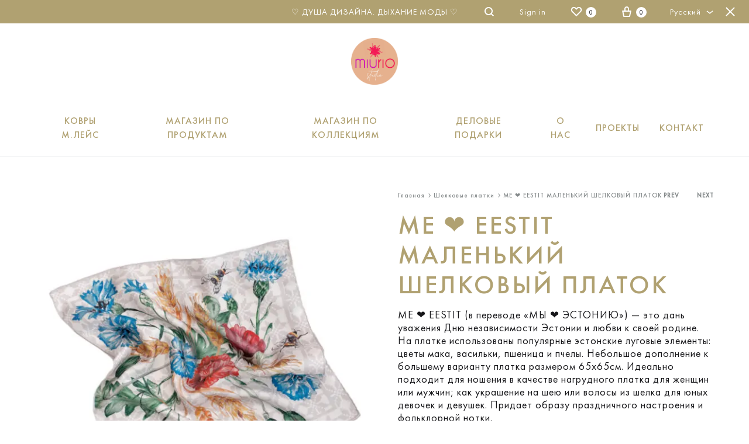

--- FILE ---
content_type: text/html; charset=UTF-8
request_url: https://miurio.com/ru/product-page/me-armastame-eestit-%D0%BC%D0%B0%D0%BB%D0%B5%D0%BD%D1%8E%D0%BA%D0%B8%D0%B9-%D1%88%D0%B5%D0%BB%D0%BA%D0%BE%D0%B2%D1%8B%D0%B9-%D0%BF%D0%BB%D0%B0%D1%82%D0%BE%D0%BA/
body_size: 54512
content:
<!doctype html>
<html lang="ru-RU">
<head>
	<meta charset="UTF-8">
	<meta name="viewport" content="width=device-width, initial-scale=1">
	<link rel="profile" href="http://gmpg.org/xfn/11">

	<meta name='robots' content='index, follow, max-image-preview:large, max-snippet:-1, max-video-preview:-1' />
	<style>img:is([sizes="auto" i], [sizes^="auto," i]) { contain-intrinsic-size: 3000px 1500px }</style>
	
<!-- Google Tag Manager for WordPress by gtm4wp.com -->
<script data-cfasync="false" data-pagespeed-no-defer>
	var gtm4wp_datalayer_name = "dataLayer";
	var dataLayer = dataLayer || [];
	const gtm4wp_use_sku_instead = false;
	const gtm4wp_currency = 'EUR';
	const gtm4wp_product_per_impression = 10;
	const gtm4wp_clear_ecommerce = false;
	const gtm4wp_datalayer_max_timeout = 2000;
</script>
<!-- End Google Tag Manager for WordPress by gtm4wp.com --><link rel="preload" href="https://miurio.com/wp-content/themes/konte/fonts/functionpro-light-webfont.woff2" as="font" type="font/woff2" crossorigin><link rel="preload" href="https://miurio.com/wp-content/themes/konte/fonts/functionpro-book-webfont.woff2" as="font" type="font/woff2" crossorigin><link rel="preload" href="https://miurio.com/wp-content/themes/konte/fonts/functionpro-medium-webfont.woff2" as="font" type="font/woff2" crossorigin><link rel="preload" href="https://miurio.com/wp-content/themes/konte/fonts/functionpro-demi-webfont.woff2" as="font" type="font/woff2" crossorigin><link rel="preload" href="https://miurio.com/wp-content/themes/konte/fonts/functionpro-bold-webfont.woff2" as="font" type="font/woff2" crossorigin>
	<!-- This site is optimized with the Yoast SEO plugin v26.2 - https://yoast.com/wordpress/plugins/seo/ -->
	<title>ME ❤ EESTIT МАЛЕНЬКИЙ ШЕЛКОВЫЙ ПЛАТОК - Miurio Design Studio</title>
	<link rel="canonical" href="https://miurio.com/ru/product-page/me-armastame-eestit-%d0%bc%d0%b0%d0%bb%d0%b5%d0%bd%d1%8e%d0%ba%d0%b8%d0%b9-%d1%88%d0%b5%d0%bb%d0%ba%d0%be%d0%b2%d1%8b%d0%b9-%d0%bf%d0%bb%d0%b0%d1%82%d0%be%d0%ba/" />
	<meta property="og:locale" content="ru_RU" />
	<meta property="og:type" content="article" />
	<meta property="og:title" content="ME ❤ EESTIT МАЛЕНЬКИЙ ШЕЛКОВЫЙ ПЛАТОК - Miurio Design Studio" />
	<meta property="og:description" content="ME ❤ EESTIT (в переводе «МЫ ❤ ЭСТОНИЮ») &#8212; это дань уважения Дню независимости Эстонии и любви к своей родине. На платке использованы популярные эстонские луговые элементы: цветы мака, васильки,&hellip;" />
	<meta property="og:url" content="https://miurio.com/ru/product-page/me-armastame-eestit-%d0%bc%d0%b0%d0%bb%d0%b5%d0%bd%d1%8e%d0%ba%d0%b8%d0%b9-%d1%88%d0%b5%d0%bb%d0%ba%d0%be%d0%b2%d1%8b%d0%b9-%d0%bf%d0%bb%d0%b0%d1%82%d0%be%d0%ba/" />
	<meta property="og:site_name" content="Miurio Design Studio" />
	<meta property="article:publisher" content="http://www.facebook.com/miuriodecor" />
	<meta property="article:modified_time" content="2023-07-26T13:08:09+00:00" />
	<meta property="og:image" content="https://miurio.com/wp-content/uploads/2021/02/IMG_5846-scaled.jpg" />
	<meta property="og:image:width" content="3840" />
	<meta property="og:image:height" content="3840" />
	<meta property="og:image:type" content="image/jpeg" />
	<meta name="twitter:card" content="summary_large_image" />
	<meta name="twitter:label1" content="Примерное время для чтения" />
	<meta name="twitter:data1" content="1 минута" />
	<script type="application/ld+json" class="yoast-schema-graph">{"@context":"https://schema.org","@graph":[{"@type":"WebPage","@id":"https://miurio.com/ru/product-page/me-armastame-eestit-%d0%bc%d0%b0%d0%bb%d0%b5%d0%bd%d1%8e%d0%ba%d0%b8%d0%b9-%d1%88%d0%b5%d0%bb%d0%ba%d0%be%d0%b2%d1%8b%d0%b9-%d0%bf%d0%bb%d0%b0%d1%82%d0%be%d0%ba/","url":"https://miurio.com/ru/product-page/me-armastame-eestit-%d0%bc%d0%b0%d0%bb%d0%b5%d0%bd%d1%8e%d0%ba%d0%b8%d0%b9-%d1%88%d0%b5%d0%bb%d0%ba%d0%be%d0%b2%d1%8b%d0%b9-%d0%bf%d0%bb%d0%b0%d1%82%d0%be%d0%ba/","name":"ME ❤ EESTIT МАЛЕНЬКИЙ ШЕЛКОВЫЙ ПЛАТОК - Miurio Design Studio","isPartOf":{"@id":"https://miurio.com/ru/#website"},"primaryImageOfPage":{"@id":"https://miurio.com/ru/product-page/me-armastame-eestit-%d0%bc%d0%b0%d0%bb%d0%b5%d0%bd%d1%8e%d0%ba%d0%b8%d0%b9-%d1%88%d0%b5%d0%bb%d0%ba%d0%be%d0%b2%d1%8b%d0%b9-%d0%bf%d0%bb%d0%b0%d1%82%d0%be%d0%ba/#primaryimage"},"image":{"@id":"https://miurio.com/ru/product-page/me-armastame-eestit-%d0%bc%d0%b0%d0%bb%d0%b5%d0%bd%d1%8e%d0%ba%d0%b8%d0%b9-%d1%88%d0%b5%d0%bb%d0%ba%d0%be%d0%b2%d1%8b%d0%b9-%d0%bf%d0%bb%d0%b0%d1%82%d0%be%d0%ba/#primaryimage"},"thumbnailUrl":"https://miurio.com/wp-content/uploads/2021/02/IMG_5846-scaled.jpg","datePublished":"2023-02-19T14:55:06+00:00","dateModified":"2023-07-26T13:08:09+00:00","breadcrumb":{"@id":"https://miurio.com/ru/product-page/me-armastame-eestit-%d0%bc%d0%b0%d0%bb%d0%b5%d0%bd%d1%8e%d0%ba%d0%b8%d0%b9-%d1%88%d0%b5%d0%bb%d0%ba%d0%be%d0%b2%d1%8b%d0%b9-%d0%bf%d0%bb%d0%b0%d1%82%d0%be%d0%ba/#breadcrumb"},"inLanguage":"ru-RU","potentialAction":[{"@type":"ReadAction","target":["https://miurio.com/ru/product-page/me-armastame-eestit-%d0%bc%d0%b0%d0%bb%d0%b5%d0%bd%d1%8e%d0%ba%d0%b8%d0%b9-%d1%88%d0%b5%d0%bb%d0%ba%d0%be%d0%b2%d1%8b%d0%b9-%d0%bf%d0%bb%d0%b0%d1%82%d0%be%d0%ba/"]}]},{"@type":"ImageObject","inLanguage":"ru-RU","@id":"https://miurio.com/ru/product-page/me-armastame-eestit-%d0%bc%d0%b0%d0%bb%d0%b5%d0%bd%d1%8e%d0%ba%d0%b8%d0%b9-%d1%88%d0%b5%d0%bb%d0%ba%d0%be%d0%b2%d1%8b%d0%b9-%d0%bf%d0%bb%d0%b0%d1%82%d0%be%d0%ba/#primaryimage","url":"https://miurio.com/wp-content/uploads/2021/02/IMG_5846-scaled.jpg","contentUrl":"https://miurio.com/wp-content/uploads/2021/02/IMG_5846-scaled.jpg","width":3840,"height":3840},{"@type":"BreadcrumbList","@id":"https://miurio.com/ru/product-page/me-armastame-eestit-%d0%bc%d0%b0%d0%bb%d0%b5%d0%bd%d1%8e%d0%ba%d0%b8%d0%b9-%d1%88%d0%b5%d0%bb%d0%ba%d0%be%d0%b2%d1%8b%d0%b9-%d0%bf%d0%bb%d0%b0%d1%82%d0%be%d0%ba/#breadcrumb","itemListElement":[{"@type":"ListItem","position":1,"name":"Home","item":"https://miurio.com/ru/"},{"@type":"ListItem","position":2,"name":"Магазин","item":"https://miurio.com/ru/%d0%bc%d0%b0%d0%b3%d0%b0%d0%b7%d0%b8%d0%bd/"},{"@type":"ListItem","position":3,"name":"ME ❤ EESTIT МАЛЕНЬКИЙ ШЕЛКОВЫЙ ПЛАТОК"}]},{"@type":"WebSite","@id":"https://miurio.com/ru/#website","url":"https://miurio.com/ru/","name":"Miurio Design Studio","description":"MIURIO design studio website and e-shop","publisher":{"@id":"https://miurio.com/ru/#organization"},"potentialAction":[{"@type":"SearchAction","target":{"@type":"EntryPoint","urlTemplate":"https://miurio.com/ru/?s={search_term_string}"},"query-input":{"@type":"PropertyValueSpecification","valueRequired":true,"valueName":"search_term_string"}}],"inLanguage":"ru-RU"},{"@type":"Organization","@id":"https://miurio.com/ru/#organization","name":"MIURIO DECOR OÜ","url":"https://miurio.com/ru/","logo":{"@type":"ImageObject","inLanguage":"ru-RU","@id":"https://miurio.com/ru/#/schema/logo/image/","url":"https://miurio.com/wp-content/uploads/2021/08/MIURIO-new-logo-3.png","contentUrl":"https://miurio.com/wp-content/uploads/2021/08/MIURIO-new-logo-3.png","width":1500,"height":1500,"caption":"MIURIO DECOR OÜ"},"image":{"@id":"https://miurio.com/ru/#/schema/logo/image/"},"sameAs":["http://www.facebook.com/miuriodecor","https://instagram.com/miurio_textiles","https://www.pinterest.com/miuriodecor"]}]}</script>
	<!-- / Yoast SEO plugin. -->


<link rel='dns-prefetch' href='//capi-automation.s3.us-east-2.amazonaws.com' />
<link rel="alternate" type="application/rss+xml" title="Miurio Design Studio &raquo; Лента" href="https://miurio.com/ru/feed/" />
<link rel="alternate" type="application/rss+xml" title="Miurio Design Studio &raquo; Лента комментариев" href="https://miurio.com/ru/comments/feed/" />
<style>[consent-id]:not(.rcb-content-blocker):not([consent-transaction-complete]):not([consent-visual-use-parent^="children:"]):not([consent-confirm]){opacity:0!important;}
.rcb-content-blocker+.rcb-content-blocker-children-fallback~*{display:none!important;}</style><link rel="preload" href="https://miurio.com/wp-content/43778425e96d65d471f5a4fb8c6194e8/dist/618603889.js?ver=975c5defe73b4b2fde03afbaa384a541" as="script" />
<link rel="preload" href="https://miurio.com/wp-content/43778425e96d65d471f5a4fb8c6194e8/dist/321818850.js?ver=d36d84fb7cc16e772fa1f8b9196971f3" as="script" />
<link rel="preload" href="https://miurio.com/wp-content/plugins/real-cookie-banner/public/lib/animate.css/animate.min.css?ver=4.1.1" as="style" />
<style type="text/css">.brave_popup{display:none}</style><script data-no-optimize="1"> var brave_popup_data = {}; var bravepop_emailValidation=false; var brave_popup_videos = {};  var brave_popup_formData = {};var brave_popup_adminUser = false; var brave_popup_pageInfo = {"type":"single","pageID":8501,"singleType":"product"};  var bravepop_emailSuggestions={};</script><script data-cfasync="false" type="text/javascript" defer src="https://miurio.com/wp-content/43778425e96d65d471f5a4fb8c6194e8/dist/618603889.js?ver=975c5defe73b4b2fde03afbaa384a541" id="real-cookie-banner-vendor-real-cookie-banner-banner-js"></script>
<script type="application/json" data-skip-lazy-load="js-extra" data-skip-moving="true" data-no-defer nitro-exclude data-alt-type="application/ld+json" data-dont-merge data-wpmeteor-nooptimize="true" data-cfasync="false" id="ac5b061899717f65f5bf6b31985e6b7ee1-js-extra">{"slug":"real-cookie-banner","textDomain":"real-cookie-banner","version":"5.2.5","restUrl":"https:\/\/miurio.com\/ru\/wp-json\/real-cookie-banner\/v1\/","restNamespace":"real-cookie-banner\/v1","restPathObfuscateOffset":"ee2d341d298796e7","restRoot":"https:\/\/miurio.com\/ru\/wp-json\/","restQuery":{"_v":"5.2.5","_locale":"user","_dataLocale":"ru"},"restNonce":"39688abe3b","restRecreateNonceEndpoint":"https:\/\/miurio.com\/wp-admin\/admin-ajax.php?action=rest-nonce","publicUrl":"https:\/\/miurio.com\/wp-content\/plugins\/real-cookie-banner\/public\/","chunkFolder":"dist","chunksLanguageFolder":"https:\/\/miurio.com\/wp-content\/languages\/mo-cache\/real-cookie-banner\/","chunks":{},"others":{"customizeValuesBanner":"{\"layout\":{\"type\":\"dialog\",\"maxHeightEnabled\":false,\"maxHeight\":740,\"dialogMaxWidth\":530,\"dialogPosition\":\"middleCenter\",\"dialogMargin\":[0,0,0,0],\"bannerPosition\":\"bottom\",\"bannerMaxWidth\":1024,\"dialogBorderRadius\":3,\"borderRadius\":5,\"animationIn\":\"slideInUp\",\"animationInDuration\":500,\"animationInOnlyMobile\":true,\"animationOut\":\"none\",\"animationOutDuration\":500,\"animationOutOnlyMobile\":true,\"overlay\":true,\"overlayBg\":\"#000000\",\"overlayBgAlpha\":38,\"overlayBlur\":2},\"decision\":{\"acceptAll\":\"button\",\"acceptEssentials\":\"button\",\"showCloseIcon\":false,\"acceptIndividual\":\"link\",\"buttonOrder\":\"all,essential,save,individual\",\"showGroups\":false,\"groupsFirstView\":false,\"saveButton\":\"always\"},\"design\":{\"bg\":\"#ffffff\",\"textAlign\":\"center\",\"linkTextDecoration\":\"underline\",\"borderWidth\":0,\"borderColor\":\"#ffffff\",\"fontSize\":13,\"fontColor\":\"#2b2b2b\",\"fontInheritFamily\":true,\"fontFamily\":\"Arial, Helvetica, sans-serif\",\"fontWeight\":\"normal\",\"boxShadowEnabled\":true,\"boxShadowOffsetX\":0,\"boxShadowOffsetY\":5,\"boxShadowBlurRadius\":13,\"boxShadowSpreadRadius\":0,\"boxShadowColor\":\"#000000\",\"boxShadowColorAlpha\":20},\"headerDesign\":{\"inheritBg\":true,\"bg\":\"#f4f4f4\",\"inheritTextAlign\":true,\"textAlign\":\"center\",\"padding\":[17,20,15,20],\"logo\":\"\",\"logoRetina\":\"\",\"logoMaxHeight\":40,\"logoPosition\":\"left\",\"logoMargin\":[5,15,5,15],\"fontSize\":20,\"fontColor\":\"#2b2b2b\",\"fontInheritFamily\":true,\"fontFamily\":\"Arial, Helvetica, sans-serif\",\"fontWeight\":\"normal\",\"borderWidth\":1,\"borderColor\":\"#efefef\"},\"bodyDesign\":{\"padding\":[15,20,5,20],\"descriptionInheritFontSize\":true,\"descriptionFontSize\":13,\"dottedGroupsInheritFontSize\":true,\"dottedGroupsFontSize\":13,\"dottedGroupsBulletColor\":\"#15779b\",\"teachingsInheritTextAlign\":true,\"teachingsTextAlign\":\"center\",\"teachingsSeparatorActive\":true,\"teachingsSeparatorWidth\":50,\"teachingsSeparatorHeight\":1,\"teachingsSeparatorColor\":\"#b0a171\",\"teachingsInheritFontSize\":false,\"teachingsFontSize\":12,\"teachingsInheritFontColor\":false,\"teachingsFontColor\":\"#7c7c7c\",\"accordionMargin\":[10,0,5,0],\"accordionPadding\":[5,10,5,10],\"accordionArrowType\":\"outlined\",\"accordionArrowColor\":\"#15779b\",\"accordionBg\":\"#ffffff\",\"accordionActiveBg\":\"#f9f9f9\",\"accordionHoverBg\":\"#efefef\",\"accordionBorderWidth\":1,\"accordionBorderColor\":\"#efefef\",\"accordionTitleFontSize\":12,\"accordionTitleFontColor\":\"#2b2b2b\",\"accordionTitleFontWeight\":\"normal\",\"accordionDescriptionMargin\":[5,0,0,0],\"accordionDescriptionFontSize\":12,\"accordionDescriptionFontColor\":\"#757575\",\"accordionDescriptionFontWeight\":\"normal\",\"acceptAllOneRowLayout\":false,\"acceptAllPadding\":[10,10,10,10],\"acceptAllBg\":\"#b0a171\",\"acceptAllTextAlign\":\"center\",\"acceptAllFontSize\":18,\"acceptAllFontColor\":\"#ffffff\",\"acceptAllFontWeight\":\"normal\",\"acceptAllBorderWidth\":0,\"acceptAllBorderColor\":\"#000000\",\"acceptAllHoverBg\":\"#b0a171\",\"acceptAllHoverFontColor\":\"#ffffff\",\"acceptAllHoverBorderColor\":\"#000000\",\"acceptEssentialsUseAcceptAll\":true,\"acceptEssentialsButtonType\":\"\",\"acceptEssentialsPadding\":[10,10,10,10],\"acceptEssentialsBg\":\"#efefef\",\"acceptEssentialsTextAlign\":\"center\",\"acceptEssentialsFontSize\":18,\"acceptEssentialsFontColor\":\"#0a0a0a\",\"acceptEssentialsFontWeight\":\"normal\",\"acceptEssentialsBorderWidth\":0,\"acceptEssentialsBorderColor\":\"#000000\",\"acceptEssentialsHoverBg\":\"#e8e8e8\",\"acceptEssentialsHoverFontColor\":\"#000000\",\"acceptEssentialsHoverBorderColor\":\"#000000\",\"acceptIndividualPadding\":[5,5,5,5],\"acceptIndividualBg\":\"#ffffff\",\"acceptIndividualTextAlign\":\"center\",\"acceptIndividualFontSize\":15,\"acceptIndividualFontColor\":\"#b0a171\",\"acceptIndividualFontWeight\":\"normal\",\"acceptIndividualBorderWidth\":0,\"acceptIndividualBorderColor\":\"#000000\",\"acceptIndividualHoverBg\":\"#ffffff\",\"acceptIndividualHoverFontColor\":\"#b0a171\",\"acceptIndividualHoverBorderColor\":\"#000000\"},\"footerDesign\":{\"poweredByLink\":true,\"inheritBg\":false,\"bg\":\"#fcfcfc\",\"inheritTextAlign\":true,\"textAlign\":\"center\",\"padding\":[10,20,15,20],\"fontSize\":14,\"fontColor\":\"#b0a171\",\"fontInheritFamily\":true,\"fontFamily\":\"Arial, Helvetica, sans-serif\",\"fontWeight\":\"normal\",\"hoverFontColor\":\"#2b2b2b\",\"borderWidth\":1,\"borderColor\":\"#efefef\",\"languageSwitcher\":\"flags\"},\"texts\":{\"headline\":\"\\u041d\\u0430\\u0441\\u0442\\u0440\\u043e\\u0439\\u043a\\u0438 \\u043a\\u043e\\u043d\\u0444\\u0438\\u0434\\u0435\\u043d\\u0446\\u0438\\u0430\\u043b\\u044c\\u043d\\u043e\\u0441\\u0442\\u0438\",\"description\":\"\\u041c\\u044b \\u0438\\u0441\\u043f\\u043e\\u043b\\u044c\\u0437\\u0443\\u0435\\u043c \\u0444\\u0430\\u0439\\u043b\\u044b cookie, \\u0447\\u0442\\u043e\\u0431\\u044b \\u043e\\u0431\\u0435\\u0441\\u043f\\u0435\\u0447\\u0438\\u0442\\u044c \\u0432\\u0430\\u043c \\u043c\\u0430\\u043a\\u0441\\u0438\\u043c\\u0430\\u043b\\u044c\\u043d\\u043e\\u0435 \\u0443\\u0434\\u043e\\u0431\\u0441\\u0442\\u0432\\u043e \\u043d\\u0430 \\u043d\\u0430\\u0448\\u0435\\u043c \\u0432\\u0435\\u0431-\\u0441\\u0430\\u0439\\u0442\\u0435. \\u0415\\u0441\\u043b\\u0438 \\u0432\\u044b \\u043f\\u0440\\u043e\\u0434\\u043e\\u043b\\u0436\\u0430\\u0435\\u0442\\u0435 \\u0438\\u0441\\u043f\\u043e\\u043b\\u044c\\u0437\\u043e\\u0432\\u0430\\u0442\\u044c \\u044d\\u0442\\u043e\\u0442 \\u0441\\u0430\\u0439\\u0442, \\u043c\\u044b \\u043f\\u0440\\u0435\\u0434\\u043f\\u043e\\u043b\\u0430\\u0433\\u0430\\u0435\\u043c, \\u0447\\u0442\\u043e \\u0432\\u044b \\u0441 \\u043d\\u0438\\u043c\\u0438 \\u0441\\u043e\\u0433\\u043b\\u0430\\u0441\\u043d\\u044b.\",\"acceptAll\":\"\\u0421\\u043e\\u0433\\u043b\\u0430\\u0441\\u0435\\u043d\",\"acceptEssentials\":\"\\u041f\\u0440\\u043e\\u0434\\u043e\\u043b\\u0436\\u0438\\u0442\\u044c \\u0431\\u0435\\u0437 \\u0441\\u043e\\u0433\\u043b\\u0430\\u0441\\u0438\\u044f\",\"acceptIndividual\":\"\\u0418\\u043d\\u0434\\u0438\\u0432\\u0438\\u0434\\u0443\\u0430\\u043b\\u044c\\u043d\\u044b\\u0435 \\u043d\\u0430\\u0441\\u0442\\u0440\\u043e\\u0439\\u043a\\u0438 \\u043a\\u043e\\u043d\\u0444\\u0438\\u0434\\u0435\\u043d\\u0446\\u0438\\u0430\\u043b\\u044c\\u043d\\u043e\\u0441\\u0442\\u0438\",\"poweredBy\":\"3\",\"dataProcessingInUnsafeCountries\":\"Some services process personal data in unsecure third countries. By consenting to the use of these services, you also consent to the processing of your data in these unsecure third countries in accordance with {{legalBasis}}. This involves risks that your data will be processed by authorities for control and monitoring purposes, perhaps without the possibility of a legal recourse.\",\"ageNoticeBanner\":\"\",\"ageNoticeBlocker\":\"\",\"listServicesNotice\":\"By accepting all services, you allow {{services}} to be loaded. These services are divided into groups {{serviceGroups}} according to their purpose (belonging marked with superscript numbers).\",\"listServicesLegitimateInterestNotice\":\"In addition, {{services}} are loaded based on a legitimate interest.\",\"consentForwardingExternalHosts\":\"Your consent is also applicable on {{websites}}.\",\"blockerHeadline\":\"{{name}} blocked due to privacy settings\",\"blockerLinkShowMissing\":\"Show all services you still need to agree to\",\"blockerLoadButton\":\"Accept services and load content\",\"blockerAcceptInfo\":\"Loading the blocked content will adjust your privacy settings. Content from this service will not be blocked in the future.\",\"stickyHistory\":\"Privacy settings history\",\"stickyRevoke\":\"Revoke consents\",\"stickyRevokeSuccessMessage\":\"You have successfully revoked consent for services with its cookies and personal data processing. The page will be reloaded now!\",\"stickyChange\":\"Change privacy settings\"},\"individualLayout\":{\"inheritDialogMaxWidth\":false,\"dialogMaxWidth\":970,\"inheritBannerMaxWidth\":true,\"bannerMaxWidth\":1980,\"descriptionTextAlign\":\"left\"},\"group\":{\"checkboxBg\":\"#f0f0f0\",\"checkboxBorderWidth\":1,\"checkboxBorderColor\":\"#d2d2d2\",\"checkboxActiveColor\":\"#ffffff\",\"checkboxActiveBg\":\"#15779b\",\"checkboxActiveBorderColor\":\"#11607d\",\"groupInheritBg\":true,\"groupBg\":\"#f4f4f4\",\"groupPadding\":[15,15,15,15],\"groupSpacing\":10,\"groupBorderRadius\":5,\"groupBorderWidth\":1,\"groupBorderColor\":\"#f4f4f4\",\"headlineFontSize\":16,\"headlineFontWeight\":\"normal\",\"headlineFontColor\":\"#2b2b2b\",\"descriptionFontSize\":14,\"descriptionFontColor\":\"#7c7c7c\",\"linkColor\":\"#7c7c7c\",\"linkHoverColor\":\"#2b2b2b\",\"detailsHideLessRelevant\":true},\"saveButton\":{\"useAcceptAll\":true,\"type\":\"button\",\"padding\":[10,10,10,10],\"bg\":\"#efefef\",\"textAlign\":\"center\",\"fontSize\":18,\"fontColor\":\"#0a0a0a\",\"fontWeight\":\"normal\",\"borderWidth\":0,\"borderColor\":\"#000000\",\"hoverBg\":\"#e8e8e8\",\"hoverFontColor\":\"#000000\",\"hoverBorderColor\":\"#000000\"},\"individualTexts\":{\"headline\":\"\\u0418\\u043d\\u0434\\u0438\\u0432\\u0438\\u0434\\u0443\\u0430\\u043b\\u044c\\u043d\\u044b\\u0435 \\u043d\\u0430\\u0441\\u0442\\u0440\\u043e\\u0439\\u043a\\u0438 \\u043a\\u043e\\u043d\\u0444\\u0438\\u0434\\u0435\\u043d\\u0446\\u0438\\u0430\\u043b\\u044c\\u043d\\u043e\\u0441\\u0442\\u0438\",\"description\":\"\\u041c\\u044b \\u0438\\u0441\\u043f\\u043e\\u043b\\u044c\\u0437\\u0443\\u0435\\u043c \\u0444\\u0430\\u0439\\u043b\\u044b cookie, \\u0447\\u0442\\u043e\\u0431\\u044b \\u043e\\u0431\\u0435\\u0441\\u043f\\u0435\\u0447\\u0438\\u0442\\u044c \\u0432\\u0430\\u043c \\u043c\\u0430\\u043a\\u0441\\u0438\\u043c\\u0430\\u043b\\u044c\\u043d\\u043e\\u0435 \\u0443\\u0434\\u043e\\u0431\\u0441\\u0442\\u0432\\u043e \\u043d\\u0430 \\u043d\\u0430\\u0448\\u0435\\u043c \\u0432\\u0435\\u0431-\\u0441\\u0430\\u0439\\u0442\\u0435. \\u0415\\u0441\\u043b\\u0438 \\u0432\\u044b \\u043f\\u0440\\u043e\\u0434\\u043e\\u043b\\u0436\\u0430\\u0435\\u0442\\u0435 \\u0438\\u0441\\u043f\\u043e\\u043b\\u044c\\u0437\\u043e\\u0432\\u0430\\u0442\\u044c \\u044d\\u0442\\u043e\\u0442 \\u0441\\u0430\\u0439\\u0442, \\u043c\\u044b \\u043f\\u0440\\u0435\\u0434\\u043f\\u043e\\u043b\\u0430\\u0433\\u0430\\u0435\\u043c, \\u0447\\u0442\\u043e \\u0432\\u044b \\u0441 \\u043d\\u0438\\u043c\\u0438 \\u0441\\u043e\\u0433\\u043b\\u0430\\u0441\\u043d\\u044b.\",\"save\":\"\\u0421\\u043e\\u0445\\u0440\\u0430\\u043d\\u0438\\u0442\\u044c \\u043f\\u043e\\u043b\\u044c\\u0437\\u043e\\u0432\\u0430\\u0442\\u0435\\u043b\\u044c\\u0441\\u043a\\u0438\\u0439 \\u0432\\u044b\\u0431\\u043e\\u0440\",\"showMore\":\"\\u041f\\u043e\\u043a\\u0430\\u0437\\u0430\\u0442\\u044c \\u0441\\u043b\\u0443\\u0436\\u0435\\u0431\\u043d\\u0443\\u044e \\u0438\\u043d\\u0444\\u043e\\u0440\\u043c\\u0430\\u0446\\u0438\\u044e\",\"hideMore\":\"\\u0421\\u043a\\u0440\\u044b\\u0442\\u044c \\u0441\\u043b\\u0443\\u0436\\u0435\\u0431\\u043d\\u0443\\u044e \\u0438\\u043d\\u0444\\u043e\\u0440\\u043c\\u0430\\u0446\\u0438\\u044e\",\"postamble\":\"\"},\"mobile\":{\"enabled\":true,\"maxHeight\":400,\"hideHeader\":false,\"alignment\":\"bottom\",\"scalePercent\":90,\"scalePercentVertical\":-50},\"sticky\":{\"enabled\":false,\"animationsEnabled\":true,\"alignment\":\"left\",\"bubbleBorderRadius\":50,\"icon\":\"fingerprint\",\"iconCustom\":\"\",\"iconCustomRetina\":\"\",\"iconSize\":30,\"iconColor\":\"#ffffff\",\"bubbleMargin\":[10,20,20,20],\"bubblePadding\":15,\"bubbleBg\":\"#15779b\",\"bubbleBorderWidth\":0,\"bubbleBorderColor\":\"#10556f\",\"boxShadowEnabled\":true,\"boxShadowOffsetX\":0,\"boxShadowOffsetY\":2,\"boxShadowBlurRadius\":5,\"boxShadowSpreadRadius\":1,\"boxShadowColor\":\"#105b77\",\"boxShadowColorAlpha\":40,\"bubbleHoverBg\":\"#ffffff\",\"bubbleHoverBorderColor\":\"#000000\",\"hoverIconColor\":\"#000000\",\"hoverIconCustom\":\"\",\"hoverIconCustomRetina\":\"\",\"menuFontSize\":16,\"menuBorderRadius\":5,\"menuItemSpacing\":10,\"menuItemPadding\":[5,10,5,10]},\"customCss\":{\"css\":\"\",\"antiAdBlocker\":\"y\"}}","isPro":false,"showProHints":false,"proUrl":"https:\/\/devowl.io\/go\/real-cookie-banner?source=rcb-lite","showLiteNotice":true,"frontend":{"groups":"[{\"id\":412,\"name\":\"\\u041e\\u0441\\u043d\\u043e\\u0432\\u043d\\u044b\\u0435\",\"slug\":\"essential-ru\",\"description\":\"\\u041d\\u0435\\u043e\\u0431\\u0445\\u043e\\u0434\\u0438\\u043c\\u044b\\u0435 \\u0443\\u0441\\u043b\\u0443\\u0433\\u0438 \\u043d\\u0435\\u043e\\u0431\\u0445\\u043e\\u0434\\u0438\\u043c\\u044b \\u0434\\u043b\\u044f \\u0431\\u0430\\u0437\\u043e\\u0432\\u043e\\u0439 \\u0444\\u0443\\u043d\\u043a\\u0446\\u0438\\u043e\\u043d\\u0430\\u043b\\u044c\\u043d\\u043e\\u0441\\u0442\\u0438 \\u0432\\u0435\\u0431-\\u0441\\u0430\\u0439\\u0442\\u0430. \\u041e\\u043d\\u0438 \\u0441\\u043e\\u0434\\u0435\\u0440\\u0436\\u0430\\u0442 \\u0442\\u043e\\u043b\\u044c\\u043a\\u043e \\u0442\\u0435\\u0445\\u043d\\u0438\\u0447\\u0435\\u0441\\u043a\\u0438 \\u043d\\u0435\\u043e\\u0431\\u0445\\u043e\\u0434\\u0438\\u043c\\u044b\\u0435 \\u0443\\u0441\\u043b\\u0443\\u0433\\u0438.\",\"isEssential\":true,\"isDefault\":true,\"items\":[{\"id\":10965,\"name\":\"Real Cookie Banner\",\"purpose\":\"Real Cookie Banner asks website visitors for consent to set cookies and process personal data. For this purpose, a UUID (pseudonymous identification of the user) is assigned to each website visitor, which is valid until the cookie expires to store the consent. Cookies are used to test whether cookies can be set, to store reference to documented consent, to store which services from which service groups the visitor has consented to, and, if consent is obtained under the Transparency & Consent Framework (TCF), to store consent in TCF partners, purposes, special purposes, features and special features. As part of the obligation to disclose according to GDPR, the collected consent is fully documented. This includes, in addition to the services and service groups to which the visitor has consented, and if consent is obtained according to the TCF standard, to which TCF partners, purposes and features the visitor has consented, all cookie banner settings at the time of consent as well as the technical circumstances (e.g. size of the displayed area at the time of consent) and the user interactions (e.g. clicking on buttons) that led to consent. Consent is collected once per language.\",\"providerContact\":{\"phone\":\"\",\"email\":\"\",\"link\":\"\"},\"isProviderCurrentWebsite\":true,\"provider\":\"Miurio Design Studio\",\"uniqueName\":\"\",\"isEmbeddingOnlyExternalResources\":false,\"legalBasis\":\"legal-requirement\",\"dataProcessingInCountries\":[],\"dataProcessingInCountriesSpecialTreatments\":[],\"technicalDefinitions\":[{\"type\":\"http\",\"name\":\"real_cookie_banner*\",\"host\":\".miurio.com\",\"duration\":365,\"durationUnit\":\"d\",\"isSessionDuration\":false,\"purpose\":\"Unique identifier for the consent, but not for the website visitor. Revision hash for settings of cookie banner (texts, colors, features, service groups, services, content blockers etc.). IDs for consented services and service groups.\"},{\"type\":\"http\",\"name\":\"real_cookie_banner*-tcf\",\"host\":\".miurio.com\",\"duration\":365,\"durationUnit\":\"d\",\"isSessionDuration\":false,\"purpose\":\"Consents collected under TCF stored in TC String format, including TCF vendors, purposes, special purposes, features, and special features.\"},{\"type\":\"http\",\"name\":\"real_cookie_banner*-gcm\",\"host\":\".miurio.com\",\"duration\":365,\"durationUnit\":\"d\",\"isSessionDuration\":false,\"purpose\":\"Consents into consent types (purposes)  collected under Google Consent Mode stored for all Google Consent Mode compatible services.\"},{\"type\":\"http\",\"name\":\"real_cookie_banner-test\",\"host\":\".miurio.com\",\"duration\":365,\"durationUnit\":\"d\",\"isSessionDuration\":false,\"purpose\":\"Cookie set to test HTTP cookie functionality. Deleted immediately after test.\"},{\"type\":\"local\",\"name\":\"real_cookie_banner*\",\"host\":\"https:\\\/\\\/miurio.com\",\"duration\":1,\"durationUnit\":\"d\",\"isSessionDuration\":false,\"purpose\":\"Unique identifier for the consent, but not for the website visitor. Revision hash for settings of cookie banner (texts, colors, features, service groups, services, content blockers etc.). IDs for consented services and service groups. Is only stored until consent is documented on the website server.\"},{\"type\":\"local\",\"name\":\"real_cookie_banner*-tcf\",\"host\":\"https:\\\/\\\/miurio.com\",\"duration\":1,\"durationUnit\":\"d\",\"isSessionDuration\":false,\"purpose\":\"Consents collected under TCF stored in TC String format, including TCF vendors, purposes, special purposes, features, and special features. Is only stored until consent is documented on the website server.\"},{\"type\":\"local\",\"name\":\"real_cookie_banner*-gcm\",\"host\":\"https:\\\/\\\/miurio.com\",\"duration\":1,\"durationUnit\":\"d\",\"isSessionDuration\":false,\"purpose\":\"Consents collected under Google Consent Mode stored in consent types (purposes) for all Google Consent Mode compatible services. Is only stored until consent is documented on the website server.\"},{\"type\":\"local\",\"name\":\"real_cookie_banner-consent-queue*\",\"host\":\"https:\\\/\\\/miurio.com\",\"duration\":1,\"durationUnit\":\"d\",\"isSessionDuration\":false,\"purpose\":\"Local caching of selection in cookie banner until server documents consent; documentation periodic or at page switches attempted if server is unavailable or overloaded.\"}],\"codeDynamics\":[],\"providerPrivacyPolicyUrl\":\"https:\\\/\\\/miurio.com\\\/privacy-policy\\\/\",\"providerLegalNoticeUrl\":\"\",\"tagManagerOptInEventName\":\"\",\"tagManagerOptOutEventName\":\"\",\"googleConsentModeConsentTypes\":[],\"executePriority\":10,\"codeOptIn\":\"\",\"executeCodeOptInWhenNoTagManagerConsentIsGiven\":false,\"codeOptOut\":\"\",\"executeCodeOptOutWhenNoTagManagerConsentIsGiven\":false,\"deleteTechnicalDefinitionsAfterOptOut\":false,\"codeOnPageLoad\":\"\",\"presetId\":\"real-cookie-banner\"}]}]","links":[{"id":11214,"label":"\u041f\u043e\u043b\u0438\u0442\u0438\u043a\u0430 \u043a\u043e\u043d\u0444\u0438\u0434\u0435\u043d\u0446\u0438\u0430\u043b\u044c\u043d\u043e\u0441\u0442\u0438","pageType":"privacyPolicy","isExternalUrl":false,"pageId":4753,"url":"https:\/\/miurio.com\/ru\/%d0%bf%d0%be%d0%bb%d0%b8%d1%82%d0%b8%d0%ba%d0%b0-%d0%ba%d0%be%d0%bd%d1%84%d0%b8%d0%b4%d0%b5%d0%bd%d1%86%d0%b8%d0%b0%d0%bb%d1%8c%d0%bd%d0%be%d1%81%d1%82%d0%b8\/","hideCookieBanner":true,"isTargetBlank":true}],"websiteOperator":{"address":"","country":"","contactEmail":"base64-encoded:aW5mb0BtaXVyaW8uY29t","contactPhone":"","contactFormUrl":false},"blocker":[],"languageSwitcher":[{"name":"English","current":false,"flag":"https:\/\/miurio.com\/wp-content\/plugins\/sitepress-multilingual-cms\/res\/flags\/en.png","url":"https:\/\/miurio.com\/product-page\/me-%e2%9d%a4-eestit-small-silk-scarf\/","locale":"en"},{"name":"Eesti","current":false,"flag":"https:\/\/miurio.com\/wp-content\/plugins\/sitepress-multilingual-cms\/res\/flags\/et.png","url":"https:\/\/miurio.com\/et\/toode\/me-armastame-eestit-vaike-siidiratik\/","locale":"et"},{"name":"\u0420\u0443\u0441\u0441\u043a\u0438\u0439","current":true,"flag":"https:\/\/miurio.com\/wp-content\/plugins\/sitepress-multilingual-cms\/res\/flags\/ru.png","url":"https:\/\/miurio.com\/ru\/product-page\/me-armastame-eestit-%d0%bc%d0%b0%d0%bb%d0%b5%d0%bd%d1%8e%d0%ba%d0%b8%d0%b9-%d1%88%d0%b5%d0%bb%d0%ba%d0%be%d0%b2%d1%8b%d0%b9-%d0%bf%d0%bb%d0%b0%d1%82%d0%be%d0%ba\/","locale":"ru"}],"predefinedDataProcessingInSafeCountriesLists":{"GDPR":["AT","BE","BG","HR","CY","CZ","DK","EE","FI","FR","DE","GR","HU","IE","IS","IT","LI","LV","LT","LU","MT","NL","NO","PL","PT","RO","SK","SI","ES","SE"],"DSG":["CH"],"GDPR+DSG":[],"ADEQUACY_EU":["AD","AR","CA","FO","GG","IL","IM","JP","JE","NZ","KR","CH","GB","UY","US"],"ADEQUACY_CH":["DE","AD","AR","AT","BE","BG","CA","CY","HR","DK","ES","EE","FI","FR","GI","GR","GG","HU","IM","FO","IE","IS","IL","IT","JE","LV","LI","LT","LU","MT","MC","NO","NZ","NL","PL","PT","CZ","RO","GB","SK","SI","SE","UY","US"]},"decisionCookieName":"real_cookie_banner-v:3_blog:1_path:8231f5c-lang:ru","revisionHash":"b556e05d8313c71ffa9d3011f87b7c65","territorialLegalBasis":["gdpr-eprivacy"],"setCookiesViaManager":"none","isRespectDoNotTrack":false,"failedConsentDocumentationHandling":"essentials","isAcceptAllForBots":true,"isDataProcessingInUnsafeCountries":false,"isAgeNotice":true,"ageNoticeAgeLimit":16,"isListServicesNotice":true,"isBannerLessConsent":false,"isTcf":false,"isGcm":false,"isGcmListPurposes":false,"hasLazyData":false},"anonymousContentUrl":"https:\/\/miurio.com\/wp-content\/43778425e96d65d471f5a4fb8c6194e8\/dist\/","anonymousHash":"43778425e96d65d471f5a4fb8c6194e8","hasDynamicPreDecisions":false,"isLicensed":false,"isDevLicense":false,"multilingualSkipHTMLForTag":"","isCurrentlyInTranslationEditorPreview":false,"defaultLanguage":"en","currentLanguage":"ru","activeLanguages":["en","et","ru"],"context":"lang:ru","iso3166OneAlpha2":{"AF":"Afghanistan","AX":"Aland Islands","AL":"Albania","DZ":"Algeria","AS":"American Samoa","AD":"Andorra","AO":"Angola","AI":"Anguilla","AQ":"Antarctica","AG":"Antigua And Barbuda","AR":"Argentina","AM":"Armenia","AW":"Aruba","AU":"Australia","AT":"Austria","AZ":"Azerbaijan","BS":"Bahamas","BH":"Bahrain","BD":"Bangladesh","BB":"Barbados","BY":"Belarus","BE":"Belgium","BZ":"Belize","BJ":"Benin","BM":"Bermuda","BT":"Bhutan","BO":"Bolivia","BA":"Bosnia And Herzegovina","BW":"Botswana","BV":"Bouvet Island","BR":"Brazil","IO":"British Indian Ocean Territory","BN":"Brunei Darussalam","BG":"Bulgaria","BF":"Burkina Faso","BI":"Burundi","KH":"Cambodia","CM":"Cameroon","CA":"Canada","CV":"Cape Verde","KY":"Cayman Islands","CF":"Central African Republic","TD":"Chad","CL":"Chile","CN":"China","CX":"Christmas Island","CC":"Cocos (Keeling) Islands","CO":"Colombia","KM":"Comoros","CG":"Congo","CD":"Congo, Democratic Republic","CK":"Cook Islands","CR":"Costa Rica","CI":"Cote D'Ivoire","HR":"Croatia","CU":"Cuba","CY":"Cyprus","CZ":"Czech Republic","DK":"Denmark","DJ":"Djibouti","DM":"Dominica","DO":"Dominican Republic","EC":"Ecuador","EG":"Egypt","SV":"El Salvador","GQ":"Equatorial Guinea","ER":"Eritrea","EE":"Estonia","ET":"Ethiopia","FK":"Falkland Islands (Malvinas)","FO":"Faroe Islands","FM":"Federated States Of Micronesia","FJ":"Fiji","FI":"Finland","FR":"France","GF":"French Guiana","PF":"French Polynesia","TF":"French Southern and Antarctic Lands","GA":"Gabon","GM":"Gambia","GE":"Georgia","DE":"Germany","GH":"Ghana","GI":"Gibraltar","GR":"Greece","GL":"Greenland","GD":"Grenada","GP":"Guadeloupe","GU":"Guam","GT":"Guatemala","GG":"Guernsey","GN":"Guinea","GW":"Guinea-Bissau","GY":"Guyana","HT":"Haiti","HM":"Heard Island & Mcdonald Islands","VA":"Holy See (Vatican City State)","HN":"Honduras","HK":"Hong Kong","HU":"Hungary","IS":"Iceland","IN":"India","ID":"Indonesia","IR":"Iran, Islamic Republic Of","IQ":"Iraq","IE":"Ireland","IM":"Isle Of Man","IL":"Israel","IT":"Italy","JM":"Jamaica","JP":"Japan","JE":"Jersey","JO":"Jordan","KZ":"Kazakhstan","KE":"Kenya","KI":"Kiribati","KR":"Korea","KW":"Kuwait","KG":"Kyrgyzstan","LA":"Lao People's Democratic Republic","LV":"Latvia","LB":"Lebanon","LS":"Lesotho","LR":"Liberia","LY":"Libyan Arab Jamahiriya","LI":"Liechtenstein","LT":"Lithuania","LU":"Luxembourg","MO":"Macao","MK":"Macedonia","MG":"Madagascar","MW":"Malawi","MY":"Malaysia","MV":"Maldives","ML":"Mali","MT":"Malta","MH":"Marshall Islands","MQ":"Martinique","MR":"Mauritania","MU":"Mauritius","YT":"Mayotte","MX":"Mexico","MD":"Moldova","MC":"Monaco","MN":"Mongolia","ME":"Montenegro","MS":"Montserrat","MA":"Morocco","MZ":"Mozambique","MM":"Myanmar","NA":"Namibia","NR":"Nauru","NP":"Nepal","NL":"Netherlands","AN":"Netherlands Antilles","NC":"New Caledonia","NZ":"New Zealand","NI":"Nicaragua","NE":"Niger","NG":"Nigeria","NU":"Niue","NF":"Norfolk Island","KP":"North Korea","MP":"Northern Mariana Islands","NO":"Norway","OM":"Oman","PK":"Pakistan","PW":"Palau","PS":"Palestinian Territory, Occupied","PA":"Panama","PG":"Papua New Guinea","PY":"Paraguay","PE":"Peru","PH":"Philippines","PN":"Pitcairn","PL":"Poland","PT":"Portugal","PR":"Puerto Rico","QA":"Qatar","RE":"Reunion","RO":"Romania","RU":"Russian Federation","RW":"Rwanda","BL":"Saint Barthelemy","SH":"Saint Helena","KN":"Saint Kitts And Nevis","LC":"Saint Lucia","MF":"Saint Martin","PM":"Saint Pierre And Miquelon","VC":"Saint Vincent And Grenadines","WS":"Samoa","SM":"San Marino","ST":"Sao Tome And Principe","SA":"Saudi Arabia","SN":"Senegal","RS":"Serbia","SC":"Seychelles","SL":"Sierra Leone","SG":"Singapore","SK":"Slovakia","SI":"Slovenia","SB":"Solomon Islands","SO":"Somalia","ZA":"South Africa","GS":"South Georgia And Sandwich Isl.","ES":"Spain","LK":"Sri Lanka","SD":"Sudan","SR":"Suriname","SJ":"Svalbard And Jan Mayen","SZ":"Swaziland","SE":"Sweden","CH":"Switzerland","SY":"Syrian Arab Republic","TW":"Taiwan","TJ":"Tajikistan","TZ":"Tanzania","TH":"Thailand","TL":"Timor-Leste","TG":"Togo","TK":"Tokelau","TO":"Tonga","TT":"Trinidad And Tobago","TN":"Tunisia","TR":"Turkey","TM":"Turkmenistan","TC":"Turks And Caicos Islands","TV":"Tuvalu","UG":"Uganda","UA":"Ukraine","AE":"United Arab Emirates","GB":"United Kingdom","US":"United States","UM":"United States Outlying Islands","UY":"Uruguay","UZ":"Uzbekistan","VU":"Vanuatu","VE":"Venezuela","VN":"Vietnam","VG":"Virgin Islands, British","VI":"Virgin Islands, U.S.","WF":"Wallis And Futuna","EH":"Western Sahara","YE":"Yemen","ZM":"Zambia","ZW":"Zimbabwe"},"visualParentSelectors":{".et_pb_video_box":1,".et_pb_video_slider:has(>.et_pb_slider_carousel %s)":"self",".ast-oembed-container":1,".wpb_video_wrapper":1,".gdlr-core-pbf-background-wrap":1},"isPreventPreDecision":false,"isInvalidateImplicitUserConsent":false,"dependantVisibilityContainers":["[role=\"tabpanel\"]",".eael-tab-content-item",".wpcs_content_inner",".op3-contenttoggleitem-content",".op3-popoverlay-content",".pum-overlay","[data-elementor-type=\"popup\"]",".wp-block-ub-content-toggle-accordion-content-wrap",".w-popup-wrap",".oxy-lightbox_inner[data-inner-content=true]",".oxy-pro-accordion_body",".oxy-tab-content",".kt-accordion-panel",".vc_tta-panel-body",".mfp-hide","div[id^=\"tve_thrive_lightbox_\"]",".brxe-xpromodalnestable",".evcal_eventcard",".divioverlay",".et_pb_toggle_content"],"disableDeduplicateExceptions":[".et_pb_video_slider"],"bannerDesignVersion":12,"bannerI18n":{"showMore":"Show more","hideMore":"Hide","showLessRelevantDetails":"Show more details (%s)","hideLessRelevantDetails":"Hide more details (%s)","other":"Other","legalBasis":{"label":"\u0418\u0441\u043f\u043e\u043b\u044c\u0437\u043e\u0432\u0430\u043d\u0438\u0435 \u043d\u0430 \u0437\u0430\u043a\u043e\u043d\u043d\u043e\u043c \u043e\u0441\u043d\u043e\u0432\u0430\u043d\u0438\u0438","consentPersonalData":"Consent for processing personal data","consentStorage":"Consent for storing or accessing information on the terminal equipment of the user","legitimateInterestPersonalData":"Legitimate interest for the processing of personal data","legitimateInterestStorage":"Provision of explicitly requested digital service for storing or accessing information on the terminal equipment of the user","legalRequirementPersonalData":"Compliance with a legal obligation for processing of personal data"},"territorialLegalBasisArticles":{"gdpr-eprivacy":{"dataProcessingInUnsafeCountries":"Art. 49 (1) (a) GDPR"},"dsg-switzerland":{"dataProcessingInUnsafeCountries":"Art. 17 (1) (a) DSG (Switzerland)"}},"legitimateInterest":"\u0417\u0430\u043a\u043e\u043d\u043d\u044b\u0439 \u0438\u043d\u0442\u0435\u0440\u0435\u0441","consent":"\u0421\u043e\u0433\u043b\u0430\u0441\u0438\u0435","crawlerLinkAlert":"\u041c\u044b \u0440\u0430\u0441\u043f\u043e\u0437\u043d\u0430\u043b\u0438, \u0447\u0442\u043e \u0432\u044b \u044f\u0432\u043b\u044f\u0435\u0442\u0435\u0441\u044c \u043a\u0440\u0430\u0443\u043b\u0435\u0440\u043e\u043c\/\u0431\u043e\u0442\u043e\u043c. \u0422\u043e\u043b\u044c\u043a\u043e \u0444\u0438\u0437\u0438\u0447\u0435\u0441\u043a\u0438\u0435 \u043b\u0438\u0446\u0430 \u0434\u043e\u043b\u0436\u043d\u044b \u0434\u0430\u0432\u0430\u0442\u044c \u0441\u043e\u0433\u043b\u0430\u0441\u0438\u0435 \u043d\u0430 \u0438\u0441\u043f\u043e\u043b\u044c\u0437\u043e\u0432\u0430\u043d\u0438\u0435 \u0444\u0430\u0439\u043b\u043e\u0432 cookie \u0438 \u043e\u0431\u0440\u0430\u0431\u043e\u0442\u043a\u0443 \u043f\u0435\u0440\u0441\u043e\u043d\u0430\u043b\u044c\u043d\u044b\u0445 \u0434\u0430\u043d\u043d\u044b\u0445. \u041f\u043e\u044d\u0442\u043e\u043c\u0443 \u0434\u0430\u043d\u043d\u0430\u044f \u0441\u0441\u044b\u043b\u043a\u0430 \u043d\u0435 \u0438\u043c\u0435\u0435\u0442 \u0434\u043b\u044f \u0432\u0430\u0441 \u043d\u0438\u043a\u0430\u043a\u043e\u0439 \u0444\u0443\u043d\u043a\u0446\u0438\u0438.","technicalCookieDefinitions":"Technical cookie definitions","technicalCookieName":"Technical cookie name","usesCookies":"\u0418\u0441\u043f\u043e\u043b\u044c\u0437\u0443\u0435\u0442 \u0444\u0430\u0439\u043b\u044b cookie","cookieRefresh":"\u041e\u0431\u043d\u043e\u0432\u043b\u0435\u043d\u0438\u0435 \u0444\u0430\u0439\u043b\u043e\u0432 cookie","usesNonCookieAccess":"\u0418\u0441\u043f\u043e\u043b\u044c\u0437\u0443\u0435\u0442 \u0438\u043d\u0444\u043e\u0440\u043c\u0430\u0446\u0438\u044e \u0442\u0438\u043f\u0430 cookie (LocalStorage, SessionStorage, IndexDB \u0438 \u0442.\u0434.).","host":"\u0425\u043e\u0437\u044f\u0438\u043d","duration":"\u041f\u0440\u043e\u0434\u043e\u043b\u0436\u0438\u0442\u0435\u043b\u044c\u043d\u043e\u0441\u0442\u044c","noExpiration":"\u0411\u0435\u0437 \u0441\u0440\u043e\u043a\u0430 \u0433\u043e\u0434\u043d\u043e\u0441\u0442\u0438","type":"\u0422\u0438\u043f","purpose":"\u041d\u0430\u0437\u043d\u0430\u0447\u0435\u043d\u0438\u0435","purposes":"\u0426\u0435\u043b\u0438","headerTitlePrivacyPolicyHistory":"\u0418\u0441\u0442\u043e\u0440\u0438\u044f \u0432\u0430\u0448\u0438\u0445 \u043d\u0430\u0441\u0442\u0440\u043e\u0435\u043a \u043a\u043e\u043d\u0444\u0438\u0434\u0435\u043d\u0446\u0438\u0430\u043b\u044c\u043d\u043e\u0441\u0442\u0438","skipToConsentChoices":"\u041f\u0435\u0440\u0435\u0439\u0442\u0438 \u043a \u0432\u044b\u0431\u043e\u0440\u0443 \u0441\u043e\u0433\u043b\u0430\u0441\u0438\u044f","historyLabel":"\u041f\u043e\u043a\u0430\u0437\u0430\u0442\u044c \u0441\u043e\u0433\u043b\u0430\u0441\u0438\u0435 \u043e\u0442","historyItemLoadError":"Reading the consent has failed. Please try again later!","historySelectNone":"\u041f\u043e\u043a\u0430 \u043d\u0435\u0442 \u0434\u043e\u0433\u043e\u0432\u043e\u0440\u0435\u043d\u043d\u043e\u0441\u0442\u0438 \u043e","provider":"\u041f\u0440\u043e\u0432\u0430\u0439\u0434\u0435\u0440","providerContactPhone":"Phone","providerContactEmail":"Email","providerContactLink":"Contact form","providerPrivacyPolicyUrl":"\u041f\u043e\u043b\u0438\u0442\u0438\u043a\u0430 \u043a\u043e\u043d\u0444\u0438\u0434\u0435\u043d\u0446\u0438\u0430\u043b\u044c\u043d\u043e\u0441\u0442\u0438","providerLegalNoticeUrl":"Legal notice","nonStandard":"\u041d\u0435\u0441\u0442\u0430\u043d\u0434\u0430\u0440\u0442\u0438\u0437\u0438\u0440\u043e\u0432\u0430\u043d\u043d\u0430\u044f \u043e\u0431\u0440\u0430\u0431\u043e\u0442\u043a\u0430 \u0434\u0430\u043d\u043d\u044b\u0445","nonStandardDesc":"\u041d\u0435\u043a\u043e\u0442\u043e\u0440\u044b\u0435 \u0441\u0435\u0440\u0432\u0438\u0441\u044b \u0443\u0441\u0442\u0430\u043d\u0430\u0432\u043b\u0438\u0432\u0430\u044e\u0442 \u0444\u0430\u0439\u043b\u044b cookie \u0438\/\u0438\u043b\u0438 \u043e\u0431\u0440\u0430\u0431\u0430\u0442\u044b\u0432\u0430\u044e\u0442 \u043f\u0435\u0440\u0441\u043e\u043d\u0430\u043b\u044c\u043d\u044b\u0435 \u0434\u0430\u043d\u043d\u044b\u0435 \u0431\u0435\u0437 \u0441\u043e\u0431\u043b\u044e\u0434\u0435\u043d\u0438\u044f \u0441\u0442\u0430\u043d\u0434\u0430\u0440\u0442\u043e\u0432 \u043f\u0435\u0440\u0435\u0434\u0430\u0447\u0438 \u0441\u043e\u0433\u043b\u0430\u0441\u0438\u044f. \u0422\u0430\u043a\u0438\u0435 \u0441\u0435\u0440\u0432\u0438\u0441\u044b \u0434\u0435\u043b\u044f\u0442\u0441\u044f \u043d\u0430 \u043d\u0435\u0441\u043a\u043e\u043b\u044c\u043a\u043e \u0433\u0440\u0443\u043f\u043f. \u0422\u0430\u043a \u043d\u0430\u0437\u044b\u0432\u0430\u0435\u043c\u044b\u0435 \"\u043e\u0441\u043d\u043e\u0432\u043d\u044b\u0435 \u0443\u0441\u043b\u0443\u0433\u0438\" \u0438\u0441\u043f\u043e\u043b\u044c\u0437\u0443\u044e\u0442\u0441\u044f \u043d\u0430 \u043e\u0441\u043d\u043e\u0432\u0430\u043d\u0438\u0438 \u0437\u0430\u043a\u043e\u043d\u043d\u044b\u0445 \u0438\u043d\u0442\u0435\u0440\u0435\u0441\u043e\u0432 \u0438 \u043e\u0442 \u043d\u0438\u0445 \u043d\u0435\u043b\u044c\u0437\u044f \u043e\u0442\u043a\u0430\u0437\u0430\u0442\u044c\u0441\u044f (\u0432\u043e\u0437\u0440\u0430\u0436\u0435\u043d\u0438\u0435 \u043c\u043e\u0436\u0435\u0442 \u0431\u044b\u0442\u044c \u0441\u0434\u0435\u043b\u0430\u043d\u043e \u043f\u043e \u044d\u043b\u0435\u043a\u0442\u0440\u043e\u043d\u043d\u043e\u0439 \u043f\u043e\u0447\u0442\u0435 \u0438\u043b\u0438 \u043f\u0438\u0441\u044c\u043c\u043e\u043c \u0432 \u0441\u043e\u043e\u0442\u0432\u0435\u0442\u0441\u0442\u0432\u0438\u0438 \u0441 \u043f\u043e\u043b\u0438\u0442\u0438\u043a\u043e\u0439 \u043a\u043e\u043d\u0444\u0438\u0434\u0435\u043d\u0446\u0438\u0430\u043b\u044c\u043d\u043e\u0441\u0442\u0438), \u0432 \u0442\u043e \u0432\u0440\u0435\u043c\u044f \u043a\u0430\u043a \u0432\u0441\u0435 \u043e\u0441\u0442\u0430\u043b\u044c\u043d\u044b\u0435 \u0443\u0441\u043b\u0443\u0433\u0438 \u0438\u0441\u043f\u043e\u043b\u044c\u0437\u0443\u044e\u0442\u0441\u044f \u0442\u043e\u043b\u044c\u043a\u043e \u043f\u043e\u0441\u043b\u0435 \u043f\u043e\u043b\u0443\u0447\u0435\u043d\u0438\u044f \u0441\u043e\u0433\u043b\u0430\u0441\u0438\u044f.","dataProcessingInThirdCountries":"Data processing in third countries","safetyMechanisms":{"label":"Safety mechanisms for data transmission","standardContractualClauses":"\u0421\u0442\u0430\u043d\u0434\u0430\u0440\u0442\u043d\u044b\u0435 \u0434\u043e\u0433\u043e\u0432\u043e\u0440\u043d\u044b\u0435 \u043f\u043e\u043b\u043e\u0436\u0435\u043d\u0438\u044f","adequacyDecision":"Adequacy decision","eu":"EU","switzerland":"Switzerland","bindingCorporateRules":"Binding corporate rules","contractualGuaranteeSccSubprocessors":"Contractual guarantee for standard contractual clauses with sub-processors"},"durationUnit":{"n1":{"s":"\u0441\u0435\u043a\u0443\u043d\u0434\u0430","m":"\u043c\u0438\u043d\u0443\u0442\u0430","h":"\u0447\u0430\u0441","d":"\u0434\u0435\u043d\u044c","mo":"\u043c\u0435\u0441\u044f\u0446","y":"\u0433\u043e\u0434"},"nx":{"s":"\u0441\u0435\u043a\u0443\u043d\u0434\u0430\u044b","m":"\u043c\u0438\u043d\u0443\u0442\u0430\u044b","h":"\u0447\u0430\u0441\u044b","d":"\u0434\u0435\u043d\u044c\u044b","mo":"\u043c\u0435\u0441\u044f\u0446\u044b","y":"\u0433\u043e\u0434\u044b"}},"close":"\u0417\u0430\u043a\u0440\u044b\u0442\u044c","closeWithoutSaving":"\u0417\u0430\u043a\u0440\u044b\u0442\u044c \u0431\u0435\u0437 \u0441\u043e\u0445\u0440\u0430\u043d\u0435\u043d\u0438\u044f","yes":"\u0414\u0430","no":"\u041d\u0435\u0442","unknown":"\u041d\u0435\u0438\u0437\u0432\u0435\u0441\u0442\u043d\u043e","none":"\u041d\u0435\u0442","noLicense":"\u041b\u0438\u0446\u0435\u043d\u0437\u0438\u044f \u043d\u0435 \u0430\u043a\u0442\u0438\u0432\u0438\u0440\u043e\u0432\u0430\u043d\u0430 - \u043d\u0435 \u0434\u043b\u044f \u043f\u0440\u043e\u0438\u0437\u0432\u043e\u0434\u0441\u0442\u0432\u0435\u043d\u043d\u043e\u0433\u043e \u0438\u0441\u043f\u043e\u043b\u044c\u0437\u043e\u0432\u0430\u043d\u0438\u044f!","devLicense":"\u041b\u0438\u0446\u0435\u043d\u0437\u0438\u044f \u043d\u0430 \u043f\u0440\u043e\u0434\u0443\u043a\u0442 \u043d\u0435 \u0434\u043b\u044f \u043f\u0440\u043e\u0438\u0437\u0432\u043e\u0434\u0441\u0442\u0432\u0435\u043d\u043d\u043e\u0433\u043e \u0438\u0441\u043f\u043e\u043b\u044c\u0437\u043e\u0432\u0430\u043d\u0438\u044f!","devLicenseLearnMore":"Learn more","devLicenseLink":"https:\/\/devowl.io\/knowledge-base\/license-installation-type\/","andSeparator":" \u0438 ","deprecated":{"appropriateSafeguard":"\u0421\u043e\u043e\u0442\u0432\u0435\u0442\u0441\u0442\u0432\u0443\u044e\u0449\u0430\u044f \u043c\u0435\u0440\u0430 \u043f\u0440\u0435\u0434\u043e\u0441\u0442\u043e\u0440\u043e\u0436\u043d\u043e\u0441\u0442\u0438","dataProcessingInUnsafeCountries":"Data processing in unsafe third countries","legalRequirement":"\u0421\u043e\u0431\u043b\u044e\u0434\u0435\u043d\u0438\u0435 \u043f\u0440\u0430\u0432\u043e\u0432\u044b\u0445 \u043e\u0431\u044f\u0437\u0430\u0442\u0435\u043b\u044c\u0441\u0442\u0432"}},"pageRequestUuid4":"a32b059b2-361a-4df0-8788-3b712648f54c","pageByIdUrl":"https:\/\/miurio.com\/ru\/?page_id","pluginUrl":"https:\/\/devowl.io\/wordpress-real-cookie-banner\/"}}</script>
<script data-skip-lazy-load="js-extra" data-skip-moving="true" data-no-defer nitro-exclude data-alt-type="application/ld+json" data-dont-merge data-wpmeteor-nooptimize="true" data-cfasync="false" id="ac5b061899717f65f5bf6b31985e6b7ee2-js-extra">
(()=>{var x=function (a,b){return-1<["codeOptIn","codeOptOut","codeOnPageLoad","contactEmail"].indexOf(a)&&"string"==typeof b&&b.startsWith("base64-encoded:")?window.atob(b.substr(15)):b},t=(e,t)=>new Proxy(e,{get:(e,n)=>{let r=Reflect.get(e,n);return n===t&&"string"==typeof r&&(r=JSON.parse(r,x),Reflect.set(e,n,r)),r}}),n=JSON.parse(document.getElementById("ac5b061899717f65f5bf6b31985e6b7ee1-js-extra").innerHTML,x);window.Proxy?n.others.frontend=t(n.others.frontend,"groups"):n.others.frontend.groups=JSON.parse(n.others.frontend.groups,x);window.Proxy?n.others=t(n.others,"customizeValuesBanner"):n.others.customizeValuesBanner=JSON.parse(n.others.customizeValuesBanner,x);;window.realCookieBanner=n;window[Math.random().toString(36)]=n;
})();
</script><script data-cfasync="false" type="text/javascript" id="real-cookie-banner-banner-js-before">
/* <![CDATA[ */
((a,b)=>{a[b]||(a[b]={unblockSync:()=>undefined},["consentSync"].forEach(c=>a[b][c]=()=>({cookie:null,consentGiven:!1,cookieOptIn:!0})),["consent","consentAll","unblock"].forEach(c=>a[b][c]=(...d)=>new Promise(e=>a.addEventListener(b,()=>{a[b][c](...d).then(e)},{once:!0}))))})(window,"consentApi");
/* ]]> */
</script>
<script data-cfasync="false" type="text/javascript" defer src="https://miurio.com/wp-content/43778425e96d65d471f5a4fb8c6194e8/dist/321818850.js?ver=d36d84fb7cc16e772fa1f8b9196971f3" id="real-cookie-banner-banner-js"></script>
<link rel='stylesheet' id='animate-css-css' href='https://miurio.com/wp-content/plugins/real-cookie-banner/public/lib/animate.css/animate.min.css?ver=4.1.1' type='text/css' media='all' />
		<!-- This site uses the Google Analytics by MonsterInsights plugin v9.9.0 - Using Analytics tracking - https://www.monsterinsights.com/ -->
							<script src="//www.googletagmanager.com/gtag/js?id=G-XNHVNPLYJ5"  data-cfasync="false" data-wpfc-render="false" type="text/javascript" async></script>
			<script data-cfasync="false" data-wpfc-render="false" type="text/javascript">
				var mi_version = '9.9.0';
				var mi_track_user = true;
				var mi_no_track_reason = '';
								var MonsterInsightsDefaultLocations = {"page_location":"https:\/\/miurio.com\/ru\/product-page\/me-armastame-eestit-%D0%BC%D0%B0%D0%BB%D0%B5%D0%BD%D1%8E%D0%BA%D0%B8%D0%B9-%D1%88%D0%B5%D0%BB%D0%BA%D0%BE%D0%B2%D1%8B%D0%B9-%D0%BF%D0%BB%D0%B0%D1%82%D0%BE%D0%BA\/"};
								if ( typeof MonsterInsightsPrivacyGuardFilter === 'function' ) {
					var MonsterInsightsLocations = (typeof MonsterInsightsExcludeQuery === 'object') ? MonsterInsightsPrivacyGuardFilter( MonsterInsightsExcludeQuery ) : MonsterInsightsPrivacyGuardFilter( MonsterInsightsDefaultLocations );
				} else {
					var MonsterInsightsLocations = (typeof MonsterInsightsExcludeQuery === 'object') ? MonsterInsightsExcludeQuery : MonsterInsightsDefaultLocations;
				}

								var disableStrs = [
										'ga-disable-G-XNHVNPLYJ5',
									];

				/* Function to detect opted out users */
				function __gtagTrackerIsOptedOut() {
					for (var index = 0; index < disableStrs.length; index++) {
						if (document.cookie.indexOf(disableStrs[index] + '=true') > -1) {
							return true;
						}
					}

					return false;
				}

				/* Disable tracking if the opt-out cookie exists. */
				if (__gtagTrackerIsOptedOut()) {
					for (var index = 0; index < disableStrs.length; index++) {
						window[disableStrs[index]] = true;
					}
				}

				/* Opt-out function */
				function __gtagTrackerOptout() {
					for (var index = 0; index < disableStrs.length; index++) {
						document.cookie = disableStrs[index] + '=true; expires=Thu, 31 Dec 2099 23:59:59 UTC; path=/';
						window[disableStrs[index]] = true;
					}
				}

				if ('undefined' === typeof gaOptout) {
					function gaOptout() {
						__gtagTrackerOptout();
					}
				}
								window.dataLayer = window.dataLayer || [];

				window.MonsterInsightsDualTracker = {
					helpers: {},
					trackers: {},
				};
				if (mi_track_user) {
					function __gtagDataLayer() {
						dataLayer.push(arguments);
					}

					function __gtagTracker(type, name, parameters) {
						if (!parameters) {
							parameters = {};
						}

						if (parameters.send_to) {
							__gtagDataLayer.apply(null, arguments);
							return;
						}

						if (type === 'event') {
														parameters.send_to = monsterinsights_frontend.v4_id;
							var hookName = name;
							if (typeof parameters['event_category'] !== 'undefined') {
								hookName = parameters['event_category'] + ':' + name;
							}

							if (typeof MonsterInsightsDualTracker.trackers[hookName] !== 'undefined') {
								MonsterInsightsDualTracker.trackers[hookName](parameters);
							} else {
								__gtagDataLayer('event', name, parameters);
							}
							
						} else {
							__gtagDataLayer.apply(null, arguments);
						}
					}

					__gtagTracker('js', new Date());
					__gtagTracker('set', {
						'developer_id.dZGIzZG': true,
											});
					if ( MonsterInsightsLocations.page_location ) {
						__gtagTracker('set', MonsterInsightsLocations);
					}
										__gtagTracker('config', 'G-XNHVNPLYJ5', {"forceSSL":"true","link_attribution":"true"} );
										window.gtag = __gtagTracker;										(function () {
						/* https://developers.google.com/analytics/devguides/collection/analyticsjs/ */
						/* ga and __gaTracker compatibility shim. */
						var noopfn = function () {
							return null;
						};
						var newtracker = function () {
							return new Tracker();
						};
						var Tracker = function () {
							return null;
						};
						var p = Tracker.prototype;
						p.get = noopfn;
						p.set = noopfn;
						p.send = function () {
							var args = Array.prototype.slice.call(arguments);
							args.unshift('send');
							__gaTracker.apply(null, args);
						};
						var __gaTracker = function () {
							var len = arguments.length;
							if (len === 0) {
								return;
							}
							var f = arguments[len - 1];
							if (typeof f !== 'object' || f === null || typeof f.hitCallback !== 'function') {
								if ('send' === arguments[0]) {
									var hitConverted, hitObject = false, action;
									if ('event' === arguments[1]) {
										if ('undefined' !== typeof arguments[3]) {
											hitObject = {
												'eventAction': arguments[3],
												'eventCategory': arguments[2],
												'eventLabel': arguments[4],
												'value': arguments[5] ? arguments[5] : 1,
											}
										}
									}
									if ('pageview' === arguments[1]) {
										if ('undefined' !== typeof arguments[2]) {
											hitObject = {
												'eventAction': 'page_view',
												'page_path': arguments[2],
											}
										}
									}
									if (typeof arguments[2] === 'object') {
										hitObject = arguments[2];
									}
									if (typeof arguments[5] === 'object') {
										Object.assign(hitObject, arguments[5]);
									}
									if ('undefined' !== typeof arguments[1].hitType) {
										hitObject = arguments[1];
										if ('pageview' === hitObject.hitType) {
											hitObject.eventAction = 'page_view';
										}
									}
									if (hitObject) {
										action = 'timing' === arguments[1].hitType ? 'timing_complete' : hitObject.eventAction;
										hitConverted = mapArgs(hitObject);
										__gtagTracker('event', action, hitConverted);
									}
								}
								return;
							}

							function mapArgs(args) {
								var arg, hit = {};
								var gaMap = {
									'eventCategory': 'event_category',
									'eventAction': 'event_action',
									'eventLabel': 'event_label',
									'eventValue': 'event_value',
									'nonInteraction': 'non_interaction',
									'timingCategory': 'event_category',
									'timingVar': 'name',
									'timingValue': 'value',
									'timingLabel': 'event_label',
									'page': 'page_path',
									'location': 'page_location',
									'title': 'page_title',
									'referrer' : 'page_referrer',
								};
								for (arg in args) {
																		if (!(!args.hasOwnProperty(arg) || !gaMap.hasOwnProperty(arg))) {
										hit[gaMap[arg]] = args[arg];
									} else {
										hit[arg] = args[arg];
									}
								}
								return hit;
							}

							try {
								f.hitCallback();
							} catch (ex) {
							}
						};
						__gaTracker.create = newtracker;
						__gaTracker.getByName = newtracker;
						__gaTracker.getAll = function () {
							return [];
						};
						__gaTracker.remove = noopfn;
						__gaTracker.loaded = true;
						window['__gaTracker'] = __gaTracker;
					})();
									} else {
										console.log("");
					(function () {
						function __gtagTracker() {
							return null;
						}

						window['__gtagTracker'] = __gtagTracker;
						window['gtag'] = __gtagTracker;
					})();
									}
			</script>
			
							<!-- / Google Analytics by MonsterInsights -->
		<script type="text/javascript">
/* <![CDATA[ */
window._wpemojiSettings = {"baseUrl":"https:\/\/s.w.org\/images\/core\/emoji\/16.0.1\/72x72\/","ext":".png","svgUrl":"https:\/\/s.w.org\/images\/core\/emoji\/16.0.1\/svg\/","svgExt":".svg","source":{"concatemoji":"https:\/\/miurio.com\/wp-includes\/js\/wp-emoji-release.min.js?ver=6.8.3"}};
/*! This file is auto-generated */
!function(s,n){var o,i,e;function c(e){try{var t={supportTests:e,timestamp:(new Date).valueOf()};sessionStorage.setItem(o,JSON.stringify(t))}catch(e){}}function p(e,t,n){e.clearRect(0,0,e.canvas.width,e.canvas.height),e.fillText(t,0,0);var t=new Uint32Array(e.getImageData(0,0,e.canvas.width,e.canvas.height).data),a=(e.clearRect(0,0,e.canvas.width,e.canvas.height),e.fillText(n,0,0),new Uint32Array(e.getImageData(0,0,e.canvas.width,e.canvas.height).data));return t.every(function(e,t){return e===a[t]})}function u(e,t){e.clearRect(0,0,e.canvas.width,e.canvas.height),e.fillText(t,0,0);for(var n=e.getImageData(16,16,1,1),a=0;a<n.data.length;a++)if(0!==n.data[a])return!1;return!0}function f(e,t,n,a){switch(t){case"flag":return n(e,"\ud83c\udff3\ufe0f\u200d\u26a7\ufe0f","\ud83c\udff3\ufe0f\u200b\u26a7\ufe0f")?!1:!n(e,"\ud83c\udde8\ud83c\uddf6","\ud83c\udde8\u200b\ud83c\uddf6")&&!n(e,"\ud83c\udff4\udb40\udc67\udb40\udc62\udb40\udc65\udb40\udc6e\udb40\udc67\udb40\udc7f","\ud83c\udff4\u200b\udb40\udc67\u200b\udb40\udc62\u200b\udb40\udc65\u200b\udb40\udc6e\u200b\udb40\udc67\u200b\udb40\udc7f");case"emoji":return!a(e,"\ud83e\udedf")}return!1}function g(e,t,n,a){var r="undefined"!=typeof WorkerGlobalScope&&self instanceof WorkerGlobalScope?new OffscreenCanvas(300,150):s.createElement("canvas"),o=r.getContext("2d",{willReadFrequently:!0}),i=(o.textBaseline="top",o.font="600 32px Arial",{});return e.forEach(function(e){i[e]=t(o,e,n,a)}),i}function t(e){var t=s.createElement("script");t.src=e,t.defer=!0,s.head.appendChild(t)}"undefined"!=typeof Promise&&(o="wpEmojiSettingsSupports",i=["flag","emoji"],n.supports={everything:!0,everythingExceptFlag:!0},e=new Promise(function(e){s.addEventListener("DOMContentLoaded",e,{once:!0})}),new Promise(function(t){var n=function(){try{var e=JSON.parse(sessionStorage.getItem(o));if("object"==typeof e&&"number"==typeof e.timestamp&&(new Date).valueOf()<e.timestamp+604800&&"object"==typeof e.supportTests)return e.supportTests}catch(e){}return null}();if(!n){if("undefined"!=typeof Worker&&"undefined"!=typeof OffscreenCanvas&&"undefined"!=typeof URL&&URL.createObjectURL&&"undefined"!=typeof Blob)try{var e="postMessage("+g.toString()+"("+[JSON.stringify(i),f.toString(),p.toString(),u.toString()].join(",")+"));",a=new Blob([e],{type:"text/javascript"}),r=new Worker(URL.createObjectURL(a),{name:"wpTestEmojiSupports"});return void(r.onmessage=function(e){c(n=e.data),r.terminate(),t(n)})}catch(e){}c(n=g(i,f,p,u))}t(n)}).then(function(e){for(var t in e)n.supports[t]=e[t],n.supports.everything=n.supports.everything&&n.supports[t],"flag"!==t&&(n.supports.everythingExceptFlag=n.supports.everythingExceptFlag&&n.supports[t]);n.supports.everythingExceptFlag=n.supports.everythingExceptFlag&&!n.supports.flag,n.DOMReady=!1,n.readyCallback=function(){n.DOMReady=!0}}).then(function(){return e}).then(function(){var e;n.supports.everything||(n.readyCallback(),(e=n.source||{}).concatemoji?t(e.concatemoji):e.wpemoji&&e.twemoji&&(t(e.twemoji),t(e.wpemoji)))}))}((window,document),window._wpemojiSettings);
/* ]]> */
</script>
<link rel='stylesheet' id='sbi_styles-css' href='https://miurio.com/wp-content/plugins/instagram-feed-pro/css/sbi-styles.min.css?ver=5.7' type='text/css' media='all' />
<style id='wp-emoji-styles-inline-css' type='text/css'>

	img.wp-smiley, img.emoji {
		display: inline !important;
		border: none !important;
		box-shadow: none !important;
		height: 1em !important;
		width: 1em !important;
		margin: 0 0.07em !important;
		vertical-align: -0.1em !important;
		background: none !important;
		padding: 0 !important;
	}
</style>
<link rel='stylesheet' id='wp-block-library-css' href='https://miurio.com/wp-includes/css/dist/block-library/style.min.css?ver=6.8.3' type='text/css' media='all' />
<style id='wp-block-library-theme-inline-css' type='text/css'>
.wp-block-audio :where(figcaption){color:#555;font-size:13px;text-align:center}.is-dark-theme .wp-block-audio :where(figcaption){color:#ffffffa6}.wp-block-audio{margin:0 0 1em}.wp-block-code{border:1px solid #ccc;border-radius:4px;font-family:Menlo,Consolas,monaco,monospace;padding:.8em 1em}.wp-block-embed :where(figcaption){color:#555;font-size:13px;text-align:center}.is-dark-theme .wp-block-embed :where(figcaption){color:#ffffffa6}.wp-block-embed{margin:0 0 1em}.blocks-gallery-caption{color:#555;font-size:13px;text-align:center}.is-dark-theme .blocks-gallery-caption{color:#ffffffa6}:root :where(.wp-block-image figcaption){color:#555;font-size:13px;text-align:center}.is-dark-theme :root :where(.wp-block-image figcaption){color:#ffffffa6}.wp-block-image{margin:0 0 1em}.wp-block-pullquote{border-bottom:4px solid;border-top:4px solid;color:currentColor;margin-bottom:1.75em}.wp-block-pullquote cite,.wp-block-pullquote footer,.wp-block-pullquote__citation{color:currentColor;font-size:.8125em;font-style:normal;text-transform:uppercase}.wp-block-quote{border-left:.25em solid;margin:0 0 1.75em;padding-left:1em}.wp-block-quote cite,.wp-block-quote footer{color:currentColor;font-size:.8125em;font-style:normal;position:relative}.wp-block-quote:where(.has-text-align-right){border-left:none;border-right:.25em solid;padding-left:0;padding-right:1em}.wp-block-quote:where(.has-text-align-center){border:none;padding-left:0}.wp-block-quote.is-large,.wp-block-quote.is-style-large,.wp-block-quote:where(.is-style-plain){border:none}.wp-block-search .wp-block-search__label{font-weight:700}.wp-block-search__button{border:1px solid #ccc;padding:.375em .625em}:where(.wp-block-group.has-background){padding:1.25em 2.375em}.wp-block-separator.has-css-opacity{opacity:.4}.wp-block-separator{border:none;border-bottom:2px solid;margin-left:auto;margin-right:auto}.wp-block-separator.has-alpha-channel-opacity{opacity:1}.wp-block-separator:not(.is-style-wide):not(.is-style-dots){width:100px}.wp-block-separator.has-background:not(.is-style-dots){border-bottom:none;height:1px}.wp-block-separator.has-background:not(.is-style-wide):not(.is-style-dots){height:2px}.wp-block-table{margin:0 0 1em}.wp-block-table td,.wp-block-table th{word-break:normal}.wp-block-table :where(figcaption){color:#555;font-size:13px;text-align:center}.is-dark-theme .wp-block-table :where(figcaption){color:#ffffffa6}.wp-block-video :where(figcaption){color:#555;font-size:13px;text-align:center}.is-dark-theme .wp-block-video :where(figcaption){color:#ffffffa6}.wp-block-video{margin:0 0 1em}:root :where(.wp-block-template-part.has-background){margin-bottom:0;margin-top:0;padding:1.25em 2.375em}
</style>
<style id='classic-theme-styles-inline-css' type='text/css'>
/*! This file is auto-generated */
.wp-block-button__link{color:#fff;background-color:#32373c;border-radius:9999px;box-shadow:none;text-decoration:none;padding:calc(.667em + 2px) calc(1.333em + 2px);font-size:1.125em}.wp-block-file__button{background:#32373c;color:#fff;text-decoration:none}
</style>
<link rel='stylesheet' id='visual-portfolio-block-filter-by-category-css' href='https://miurio.com/wp-content/plugins/visual-portfolio/build/gutenberg/blocks/filter-by-category/style.css?ver=1753552783' type='text/css' media='all' />
<link rel='stylesheet' id='visual-portfolio-block-pagination-css' href='https://miurio.com/wp-content/plugins/visual-portfolio/build/gutenberg/blocks/pagination/style.css?ver=1753552783' type='text/css' media='all' />
<link rel='stylesheet' id='visual-portfolio-block-sort-css' href='https://miurio.com/wp-content/plugins/visual-portfolio/build/gutenberg/blocks/sort/style.css?ver=1753552783' type='text/css' media='all' />
<link rel='stylesheet' id='konte-woocommerce-blocks-css' href='https://miurio.com/wp-content/themes/konte/css/woocommerce-blocks.css?ver=2.3.7' type='text/css' media='all' />
<style id='global-styles-inline-css' type='text/css'>
:root{--wp--preset--aspect-ratio--square: 1;--wp--preset--aspect-ratio--4-3: 4/3;--wp--preset--aspect-ratio--3-4: 3/4;--wp--preset--aspect-ratio--3-2: 3/2;--wp--preset--aspect-ratio--2-3: 2/3;--wp--preset--aspect-ratio--16-9: 16/9;--wp--preset--aspect-ratio--9-16: 9/16;--wp--preset--color--black: #000000;--wp--preset--color--cyan-bluish-gray: #abb8c3;--wp--preset--color--white: #ffffff;--wp--preset--color--pale-pink: #f78da7;--wp--preset--color--vivid-red: #cf2e2e;--wp--preset--color--luminous-vivid-orange: #ff6900;--wp--preset--color--luminous-vivid-amber: #fcb900;--wp--preset--color--light-green-cyan: #7bdcb5;--wp--preset--color--vivid-green-cyan: #00d084;--wp--preset--color--pale-cyan-blue: #8ed1fc;--wp--preset--color--vivid-cyan-blue: #0693e3;--wp--preset--color--vivid-purple: #9b51e0;--wp--preset--gradient--vivid-cyan-blue-to-vivid-purple: linear-gradient(135deg,rgba(6,147,227,1) 0%,rgb(155,81,224) 100%);--wp--preset--gradient--light-green-cyan-to-vivid-green-cyan: linear-gradient(135deg,rgb(122,220,180) 0%,rgb(0,208,130) 100%);--wp--preset--gradient--luminous-vivid-amber-to-luminous-vivid-orange: linear-gradient(135deg,rgba(252,185,0,1) 0%,rgba(255,105,0,1) 100%);--wp--preset--gradient--luminous-vivid-orange-to-vivid-red: linear-gradient(135deg,rgba(255,105,0,1) 0%,rgb(207,46,46) 100%);--wp--preset--gradient--very-light-gray-to-cyan-bluish-gray: linear-gradient(135deg,rgb(238,238,238) 0%,rgb(169,184,195) 100%);--wp--preset--gradient--cool-to-warm-spectrum: linear-gradient(135deg,rgb(74,234,220) 0%,rgb(151,120,209) 20%,rgb(207,42,186) 40%,rgb(238,44,130) 60%,rgb(251,105,98) 80%,rgb(254,248,76) 100%);--wp--preset--gradient--blush-light-purple: linear-gradient(135deg,rgb(255,206,236) 0%,rgb(152,150,240) 100%);--wp--preset--gradient--blush-bordeaux: linear-gradient(135deg,rgb(254,205,165) 0%,rgb(254,45,45) 50%,rgb(107,0,62) 100%);--wp--preset--gradient--luminous-dusk: linear-gradient(135deg,rgb(255,203,112) 0%,rgb(199,81,192) 50%,rgb(65,88,208) 100%);--wp--preset--gradient--pale-ocean: linear-gradient(135deg,rgb(255,245,203) 0%,rgb(182,227,212) 50%,rgb(51,167,181) 100%);--wp--preset--gradient--electric-grass: linear-gradient(135deg,rgb(202,248,128) 0%,rgb(113,206,126) 100%);--wp--preset--gradient--midnight: linear-gradient(135deg,rgb(2,3,129) 0%,rgb(40,116,252) 100%);--wp--preset--font-size--small: 12px;--wp--preset--font-size--medium: 24px;--wp--preset--font-size--large: 40px;--wp--preset--font-size--x-large: 42px;--wp--preset--font-size--normal: 18px;--wp--preset--font-size--huge: 64px;--wp--preset--spacing--20: 0.44rem;--wp--preset--spacing--30: 0.67rem;--wp--preset--spacing--40: 1rem;--wp--preset--spacing--50: 1.5rem;--wp--preset--spacing--60: 2.25rem;--wp--preset--spacing--70: 3.38rem;--wp--preset--spacing--80: 5.06rem;--wp--preset--shadow--natural: 6px 6px 9px rgba(0, 0, 0, 0.2);--wp--preset--shadow--deep: 12px 12px 50px rgba(0, 0, 0, 0.4);--wp--preset--shadow--sharp: 6px 6px 0px rgba(0, 0, 0, 0.2);--wp--preset--shadow--outlined: 6px 6px 0px -3px rgba(255, 255, 255, 1), 6px 6px rgba(0, 0, 0, 1);--wp--preset--shadow--crisp: 6px 6px 0px rgba(0, 0, 0, 1);}:where(.is-layout-flex){gap: 0.5em;}:where(.is-layout-grid){gap: 0.5em;}body .is-layout-flex{display: flex;}.is-layout-flex{flex-wrap: wrap;align-items: center;}.is-layout-flex > :is(*, div){margin: 0;}body .is-layout-grid{display: grid;}.is-layout-grid > :is(*, div){margin: 0;}:where(.wp-block-columns.is-layout-flex){gap: 2em;}:where(.wp-block-columns.is-layout-grid){gap: 2em;}:where(.wp-block-post-template.is-layout-flex){gap: 1.25em;}:where(.wp-block-post-template.is-layout-grid){gap: 1.25em;}.has-black-color{color: var(--wp--preset--color--black) !important;}.has-cyan-bluish-gray-color{color: var(--wp--preset--color--cyan-bluish-gray) !important;}.has-white-color{color: var(--wp--preset--color--white) !important;}.has-pale-pink-color{color: var(--wp--preset--color--pale-pink) !important;}.has-vivid-red-color{color: var(--wp--preset--color--vivid-red) !important;}.has-luminous-vivid-orange-color{color: var(--wp--preset--color--luminous-vivid-orange) !important;}.has-luminous-vivid-amber-color{color: var(--wp--preset--color--luminous-vivid-amber) !important;}.has-light-green-cyan-color{color: var(--wp--preset--color--light-green-cyan) !important;}.has-vivid-green-cyan-color{color: var(--wp--preset--color--vivid-green-cyan) !important;}.has-pale-cyan-blue-color{color: var(--wp--preset--color--pale-cyan-blue) !important;}.has-vivid-cyan-blue-color{color: var(--wp--preset--color--vivid-cyan-blue) !important;}.has-vivid-purple-color{color: var(--wp--preset--color--vivid-purple) !important;}.has-black-background-color{background-color: var(--wp--preset--color--black) !important;}.has-cyan-bluish-gray-background-color{background-color: var(--wp--preset--color--cyan-bluish-gray) !important;}.has-white-background-color{background-color: var(--wp--preset--color--white) !important;}.has-pale-pink-background-color{background-color: var(--wp--preset--color--pale-pink) !important;}.has-vivid-red-background-color{background-color: var(--wp--preset--color--vivid-red) !important;}.has-luminous-vivid-orange-background-color{background-color: var(--wp--preset--color--luminous-vivid-orange) !important;}.has-luminous-vivid-amber-background-color{background-color: var(--wp--preset--color--luminous-vivid-amber) !important;}.has-light-green-cyan-background-color{background-color: var(--wp--preset--color--light-green-cyan) !important;}.has-vivid-green-cyan-background-color{background-color: var(--wp--preset--color--vivid-green-cyan) !important;}.has-pale-cyan-blue-background-color{background-color: var(--wp--preset--color--pale-cyan-blue) !important;}.has-vivid-cyan-blue-background-color{background-color: var(--wp--preset--color--vivid-cyan-blue) !important;}.has-vivid-purple-background-color{background-color: var(--wp--preset--color--vivid-purple) !important;}.has-black-border-color{border-color: var(--wp--preset--color--black) !important;}.has-cyan-bluish-gray-border-color{border-color: var(--wp--preset--color--cyan-bluish-gray) !important;}.has-white-border-color{border-color: var(--wp--preset--color--white) !important;}.has-pale-pink-border-color{border-color: var(--wp--preset--color--pale-pink) !important;}.has-vivid-red-border-color{border-color: var(--wp--preset--color--vivid-red) !important;}.has-luminous-vivid-orange-border-color{border-color: var(--wp--preset--color--luminous-vivid-orange) !important;}.has-luminous-vivid-amber-border-color{border-color: var(--wp--preset--color--luminous-vivid-amber) !important;}.has-light-green-cyan-border-color{border-color: var(--wp--preset--color--light-green-cyan) !important;}.has-vivid-green-cyan-border-color{border-color: var(--wp--preset--color--vivid-green-cyan) !important;}.has-pale-cyan-blue-border-color{border-color: var(--wp--preset--color--pale-cyan-blue) !important;}.has-vivid-cyan-blue-border-color{border-color: var(--wp--preset--color--vivid-cyan-blue) !important;}.has-vivid-purple-border-color{border-color: var(--wp--preset--color--vivid-purple) !important;}.has-vivid-cyan-blue-to-vivid-purple-gradient-background{background: var(--wp--preset--gradient--vivid-cyan-blue-to-vivid-purple) !important;}.has-light-green-cyan-to-vivid-green-cyan-gradient-background{background: var(--wp--preset--gradient--light-green-cyan-to-vivid-green-cyan) !important;}.has-luminous-vivid-amber-to-luminous-vivid-orange-gradient-background{background: var(--wp--preset--gradient--luminous-vivid-amber-to-luminous-vivid-orange) !important;}.has-luminous-vivid-orange-to-vivid-red-gradient-background{background: var(--wp--preset--gradient--luminous-vivid-orange-to-vivid-red) !important;}.has-very-light-gray-to-cyan-bluish-gray-gradient-background{background: var(--wp--preset--gradient--very-light-gray-to-cyan-bluish-gray) !important;}.has-cool-to-warm-spectrum-gradient-background{background: var(--wp--preset--gradient--cool-to-warm-spectrum) !important;}.has-blush-light-purple-gradient-background{background: var(--wp--preset--gradient--blush-light-purple) !important;}.has-blush-bordeaux-gradient-background{background: var(--wp--preset--gradient--blush-bordeaux) !important;}.has-luminous-dusk-gradient-background{background: var(--wp--preset--gradient--luminous-dusk) !important;}.has-pale-ocean-gradient-background{background: var(--wp--preset--gradient--pale-ocean) !important;}.has-electric-grass-gradient-background{background: var(--wp--preset--gradient--electric-grass) !important;}.has-midnight-gradient-background{background: var(--wp--preset--gradient--midnight) !important;}.has-small-font-size{font-size: var(--wp--preset--font-size--small) !important;}.has-medium-font-size{font-size: var(--wp--preset--font-size--medium) !important;}.has-large-font-size{font-size: var(--wp--preset--font-size--large) !important;}.has-x-large-font-size{font-size: var(--wp--preset--font-size--x-large) !important;}
:where(.wp-block-post-template.is-layout-flex){gap: 1.25em;}:where(.wp-block-post-template.is-layout-grid){gap: 1.25em;}
:where(.wp-block-columns.is-layout-flex){gap: 2em;}:where(.wp-block-columns.is-layout-grid){gap: 2em;}
:root :where(.wp-block-pullquote){font-size: 1.5em;line-height: 1.6;}
:where(.wp-block-visual-portfolio-loop.is-layout-flex){gap: 1.25em;}:where(.wp-block-visual-portfolio-loop.is-layout-grid){gap: 1.25em;}
</style>
<link rel='stylesheet' id='contact-form-7-css' href='https://miurio.com/wp-content/plugins/contact-form-7/includes/css/styles.css?ver=6.1.2' type='text/css' media='all' />
<link rel='stylesheet' id='photoswipe-css' href='https://miurio.com/wp-content/plugins/visual-portfolio/assets/vendor/photoswipe/dist/photoswipe.css?ver=4.1.3' type='text/css' media='all' />
<link rel='stylesheet' id='photoswipe-default-skin-css' href='https://miurio.com/wp-content/plugins/visual-portfolio/assets/vendor/photoswipe/dist/default-skin/default-skin.css?ver=4.1.3' type='text/css' media='all' />
<style id='woocommerce-inline-inline-css' type='text/css'>
.woocommerce form .form-row .required { visibility: visible; }
</style>
<link rel='stylesheet' id='montonio-style-css' href='https://miurio.com/wp-content/plugins/montonio-for-woocommerce/assets/css/montonio-style.css?ver=9.1.5' type='text/css' media='all' />
<link rel='stylesheet' id='brands-styles-css' href='https://miurio.com/wp-content/plugins/woocommerce/assets/css/brands.css?ver=10.3.3' type='text/css' media='all' />
<link rel='stylesheet' id='animate-css' href='https://miurio.com/wp-content/themes/konte/css/animate.css?ver=3.5.2' type='text/css' media='all' />
<link rel='stylesheet' id='font-awesome-css' href='https://miurio.com/wp-content/themes/konte/css/font-awesome.min.css?ver=4.7.0' type='text/css' media='all' />
<link rel='stylesheet' id='bootstrap-grid-css' href='https://miurio.com/wp-content/themes/konte/css/bootstrap.css?ver=3.3.7' type='text/css' media='all' />
<link rel='stylesheet' id='konte-css' href='https://miurio.com/wp-content/themes/konte/style.css?ver=1.0.0' type='text/css' media='all' />
<style id='konte-inline-css' type='text/css'>
.topbar {height: 40px}:root { --header-main-height: 79px}:root { --header-bottom-height: 90px}.header-main, .header-v10 .site-branding, .header-v10 .header-main .header-right-items { height: 79px; }.header-bottom { height: 90px; }.header-mobile {height: 80px}.logo img {width: 80px;}.logo svg {width: 80px;height: auto;}
</style>
<link rel='stylesheet' id='soo-wishlist-css' href='https://miurio.com/wp-content/plugins/soo-wishlist/assets/css/wishlist.css?ver=1.2.7' type='text/css' media='all' />
<link rel='stylesheet' id='tawcvs-frontend-css' href='https://miurio.com/wp-content/plugins/variation-swatches-for-woocommerce/assets/css/frontend.css?ver=2.2.5' type='text/css' media='all' />
<link rel='stylesheet' id='select2-css' href='https://miurio.com/wp-content/plugins/woocommerce/assets/css/select2.css?ver=10.3.3' type='text/css' media='all' />
<link rel='stylesheet' id='konte-woocommerce-css' href='https://miurio.com/wp-content/themes/konte-child/woocommerce.css?ver=2.3.7' type='text/css' media='all' />
<style id='konte-woocommerce-inline-css' type='text/css'>
.woocommerce-badge.onsale {background-color: #c03434}.woocommerce-badge.new {background-color: #b0a171}.woocommerce-badge.featured {background-color: #ae3d37}.woocommerce-badge.sold-out {background-color: #838889}
</style>
<link rel='stylesheet' id='konte-child-css' href='https://miurio.com/wp-content/themes/konte-child/style.css?ver=6.8.3' type='text/css' media='all' />
<script type="text/template" id="tmpl-variation-template">
	<div class="woocommerce-variation-description">{{{ data.variation.variation_description }}}</div>
	<div class="woocommerce-variation-price">{{{ data.variation.price_html }}}</div>
	<div class="woocommerce-variation-availability">{{{ data.variation.availability_html }}}</div>
</script>
<script type="text/template" id="tmpl-unavailable-variation-template">
	<p role="alert">Этот товар недоступен. Пожалуйста, выберите другую комбинацию.</p>
</script>
<script type="text/javascript" id="wpml-cookie-js-extra">
/* <![CDATA[ */
var wpml_cookies = {"wp-wpml_current_language":{"value":"ru","expires":1,"path":"\/"}};
var wpml_cookies = {"wp-wpml_current_language":{"value":"ru","expires":1,"path":"\/"}};
/* ]]> */
</script>
<script type="text/javascript" src="https://miurio.com/wp-content/plugins/sitepress-multilingual-cms/res/js/cookies/language-cookie.js?ver=484900" id="wpml-cookie-js" defer="defer" data-wp-strategy="defer"></script>
<script type="text/javascript" src="https://miurio.com/wp-content/plugins/google-analytics-for-wordpress/assets/js/frontend-gtag.min.js?ver=9.9.0" id="monsterinsights-frontend-script-js" async="async" data-wp-strategy="async"></script>
<script data-cfasync="false" data-wpfc-render="false" type="text/javascript" id='monsterinsights-frontend-script-js-extra'>/* <![CDATA[ */
var monsterinsights_frontend = {"js_events_tracking":"true","download_extensions":"doc,pdf,ppt,zip,xls,docx,pptx,xlsx","inbound_paths":"[{\"path\":\"\\\/go\\\/\",\"label\":\"affiliate\"},{\"path\":\"\\\/recommend\\\/\",\"label\":\"affiliate\"}]","home_url":"https:\/\/miurio.com\/ru\/","hash_tracking":"false","v4_id":"G-XNHVNPLYJ5"};/* ]]> */
</script>
<script type="text/javascript" src="https://miurio.com/wp-includes/js/jquery/jquery.min.js?ver=3.7.1" id="jquery-core-js"></script>
<script type="text/javascript" src="https://miurio.com/wp-includes/js/jquery/jquery-migrate.min.js?ver=3.4.1" id="jquery-migrate-js"></script>
<script type="text/javascript" src="https://miurio.com/wp-content/plugins/woocommerce/assets/js/jquery-blockui/jquery.blockUI.min.js?ver=2.7.0-wc.10.3.3" id="wc-jquery-blockui-js" data-wp-strategy="defer"></script>
<script type="text/javascript" id="wc-add-to-cart-js-extra">
/* <![CDATA[ */
var wc_add_to_cart_params = {"ajax_url":"\/wp-admin\/admin-ajax.php?lang=ru","wc_ajax_url":"\/ru\/?wc-ajax=%%endpoint%%","i18n_view_cart":"\u041f\u0440\u043e\u0441\u043c\u043e\u0442\u0440 \u043a\u043e\u0440\u0437\u0438\u043d\u044b","cart_url":"https:\/\/miurio.com\/ru\/%d0%ba%d0%be%d1%80%d0%b7%d0%b8%d0%bd%d0%b0\/","is_cart":"","cart_redirect_after_add":"no"};
/* ]]> */
</script>
<script type="text/javascript" src="https://miurio.com/wp-content/plugins/woocommerce/assets/js/frontend/add-to-cart.min.js?ver=10.3.3" id="wc-add-to-cart-js" data-wp-strategy="defer"></script>
<script type="text/javascript" src="https://miurio.com/wp-content/plugins/woocommerce/assets/js/flexslider/jquery.flexslider.min.js?ver=2.7.2-wc.10.3.3" id="wc-flexslider-js" defer="defer" data-wp-strategy="defer"></script>
<script type="text/javascript" src="https://miurio.com/wp-content/plugins/woocommerce/assets/js/photoswipe/photoswipe.min.js?ver=4.1.1-wc.10.3.3" id="wc-photoswipe-js" defer="defer" data-wp-strategy="defer"></script>
<script type="text/javascript" src="https://miurio.com/wp-content/plugins/woocommerce/assets/js/photoswipe/photoswipe-ui-default.min.js?ver=4.1.1-wc.10.3.3" id="wc-photoswipe-ui-default-js" defer="defer" data-wp-strategy="defer"></script>
<script type="text/javascript" src="https://miurio.com/wp-content/plugins/woocommerce/assets/js/js-cookie/js.cookie.min.js?ver=2.1.4-wc.10.3.3" id="wc-js-cookie-js" defer="defer" data-wp-strategy="defer"></script>
<script type="text/javascript" id="woocommerce-js-extra">
/* <![CDATA[ */
var woocommerce_params = {"ajax_url":"\/wp-admin\/admin-ajax.php?lang=ru","wc_ajax_url":"\/ru\/?wc-ajax=%%endpoint%%","i18n_password_show":"\u041f\u043e\u043a\u0430\u0437\u0430\u0442\u044c \u043f\u0430\u0440\u043e\u043b\u044c","i18n_password_hide":"\u0421\u043a\u0440\u044b\u0442\u044c \u043f\u0430\u0440\u043e\u043b\u044c"};
/* ]]> */
</script>
<script type="text/javascript" src="https://miurio.com/wp-content/plugins/woocommerce/assets/js/frontend/woocommerce.min.js?ver=10.3.3" id="woocommerce-js" defer="defer" data-wp-strategy="defer"></script>
<script type="text/javascript" src="https://miurio.com/wp-content/plugins/js_composer/assets/js/vendors/woocommerce-add-to-cart.js?ver=7.4" id="vc_woocommerce-add-to-cart-js-js"></script>
<script type="text/javascript" src="https://miurio.com/wp-includes/js/underscore.min.js?ver=1.13.7" id="underscore-js"></script>
<script type="text/javascript" id="wp-util-js-extra">
/* <![CDATA[ */
var _wpUtilSettings = {"ajax":{"url":"\/wp-admin\/admin-ajax.php"}};
/* ]]> */
</script>
<script type="text/javascript" src="https://miurio.com/wp-includes/js/wp-util.min.js?ver=6.8.3" id="wp-util-js"></script>
<script type="text/javascript" src="https://miurio.com/wp-content/plugins/woocommerce/assets/js/select2/select2.full.min.js?ver=4.0.3-wc.10.3.3" id="wc-select2-js" defer="defer" data-wp-strategy="defer"></script>
<script type="text/javascript" id="wc-add-to-cart-variation-js-extra">
/* <![CDATA[ */
var wc_add_to_cart_variation_params = {"wc_ajax_url":"\/ru\/?wc-ajax=%%endpoint%%","i18n_no_matching_variations_text":"\u0416\u0430\u043b\u044c, \u043d\u043e \u0442\u043e\u0432\u0430\u0440\u043e\u0432, \u0441\u043e\u043e\u0442\u0432\u0435\u0442\u0441\u0442\u0432\u0443\u044e\u0449\u0438\u0445 \u0432\u0430\u0448\u0435\u043c\u0443 \u0432\u044b\u0431\u043e\u0440\u0443, \u043d\u0435 \u043e\u0431\u043d\u0430\u0440\u0443\u0436\u0435\u043d\u043e. \u041f\u043e\u0436\u0430\u043b\u0443\u0439\u0441\u0442\u0430, \u0432\u044b\u0431\u0435\u0440\u0438\u0442\u0435 \u0434\u0440\u0443\u0433\u0443\u044e \u043a\u043e\u043c\u0431\u0438\u043d\u0430\u0446\u0438\u044e.","i18n_make_a_selection_text":"\u0412\u044b\u0431\u0435\u0440\u0438\u0442\u0435 \u043e\u043f\u0446\u0438\u0438 \u0442\u043e\u0432\u0430\u0440\u0430 \u043f\u0435\u0440\u0435\u0434 \u0435\u0433\u043e \u0434\u043e\u0431\u0430\u0432\u043b\u0435\u043d\u0438\u0435\u043c \u0432 \u0432\u0430\u0448\u0443 \u043a\u043e\u0440\u0437\u0438\u043d\u0443.","i18n_unavailable_text":"\u042d\u0442\u043e\u0442 \u0442\u043e\u0432\u0430\u0440 \u043d\u0435\u0434\u043e\u0441\u0442\u0443\u043f\u0435\u043d. \u041f\u043e\u0436\u0430\u043b\u0443\u0439\u0441\u0442\u0430, \u0432\u044b\u0431\u0435\u0440\u0438\u0442\u0435 \u0434\u0440\u0443\u0433\u0443\u044e \u043a\u043e\u043c\u0431\u0438\u043d\u0430\u0446\u0438\u044e.","i18n_reset_alert_text":"\u0420\u0435\u0437\u0443\u043b\u044c\u0442\u0430\u0442\u044b \u0432\u0430\u0448\u0435\u0433\u043e \u0432\u044b\u0431\u043e\u0440\u0430 \u0441\u0431\u0440\u043e\u0448\u0435\u043d\u044b. \u0412\u044b\u0431\u0435\u0440\u0438\u0442\u0435 \u043e\u043f\u0446\u0438\u0438 \u0442\u043e\u0432\u0430\u0440\u0430, \u043f\u0435\u0440\u0435\u0434 \u0442\u0435\u043c \u043a\u0430\u043a \u0434\u043e\u0431\u0430\u0432\u0438\u0442\u044c \u0435\u0433\u043e \u0432 \u043a\u043e\u0440\u0437\u0438\u043d\u0443."};
/* ]]> */
</script>
<script type="text/javascript" src="https://miurio.com/wp-content/plugins/woocommerce/assets/js/frontend/add-to-cart-variation.min.js?ver=10.3.3" id="wc-add-to-cart-variation-js" defer="defer" data-wp-strategy="defer"></script>
<script type="text/javascript" id="wc-cart-fragments-js-extra">
/* <![CDATA[ */
var wc_cart_fragments_params = {"ajax_url":"\/wp-admin\/admin-ajax.php?lang=ru","wc_ajax_url":"\/ru\/?wc-ajax=%%endpoint%%","cart_hash_key":"wc_cart_hash_3cfdd05974aca48f1585e0819d5156e4-ru","fragment_name":"wc_fragments_3cfdd05974aca48f1585e0819d5156e4","request_timeout":"5000"};
/* ]]> */
</script>
<script type="text/javascript" src="https://miurio.com/wp-content/plugins/woocommerce/assets/js/frontend/cart-fragments.min.js?ver=10.3.3" id="wc-cart-fragments-js" defer="defer" data-wp-strategy="defer"></script>
<script></script><link rel="https://api.w.org/" href="https://miurio.com/ru/wp-json/" /><link rel="alternate" title="JSON" type="application/json" href="https://miurio.com/ru/wp-json/wp/v2/product/8501" /><link rel="EditURI" type="application/rsd+xml" title="RSD" href="https://miurio.com/xmlrpc.php?rsd" />
<meta name="generator" content="WordPress 6.8.3" />
<meta name="generator" content="WooCommerce 10.3.3" />
<link rel='shortlink' href='https://miurio.com/ru/?p=8501' />
<link rel="alternate" title="oEmbed (JSON)" type="application/json+oembed" href="https://miurio.com/ru/wp-json/oembed/1.0/embed?url=https%3A%2F%2Fmiurio.com%2Fru%2Fproduct-page%2Fme-armastame-eestit-%25d0%25bc%25d0%25b0%25d0%25bb%25d0%25b5%25d0%25bd%25d1%258e%25d0%25ba%25d0%25b8%25d0%25b9-%25d1%2588%25d0%25b5%25d0%25bb%25d0%25ba%25d0%25be%25d0%25b2%25d1%258b%25d0%25b9-%25d0%25bf%25d0%25bb%25d0%25b0%25d1%2582%25d0%25be%25d0%25ba%2F" />
<link rel="alternate" title="oEmbed (XML)" type="text/xml+oembed" href="https://miurio.com/ru/wp-json/oembed/1.0/embed?url=https%3A%2F%2Fmiurio.com%2Fru%2Fproduct-page%2Fme-armastame-eestit-%25d0%25bc%25d0%25b0%25d0%25bb%25d0%25b5%25d0%25bd%25d1%258e%25d0%25ba%25d0%25b8%25d0%25b9-%25d1%2588%25d0%25b5%25d0%25bb%25d0%25ba%25d0%25be%25d0%25b2%25d1%258b%25d0%25b9-%25d0%25bf%25d0%25bb%25d0%25b0%25d1%2582%25d0%25be%25d0%25ba%2F&#038;format=xml" />
<meta name="generator" content="WPML ver:4.8.4 stt:1,15,45;" />
<script type='text/javascript'>
/* <![CDATA[ */
var VPData = {"version":"3.3.16","pro":false,"__":{"couldnt_retrieve_vp":"\u041d\u0435 \u0443\u0434\u0430\u043b\u043e\u0441\u044c \u043f\u043e\u043b\u0443\u0447\u0438\u0442\u044c ID Visual Portfolio.","pswp_close":"\u0417\u0430\u043a\u0440\u044b\u0442\u044c (Esc)","pswp_share":"\u041f\u043e\u0434\u0435\u043b\u0438\u0442\u044c\u0441\u044f","pswp_fs":"\u041d\u0430 \u0432\u0435\u0441\u044c \u044d\u043a\u0440\u0430\u043d","pswp_zoom":"\u041c\u0430\u0441\u0448\u0442\u0430\u0431 +\/-","pswp_prev":"\u041f\u0440\u0435\u0434. (\u0441\u0442\u0440\u0435\u043b\u043a\u0430 \u0432\u043b\u0435\u0432\u043e)","pswp_next":"\u0421\u043b\u0435\u0434. (\u0441\u0442\u0440\u0435\u043b\u043a\u0430 \u0432\u043f\u0440\u0430\u0432\u043e)","pswp_share_fb":"\u041f\u043e\u0434\u0435\u043b\u0438\u0442\u044c\u0441\u044f \u0432 Facebook","pswp_share_tw":"\u0422\u0432\u0438\u0442\u043d\u0443\u0442\u044c","pswp_share_x":"X","pswp_share_pin":"\u0417\u0430\u043a\u0440\u0435\u043f\u0438\u0442\u044c","pswp_download":"\u0421\u043a\u0430\u0447\u0430\u0442\u044c","fancybox_close":"\u0417\u0430\u043a\u0440\u044b\u0442\u044c","fancybox_next":"\u0414\u0430\u043b\u0435\u0435","fancybox_prev":"\u041d\u0430\u0437\u0430\u0434","fancybox_error":"\u0417\u0430\u043f\u0440\u043e\u0448\u0435\u043d\u043d\u044b\u0439 \u043a\u043e\u043d\u0442\u0435\u043d\u0442 \u043d\u0435 \u043c\u043e\u0436\u0435\u0442 \u0431\u044b\u0442\u044c \u0437\u0430\u0433\u0440\u0443\u0436\u0435\u043d. <br \/> \u041f\u043e\u0432\u0442\u043e\u0440\u0438\u0442\u0435 \u043f\u043e\u043f\u044b\u0442\u043a\u0443 \u043f\u043e\u0437\u0436\u0435.","fancybox_play_start":"\u0417\u0430\u043f\u0443\u0441\u0442\u0438\u0442\u044c \u0441\u043b\u0430\u0439\u0434-\u0448\u043e\u0443","fancybox_play_stop":"\u041f\u0440\u0438\u043e\u0441\u0442\u0430\u043d\u043e\u0432\u0438\u0442\u044c \u0441\u043b\u0430\u0439\u0434-\u0448\u043e\u0443","fancybox_full_screen":"\u041d\u0430 \u0432\u0435\u0441\u044c \u044d\u043a\u0440\u0430\u043d","fancybox_thumbs":"\u041c\u0438\u043d\u0438\u0430\u0442\u044e\u0440\u044b","fancybox_download":"\u0421\u043a\u0430\u0447\u0430\u0442\u044c","fancybox_share":"\u041f\u043e\u0434\u0435\u043b\u0438\u0442\u044c\u0441\u044f","fancybox_zoom":"\u041c\u0430\u0441\u0448\u0442\u0430\u0431"},"settingsPopupGallery":{"enable_on_wordpress_images":false,"vendor":"photoswipe","deep_linking":false,"deep_linking_url_to_share_images":false,"show_arrows":true,"show_counter":true,"show_zoom_button":true,"show_fullscreen_button":true,"show_share_button":true,"show_close_button":true,"show_thumbs":true,"show_download_button":false,"show_slideshow":false,"click_to_zoom":true,"restore_focus":true},"screenSizes":[320,576,768,992,1200]};
/* ]]> */
</script>
		<noscript>
			<style type="text/css">
				.vp-portfolio__preloader-wrap{display:none}.vp-portfolio__filter-wrap,.vp-portfolio__items-wrap,.vp-portfolio__pagination-wrap,.vp-portfolio__sort-wrap{opacity:1;visibility:visible}.vp-portfolio__item .vp-portfolio__item-img noscript+img,.vp-portfolio__thumbnails-wrap{display:none}
			</style>
		</noscript>
		
<!-- This website runs the Product Feed PRO for WooCommerce by AdTribes.io plugin - version woocommercesea_option_installed_version -->

<!-- Google Tag Manager for WordPress by gtm4wp.com -->
<!-- GTM Container placement set to automatic -->
<script data-cfasync="false" data-pagespeed-no-defer>
	var dataLayer_content = {"pagePostType":"product","pagePostType2":"single-product","pagePostAuthor":"Rita Assor","productRatingCounts":[],"productAverageRating":0,"productReviewCount":0,"productType":"simple","productIsVariable":0};
	dataLayer.push( dataLayer_content );
</script>
<script data-cfasync="false" data-pagespeed-no-defer>
(function(w,d,s,l,i){w[l]=w[l]||[];w[l].push({'gtm.start':
new Date().getTime(),event:'gtm.js'});var f=d.getElementsByTagName(s)[0],
j=d.createElement(s),dl=l!='dataLayer'?'&l='+l:'';j.async=true;j.src=
'//www.googletagmanager.com/gtm.js?id='+i+dl;f.parentNode.insertBefore(j,f);
})(window,document,'script','dataLayer','GTM-PJDGS2B');
</script>
<!-- End Google Tag Manager for WordPress by gtm4wp.com -->	<noscript><style>.woocommerce-product-gallery{ opacity: 1 !important; }</style></noscript>
			<!-- Facebook Pixel Code -->
		<script>
			!function (f, b, e, v, n, t, s) {
				if (f.fbq) return;
				n = f.fbq = function () {
					n.callMethod ?
						n.callMethod.apply(n, arguments) : n.queue.push(arguments)
				};
				if (!f._fbq) f._fbq = n;
				n.push = n;
				n.loaded = !0;
				n.version = '2.0';
				n.queue = [];
				t = b.createElement(e);
				t.async = !0;
				t.src = v;
				s = b.getElementsByTagName(e)[0];
				s.parentNode.insertBefore(t, s)
			}(window, document, 'script',
				'https://connect.facebook.net/en_US/fbevents.js');
			fbq('init', '404784580573379');
					fbq( 'track', 'PageView' );
				</script>
					<script  type="text/javascript">
				!function(f,b,e,v,n,t,s){if(f.fbq)return;n=f.fbq=function(){n.callMethod?
					n.callMethod.apply(n,arguments):n.queue.push(arguments)};if(!f._fbq)f._fbq=n;
					n.push=n;n.loaded=!0;n.version='2.0';n.queue=[];t=b.createElement(e);t.async=!0;
					t.src=v;s=b.getElementsByTagName(e)[0];s.parentNode.insertBefore(t,s)}(window,
					document,'script','https://connect.facebook.net/en_US/fbevents.js');
			</script>
			<!-- WooCommerce Facebook Integration Begin -->
			<script  type="text/javascript">

				fbq('init', '404784580573379', {}, {
    "agent": "woocommerce_0-10.3.3-3.5.12"
});

				document.addEventListener( 'DOMContentLoaded', function() {
					// Insert placeholder for events injected when a product is added to the cart through AJAX.
					document.body.insertAdjacentHTML( 'beforeend', '<div class=\"wc-facebook-pixel-event-placeholder\"></div>' );
				}, false );

			</script>
			<!-- WooCommerce Facebook Integration End -->
			<meta name="generator" content="Powered by WPBakery Page Builder - drag and drop page builder for WordPress."/>
		<style type="text/css">
			/* If html does not have either class, do not show lazy loaded images. */
			html:not(.vp-lazyload-enabled):not(.js) .vp-lazyload {
				display: none;
			}
		</style>
		<script>
			document.documentElement.classList.add(
				'vp-lazyload-enabled'
			);
		</script>
		<link rel="icon" href="https://miurio.com/wp-content/uploads/2020/08/logo.svg" sizes="32x32" />
<link rel="icon" href="https://miurio.com/wp-content/uploads/2020/08/logo.svg" sizes="192x192" />
<link rel="apple-touch-icon" href="https://miurio.com/wp-content/uploads/2020/08/logo.svg" />
<meta name="msapplication-TileImage" content="https://miurio.com/wp-content/uploads/2020/08/logo.svg" />
		<style type="text/css" id="wp-custom-css">
			.header-main ::before, .header-main ::after {
	display: none !important;
}

.site-header .konte-container-fluid {
    display: flex;
    align-items: center;
	justify-content: center;
    height: 100%;
}

header .header-main .site-branding {
    margin: 0px !important;
}

header .header-main {
    z-index: 1000;
    margin-top: 15px;
    margin-bottom: 0;
}

.menu-item-has-icon>a {
    display: flex;
    align-items: center;
    justify-content: flex-end;
    gap: 6px;
    flex-direction: row-reverse;
	position: relative;
}

.menu-item-icon i {
	  position: absolute;
    right: 0;
    top: calc(50% - 5.5px);
    width: 11px;
    height: 11px;
}

.topbar-items.topbar-left-items {
    justify-content: flex-start;
}

.topbar-items.topbar-right-items {
    justify-content: flex-end;
}

.topbar-text{
	    position: absolute;
    top: 50%;
    left: 50%;
    transform: translate(-50%, -50%);
}
.hidetext input {
    opacity: 0;
    position: absolute;
    pointer-events: none;
  }
.hidetext .readmore {
    display: -webkit-box;
    -webkit-line-clamp: 5;
    -webkit-box-orient: vertical;
    overflow: hidden;
    height: 200px;
    margin-bottom: 10px;
    -webkit-mask-image:  linear-gradient(180deg, #000 60%, transparent);
}
input:focus ~ label {
    outline: -webkit-focus-ring-color auto 5px !important;
  }
.hidetext label {
    cursor: pointer;
margin-bottom: 30px;
}
input:checked + .readmore {
    -webkit-line-clamp: unset;
    height: min-content;
     -webkit-mask-image: linear-gradient(180deg, #000 100%, transparent);
  }
.hidetext input:checked ~ label {
    display: none;
  }
span.posts-count:before {
    content: "(";
}
span.posts-count:after {
    content: ")";
}
span.posts-count {
    font-size: 12px;
    color: #b0a171;
}

.konte-testimonial__photo {
	display: none;
}

#montonio-payments-description img {
	height: unset;
}

#primary .entry-title {
    font-size: 2.75rem;
}
		</style>
		<style id="kirki-inline-styles">body{font-size:18px;line-height:1.55556;color:#161619;}h1, .h1{font-size:60px;line-height:1.55556;text-transform:none;color:#161619;}h2, .h2{font-size:40px;line-height:1.55556;text-transform:none;color:#161619;}h3, .h3{font-size:30px;line-height:1.55556;text-transform:none;color:#161619;}h4, .h4{font-size:24px;line-height:1.55556;text-transform:none;color:#161619;}h5, .h5{font-size:18px;line-height:1.55556;text-transform:none;color:#161619;}h6, .h6{font-size:16px;line-height:1.55556;text-transform:none;color:#161619;}.main-navigation a, .header-v8 .nav-menu > li > a, .header-v9 .nav-menu > li > a, .header-vertical .main-navigation .nav-menu > li > a{font-size:16px;text-transform:uppercase;}.main-navigation li li a, .header-vertical .main-navigation .sub-menu a{font-size:14px;text-transform:none;}.single-page-header .entry-title, .page .page .entry-title{font-size:80px;line-height:1.16667;text-transform:none;color:#161619;}.single-page-header .entry-subtitle{font-size:24px;line-height:1.55556;text-transform:none;color:#161619;}.blog-header-content .header-title{font-family:Crimson Text;font-size:44px;font-weight:600;line-height:1.2;text-transform:uppercase;color:#161619;}.hfeed .hentry .entry-title{font-size:30px;line-height:1.33333;text-transform:none;color:#161619;}.hfeed .hentry .entry-summary{font-size:16px;line-height:1.375;text-transform:none;color:#838889;}.widget-title{font-family:inherit;font-size:16px;font-weight:600;text-transform:uppercase;color:#161619;}.footer-extra{font-family:inherit;font-size:16px;font-weight:400;text-transform:none;}.footer-widgets{font-family:inherit;font-size:14px;font-weight:400;text-transform:none;}.footer-main{font-family:inherit;font-size:14px;font-weight:400;text-transform:none;}</style><noscript><style> .wpb_animate_when_almost_visible { opacity: 1; }</style></noscript>	<!-- Facebook Pixel Code --><script>!function(f,b,e,v,n,t,s){if(f.fbq)return;n=f.fbq=function(){n.callMethod?n.callMethod.apply(n,arguments):n.queue.push(arguments)};if(!f._fbq)f._fbq=n;n.push=n;n.loaded=!0;n.version='2.0';n.queue=[];t=b.createElement(e);t.async=!0;t.src=v;s=b.getElementsByTagName(e)[0];s.parentNode.insertBefore(t,s)}(window, document,'script','https://connect.facebook.net/en_US/fbevents.js');fbq('init', '404784580573379');fbq('track', 'PageView');</script><noscript><img height="1" width="1" style="display:none"src="https://www.facebook.com/tr?id=404784580573379&ev=PageView&noscript=1"/></noscript><!-- End Facebook Pixel Code -->
</head>

<body class="wp-singular product-template-default single single-product postid-8501 wp-embed-responsive wp-theme-konte wp-child-theme-konte-child theme-konte woocommerce woocommerce-page woocommerce-no-js no-sidebar wpb-js-composer js-comp-ver-7.4 vc_responsive woocommerce-active product-v7 mobile-shop-columns-2">




<!-- GTM Container placement set to automatic -->
<!-- Google Tag Manager (noscript) -->
				<noscript><iframe src="https://www.googletagmanager.com/ns.html?id=GTM-PJDGS2B" height="0" width="0" style="display:none;visibility:hidden" aria-hidden="true"></iframe></noscript>
<!-- End Google Tag Manager (noscript) --><div id="a32b059b2-361a-4df0-8788-3b712648f54c" consent-skip-blocker="1" class="" data-bg="background-color: rgba(0, 0, 0, 0.380);" style="background-color: rgba(0, 0, 0, 0.380);  position:fixed;top:0;left:0;right:0;bottom:0;z-index:999999;pointer-events:all;display:none;filter:none;max-width:100vw;max-height:100vh;transform:translateZ(0);" ></div>

<div id="svg-defs" class="svg-defs hidden" aria-hidden="true" tabindex="-1"><svg xmlns="http://www.w3.org/2000/svg" xmlns:xlink="http://www.w3.org/1999/xlink"><symbol viewBox="0 0 24 24" id="account" xmlns="http://www.w3.org/2000/svg"><path d="M12 12c-2.5 0-4-1.5-4-4 0-2.39 1.61-4 4-4s4 1.61 4 4c0 2.5-1.5 4-4 4zm0-6c-.6 0-2 .19-2 2 0 1.42.58 2 2 2s2-.58 2-2c0-1.81-1.4-2-2-2zM18 20H6c-.55 0-1-.45-1-1 0-4.21 2.09-6 7-6s7 1.79 7 6c0 .55-.45 1-1 1zM7.04 18h9.92c-.17-1.76-1.04-3-4.96-3s-4.79 1.24-4.96 3z"/><path fill="none" d="M0 0h24v24H0z"/></symbol><symbol viewBox="2 2 10 10" id="arrow-breadcrumb" xmlns="http://www.w3.org/2000/svg"><path d="M9.156 7l-2.5 3.125-.669-.536L8.058 7 5.987 4.411l.669-.536z"/><path fill="none" d="M2 2h10v10H2z"/></symbol><symbol viewBox="0 0 32 32" id="arrow-down" xmlns="http://www.w3.org/2000/svg"><path fill="none" d="M0 0h32v32H0z"/><path d="M17 18V4h-2v14H9l7 10 7-10h-6zm-1.04 6.512L12.841 20H19.079l-3.119 4.512z"/></symbol><symbol viewBox="0 0 14 14" id="arrow-dropdown" xmlns="http://www.w3.org/2000/svg"><path d="M7 10.773L1.531 6.398l.938-1.171L7 8.851l4.531-3.624.938 1.171z"/><path fill="none" d="M0 0h14v14H0z"/></symbol><symbol viewBox="0 0 32 32" id="arrow-left" xmlns="http://www.w3.org/2000/svg"><path fill="none" d="M0 0h32v32H0z"/><path d="M14 17h14v-2H14V9L4 16l10 7v-6zm-6.512-1.04L12 12.841V19.079L7.488 15.96z"/></symbol><symbol viewBox="0 0 24 24" id="cart" xmlns="http://www.w3.org/2000/svg"><path fill="none" d="M0 0h24v24H0z"/><path d="M19 10h-3V7c0-2.206-1.794-4-4-4S8 4.794 8 7v3H5c-.55 0-.908.441-.797.979l1.879 9.042c.112.538.654.979 1.204.979h9.429c.55 0 1.092-.441 1.203-.979l1.879-9.042C19.908 10.441 19.55 10 19 10zm-9-3c0-1.103.897-2 2-2s2 .897 2 2v3h-4V7zm6.087 12H7.913l-1.455-7h11.313l-1.684 7z"/></symbol><symbol viewBox="0 0 12 12" id="check-checkbox" xmlns="http://www.w3.org/2000/svg"><path d="M4.177 10.543L.434 6.8l1.132-1.132 2.611 2.611 6.258-6.256 1.13 1.132z"/></symbol><symbol viewBox="0 0 24 24" id="close" xmlns="http://www.w3.org/2000/svg"><path fill="none" d="M0 0h24v24H0z"/><path d="M19.778 5.636l-1.414-1.414L12 10.586 5.636 4.222 4.222 5.636 10.586 12l-6.364 6.364 1.414 1.414L12 13.414l6.364 6.364 1.414-1.414L13.414 12z"/></symbol><symbol viewBox="0 0 18 18" id="close-mini" xmlns="http://www.w3.org/2000/svg"><path fill="none" d="M0 0h18v18H0z"/><path d="M11.576 5.576L9 8.152 6.424 5.576l-.848.848L8.152 9l-2.576 2.576.848.848L9 9.848l2.576 2.576.848-.848L9.848 9l2.576-2.576z"/><path d="M9 1a8 8 0 100 16A8 8 0 009 1zm0 15c-3.86 0-7-3.14-7-7s3.14-7 7-7 7 3.14 7 7-3.14 7-7 7z"/></symbol><symbol viewBox="0 0 16 16" id="comment" xmlns="http://www.w3.org/2000/svg"><path fill="none" d="M0 0h16v16H0z"/><path d="M13 3v8.826l-1.849-1.585L10.87 10H3V3h10m1-1H2v9h8.5l3.5 3V2z"/></symbol><symbol viewBox="0 0 40 40" id="error" xmlns="http://www.w3.org/2000/svg"><path d="M20 0C8.972 0 0 8.972 0 20s8.972 20 20 20 20-8.972 20-20S31.028 0 20 0zm0 38c-9.925 0-18-8.075-18-18S10.075 2 20 2s18 8.075 18 18-8.075 18-18 18z"/><path d="M25.293 13.293L20 18.586l-5.293-5.293-1.414 1.414L18.586 20l-5.293 5.293 1.414 1.414L20 21.414l5.293 5.293 1.414-1.414L21.414 20l5.293-5.293z"/></symbol><symbol viewBox="0 0 24 24" id="eye" xmlns="http://www.w3.org/2000/svg"><circle cx="12" cy="12" r="2"/><path d="M16.466 6.748C15.238 5.583 13.619 5 12 5s-3.238.583-4.466 1.748L2 12l5.534 5.252C8.762 18.417 10.381 19 12 19s3.238-.583 4.466-1.748L22 12l-5.534-5.252zm-1.377 9.053C14.274 16.574 13.177 17 12 17s-2.274-.426-3.089-1.199L4.905 12 8.91 8.199C9.726 7.426 10.823 7 12 7s2.274.426 3.089 1.199L19.095 12l-4.006 3.801z"/><path fill="none" d="M0 0h24v24H0z"/></symbol><symbol viewBox="0 0 24 24" id="filter" xmlns="http://www.w3.org/2000/svg"><path fill="none" d="M0 0h24v24H0z"/><path d="M9.859 7A3.991 3.991 0 006 4a4 4 0 000 8c1.862 0 3.412-1.278 3.859-3H22V7H9.859zM6 10a1.994 1.994 0 01-1.723-1C4.106 8.705 4 8.366 4 8s.106-.705.277-1c.347-.595.985-1 1.723-1s1.376.405 1.723 1c.171.295.277.634.277 1s-.106.705-.277 1c-.347.595-.985 1-1.723 1zM13 12a3.991 3.991 0 00-3.859 3H2v2h7.141c.446 1.722 1.997 3 3.859 3s3.412-1.278 3.859-3H22v-2h-5.141A3.991 3.991 0 0013 12zm0 6a1.994 1.994 0 01-1.723-1c-.171-.295-.277-.634-.277-1s.106-.705.277-1c.346-.595.984-1 1.723-1s1.376.405 1.723 1c.171.295.277.634.277 1s-.106.705-.277 1c-.347.595-.985 1-1.723 1z"/></symbol><symbol viewBox="0 0 20 20" id="gallery" xmlns="http://www.w3.org/2000/svg"><path d="M15 13H1V3h14v10zM3 11h10V5H3v6z"/><path d="M19 17H6v-2h11V8h2z"/><path fill="none" d="M0 0h20v20H0z"/></symbol><symbol viewBox="0 0 24 24" id="heart" xmlns="http://www.w3.org/2000/svg"><path d="M16.243 3.843c-1.28 0-2.559.488-3.536 1.464L12 6.015l-.707-.707c-.976-.976-2.256-1.464-3.536-1.464s-2.559.487-3.535 1.464a5 5 0 000 7.071L6.343 14.5l2.121 2.121L12 20.157l3.536-3.536 2.121-2.121 2.121-2.121a5 5 0 00-3.535-8.536z"/><path fill="none" d="M0 0h24v24H0z"/></symbol><symbol viewBox="0 0 24 24" id="heart-o" xmlns="http://www.w3.org/2000/svg"><path d="M16.243 5.843c.801 0 1.555.312 2.121.879a3.003 3.003 0 010 4.243l-2.121 2.121-2.121 2.121L12 17.328l-2.121-2.121-2.121-2.121-2.121-2.121a2.98 2.98 0 01-.879-2.121c0-.801.312-1.555.879-2.121a2.98 2.98 0 012.121-.879c.801 0 1.555.312 2.121.879l.707.707L12 8.843l1.414-1.414.707-.707a2.98 2.98 0 012.122-.879m0-2c-1.28 0-2.559.488-3.536 1.464L12 6.015l-.707-.707c-.976-.976-2.256-1.464-3.536-1.464s-2.559.487-3.535 1.464a5 5 0 000 7.071L6.343 14.5l2.121 2.121L12 20.157l3.536-3.536 2.121-2.121 2.121-2.121a5 5 0 00-3.535-8.536z"/><path fill="none" d="M0 0h24v24H0z"/></symbol><symbol viewBox="0 0 24 24" id="home" xmlns="http://www.w3.org/2000/svg"><g fill="none" fill-rule="evenodd"><path d="M0 0h24v24H0z"/><path d="M5 10v9a1 1 0 001 1h12a1 1 0 001-1v-9" stroke="currentColor" stroke-width="2" stroke-linecap="round"/><path d="M21 11l-8.693-6.761a.5.5 0 00-.614 0L3 11" stroke="currentColor" stroke-width="2" stroke-linecap="round"/></g></symbol><symbol viewBox="0 0 40 40" id="information" xmlns="http://www.w3.org/2000/svg"><path d="M20 40C8.972 40 0 31.028 0 20S8.972 0 20 0s20 8.972 20 20-8.972 20-20 20zm0-38C10.075 2 2 10.075 2 20s8.075 18 18 18 18-8.075 18-18S29.925 2 20 2z"/><path d="M19 16h2v12h-2zM19 12h2v2h-2z"/></symbol><symbol viewBox="0 0 16 16" id="left" xmlns="http://www.w3.org/2000/svg"><path fill="none" d="M0 0h16v16H0z"/><path d="M8.394 13.941L4.073 8l4.321-5.941 1.212.882L5.927 8l3.679 5.059z"/></symbol><symbol viewBox="0 0 24 24" id="menu" xmlns="http://www.w3.org/2000/svg"><path fill="none" d="M0 0h24v24H0z"/><path d="M2 6h20v2H2zM2 16h20v2H2zM2 11h20v2H2z"/></symbol><symbol viewBox="0 0 16 16" id="minus" xmlns="http://www.w3.org/2000/svg"><path fill="none" d="M0 0h16v16H0z"/><path d="M3 7h10v2H3z"/></symbol><symbol viewBox="0 0 16 16" id="plus" xmlns="http://www.w3.org/2000/svg"><path fill="none" d="M0 0h16v16H0z"/><path d="M13 7H9V3H7v4H3v2h4v4h2V9h4z"/></symbol><symbol viewBox="3.5 4.5 16 16" id="plus-mini" xmlns="http://www.w3.org/2000/svg"><path fill="none" d="M3.5 4.5h16v16h-16z"/><path d="M15.5 11.5h-3v-3h-2v3h-3v2h3v3h2v-3h3z"/></symbol><symbol viewBox="0 0 24 24" id="plus-zoom" xmlns="http://www.w3.org/2000/svg"><path fill="none" d="M0 0h24v24H0z"/><path d="M20 11h-7V4h-2v7H4v2h7v7h2v-7h7z"/></symbol><symbol viewBox="0 0 16 16" id="right" xmlns="http://www.w3.org/2000/svg"><path fill="none" d="M0 0h16v16H0z"/><path d="M7.606 13.941L11.927 8 7.606 2.059l-1.212.882L10.073 8l-3.679 5.059z"/></symbol><symbol viewBox="0 0 24 24" id="search" xmlns="http://www.w3.org/2000/svg"><path fill="none" d="M0 0h24v24H0z"/><path d="M20 18.586l-3.402-3.402A6.953 6.953 0 0018 11c0-3.86-3.141-7-7-7-3.86 0-7 3.14-7 7 0 3.859 3.14 7 7 7 1.57 0 3.015-.526 4.184-1.402L18.586 20 20 18.586zM6 11c0-2.757 2.243-5 5-5s5 2.243 5 5-2.243 5-5 5-5-2.243-5-5z"/></symbol><symbol viewBox="0 0 16 16" id="share" xmlns="http://www.w3.org/2000/svg"><path d="M7 2.957V10h1V2.957l1.646 1.647.708-.708L7.5 1.043 4.646 3.896l.708.708z"/><path d="M10 6v1h1v6H4V7h1V6H3v8h9V6z"/><path fill="none" d="M0 0h16v16H0z"/></symbol><symbol viewBox="0 0 24 24" id="shop-bag" xmlns="http://www.w3.org/2000/svg"><path fill="none" d="M0 0h24v24H0z"/><path d="M20.958 19.465l-.906-14.969a1.613 1.613 0 00-1.59-1.492H5.507c-.835 0-1.541.668-1.592 1.492l-.913 14.969c-.05.821.58 1.492 1.408 1.492H19.55a1.39 1.39 0 001.41-1.492zm-15.926-.503L5.884 5h12.2l.845 13.963H5.032z"/><path d="M13.97 6.993v2.52c0 .146-.06.447-.232.734-.286.476-.801.763-1.763.763-.961 0-1.477-.286-1.762-.763a1.594 1.594 0 01-.232-.735V6.993H7.986v2.52c0 .475.127 1.11.516 1.76.649 1.083 1.817 1.732 3.473 1.732 1.657 0 2.825-.65 3.474-1.732a3.473 3.473 0 00.516-1.76v-2.52H13.97z"/></symbol><symbol viewBox="0 0 24 24" id="shop-bag-2" xmlns="http://www.w3.org/2000/svg"><path fill="none" d="M0 0h24v24H0z"/><path d="M18.395 3H4.87a.847.847 0 00-.847.847v16.27c0 .467.378.847.846.847h13.527c.469 0 .848-.38.848-.846V3.847A.848.848 0 0018.395 3zm-.847 16.27H5.715V4.694H17.55V19.27z"/><path d="M11.631 14.657a4.31 4.31 0 004.304-4.304V6.895a.847.847 0 10-1.693 0v3.458a2.615 2.615 0 01-2.611 2.61 2.614 2.614 0 01-2.611-2.61V6.895a.847.847 0 00-1.694 0v3.458a4.311 4.311 0 004.305 4.304z"/></symbol><symbol viewBox="0 0 24 24" id="shop-bag-3" xmlns="http://www.w3.org/2000/svg"><path fill="none" d="M0 0h24v24H0z"/><path d="M18.388 19.768l-.81-12.346a1.071 1.071 0 00-1.069-1.001h-1.384A3.432 3.432 0 0011.696 3a3.432 3.432 0 00-3.428 3.421H6.884c-.565 0-1.032.438-1.07 1.001l-.812 12.392a1.072 1.072 0 001.07 1.141h11.25a1.071 1.071 0 001.066-1.187zM11.696 5.143c.707 0 1.282.573 1.286 1.278h-2.571a1.287 1.287 0 011.285-1.278zm-4.48 13.67l.671-10.25h7.619l.672 10.25H7.215z"/></symbol><symbol viewBox="0 0 24 24" id="shop-bag-4" xmlns="http://www.w3.org/2000/svg"><path fill="none" d="M0 0h24v24H0z"/><path d="M18.633 20.101L18.09 8.143a.818.818 0 00-.817-.78h-2.455V6c0-1.654-1.346-3-3-3s-3 1.346-3 3v1.362H6.364a.818.818 0 00-.818.781l-.545 12.002a.818.818 0 00.817.855H17.82a.818.818 0 00.814-.899zm-8.179-14.1c0-.753.612-1.365 1.364-1.365.752 0 1.364.612 1.364 1.364v1.362h-2.728V6zm-3.78 13.363l.471-10.365h1.673v.818a.818.818 0 001.636 0v-.818h2.728v.818a.818.818 0 001.636 0v-.818h1.673l.47 10.365H6.675z"/></symbol><symbol viewBox="0 0 24 24" id="shop-bag-5" xmlns="http://www.w3.org/2000/svg"><path fill="none" d="M0 0h24v24H0z"/><path d="M19.311 20.091L18.256 8.486a.794.794 0 00-.79-.723h-2.383V5.912A2.915 2.915 0 0012.171 3 2.915 2.915 0 009.26 5.912v1.851H6.877a.794.794 0 00-.79.723l-1.06 11.648a.794.794 0 00.791.866H18.525a.794.794 0 00.786-.909zm-8.463-14.18c0-.729.594-1.323 1.323-1.323.73 0 1.324.594 1.324 1.324v1.851h-2.647V5.912zm-4.16 13.5l.914-10.06h9.138l.915 10.06H6.688z"/><path d="M10.615 10.643a.801.801 0 00-.561-.233.801.801 0 00-.562.233.8.8 0 00-.232.562.8.8 0 00.232.561.801.801 0 00.562.232.8.8 0 00.561-.232.799.799 0 00.233-.561.799.799 0 00-.233-.562zM14.85 10.643a.801.801 0 00-.561-.233.8.8 0 00-.562.233.8.8 0 00-.232.562.8.8 0 00.232.561.8.8 0 00.562.232.8.8 0 00.562-.232.8.8 0 00.232-.561.8.8 0 00-.232-.562z"/></symbol><symbol viewBox="0 0 24 24" id="shop-cart" xmlns="http://www.w3.org/2000/svg"><path fill="none" d="M0 0h24v24H0z"/><path d="M20.347 6.057a.818.818 0 00-.656-.33H7.09l-.222-2A.818.818 0 006.054 3H3.873a.818.818 0 000 1.636h1.45l.22 1.99.003.021.786 7.08a.818.818 0 00.813.728H17.57c.362 0 .68-.238.784-.584l2.122-7.091a.818.818 0 00-.128-.723zm-3.387 6.761H7.878l-.606-5.454h11.32l-1.632 5.454zM8.782 16.09a2.457 2.457 0 00-2.455 2.455A2.457 2.457 0 008.782 21a2.457 2.457 0 002.454-2.455 2.457 2.457 0 00-2.454-2.454zm0 3.274a.82.82 0 010-1.637.82.82 0 010 1.637zM15.273 16.09a2.457 2.457 0 00-2.455 2.455A2.457 2.457 0 0015.273 21a2.457 2.457 0 002.454-2.455 2.457 2.457 0 00-2.454-2.454zm0 3.274a.82.82 0 010-1.637.82.82 0 010 1.637z"/></symbol><symbol viewBox="0 0 24 24" id="socials" xmlns="http://www.w3.org/2000/svg"><path d="M17 13c-1.2 0-2.266.542-3 1.382l-3.091-1.546c.058-.27.091-.549.091-.836 0-.287-.033-.566-.091-.836L14 9.618c.734.84 1.8 1.382 3 1.382 2.206 0 4-1.794 4-4s-1.794-4-4-4-4 1.794-4 4c0 .287.033.566.091.836L10 9.382A3.975 3.975 0 007 8c-2.206 0-4 1.794-4 4s1.794 4 4 4c1.2 0 2.266-.542 3-1.382l3.091 1.546c-.058.27-.091.549-.091.836 0 2.206 1.794 4 4 4s4-1.794 4-4-1.794-4-4-4zm0-8c1.103 0 2 .897 2 2s-.897 2-2 2-2-.897-2-2 .897-2 2-2zM7 14c-1.103 0-2-.897-2-2s.897-2 2-2 2 .897 2 2-.897 2-2 2zm10 5c-1.103 0-2-.897-2-2s.897-2 2-2 2 .897 2 2-.897 2-2 2z"/><path fill="none" d="M0 0h24v24H0z"/></symbol><symbol viewBox="0 0 12 12" id="star" xmlns="http://www.w3.org/2000/svg"><path fill="none" d="M0 0h12v12H0z"/><path d="M6 1l1.18 3.82L11 5 7.91 7.18 9.09 11 6 8.639 2.91 11l1.18-3.82L1 5l3.82-.18z"/></symbol><symbol viewBox="0 0 40 40" id="success" xmlns="http://www.w3.org/2000/svg"><path d="M20 40C8.972 40 0 31.028 0 20S8.972 0 20 0s20 8.972 20 20-8.972 20-20 20zm0-38C10.075 2 2 10.075 2 20s8.075 18 18 18 18-8.075 18-18S29.925 2 20 2z"/><path d="M18 27.414l-6.707-6.707 1.414-1.414L18 24.586l11.293-11.293 1.414 1.414z"/></symbol><symbol viewBox="0 0 20 20" id="video" xmlns="http://www.w3.org/2000/svg"><path fill="none" d="M0 0h20v20H0z"/><path d="M5 4l10 6-10 6z"/></symbol><symbol viewBox="0 0 40 40" id="warning" xmlns="http://www.w3.org/2000/svg"><path d="M20 40C8.972 40 0 31.028 0 20S8.972 0 20 0s20 8.972 20 20-8.972 20-20 20zm0-38C10.075 2 2 10.075 2 20s8.075 18 18 18 18-8.075 18-18S29.925 2 20 2z"/><path d="M19 15h2v6h-2zM19 23h2v2h-2z"/><path d="M26 29H14c-1.673 0-3.016-.648-3.684-1.778s-.589-2.618.218-4.085l6.18-11.238c.825-1.5 1.992-2.325 3.286-2.325s2.461.825 3.285 2.325l6.182 11.238c.807 1.467.886 2.955.218 4.085S27.674 29 26 29zm-6-17.426c-.524 0-1.083.47-1.534 1.289l-6.18 11.238c-.457.831-.548 1.598-.249 2.104.299.505 1.015.795 1.963.795h12c.948 0 1.664-.29 1.963-.796s.209-1.272-.248-2.103l-6.182-11.239c-.451-.818-1.01-1.288-1.533-1.288z"/></symbol></svg></div>

<div id="page" class="site">

	<div id="topbar" class="topbar header-sticky--normal sticky sws topbar-mobile topbar-mobile--keep-left dark text-light">
	<div class="konte-container-fluid">
					<div class="topbar-items topbar-left-items">
				<div class="topbar-text">♡ ДУША ДИЗАЙНА. ДЫХАНИЕ МОДЫ ♡</div><span class="svg-icon icon-close size-normal close-topbar"><svg><title>Close</title> <use xlink:href="#close"></use> </svg></span>				
			</div>
		
					<div class="topbar-items topbar-right-items">
								
<div class="header-search icon-modal">
			<span class="svg-icon icon-search search-icon" data-toggle="modal" data-target="search-modal">
			<svg role="img"><use href="#search" xlink:href="#search"></use></svg>
		</span>
	</div>
<div class="header-account header-account--text">
			<a href="https://miurio.com/ru/%d0%bc%d0%be%d0%b9-%d0%b0%d0%ba%d0%ba%d0%b0%d1%83%d0%bd%d1%82/" data-toggle="off-canvas" data-target="login-panel">
			Sign in		</a>
	</div>
<div class="header-wishlist">
			<a href="https://miurio.com/ru/%d1%81%d0%bf%d0%b8%d1%81%d0%be%d0%ba-%d0%b6%d0%b5%d0%bb%d0%b0%d0%bd%d0%b8%d0%b9/" class="wishlist-contents">
				<span class="svg-icon icon-heart-o size-normal "><svg role="img"> <use href="#heart-o" xlink:href="#heart-o"></use> </svg></span>
				<span class="counter wishlist-counter">0</span>
			</a>
		</div>
<div class="header-cart">
	<a href="https://miurio.com/ru/%d0%ba%d0%be%d1%80%d0%b7%d0%b8%d0%bd%d0%b0/" data-toggle="off-canvas" data-target="cart-panel">
		<span class="svg-icon icon-cart size-normal shopping-cart-icon"><svg> <use xlink:href="#cart"></use> </svg></span>		<span class="counter cart-counter">0</span>
	</a>
</div>

		<div class="language list-dropdown down">
						<div class="dropdown">
				<div class="current">
					<span class="selected">Русский</span>
					<span class="svg-icon icon-arrow-dropdown size-smaller caret"><svg> <use xlink:href="#arrow-dropdown"></use> </svg></span>				</div>
				<div class="wr">
				<ul>
					<li class="ru"><a href="https://miurio.com/ru/product-page/me-armastame-eestit-%d0%bc%d0%b0%d0%bb%d0%b5%d0%bd%d1%8e%d0%ba%d0%b8%d0%b9-%d1%88%d0%b5%d0%bb%d0%ba%d0%be%d0%b2%d1%8b%d0%b9-%d0%bf%d0%bb%d0%b0%d1%82%d0%be%d0%ba/">Русский</a></li>
	<li class="en"><a href="https://miurio.com/product-page/me-%e2%9d%a4-eestit-small-silk-scarf/">English</a></li>
	<li class="et"><a href="https://miurio.com/et/toode/me-armastame-eestit-vaike-siidiratik/">Eesti</a></li>				</ul>
				</div>
			</div>
		</div>

					</div>
			</div>
</div>

	<header id="masthead" class="site-header border light text-dark transparent-hover">
		
		<div class="header-main header-contents has-center logo-center">
		   <div class="konte-container-fluid special">
		       <!-- <div class="header-right-items header-items ">
			      		      </div> -->
		      <div class="header-center-items header-items"><div class="site-branding">
	<a href="https://miurio.com/ru/" class="logo">
					<img src="https://miurio.com/wp-content/uploads/2021/08/MIURIO-new-logo-2.png" alt="Miurio Design Studio" class="logo-dark" width="80" height="0">
			<img src="https://miurio.com/wp-content/uploads/2021/08/MIURIO-new-logo-2.png" alt="Miurio Design Studio" class="logo-light" width="80" height="0">
			</a>

			<p class="site-title">
			<a href="https://miurio.com/ru/" rel="home">Miurio Design Studio</a>
		</p>
	
			<p class="site-description">MIURIO design studio website and e-shop</p>
	</div>
</div>
		      <!-- <div class="header-left-items header-items ">
			      			  <!-- </div>   -->
		   </div>
		</div>

				<div class="header-main header-contents has-center menu-center no-sides">
			<div class="konte-container-fluid site-header__container">
									
					<div class="header-center-items header-items has-menu">
						<nav id="primary-menu" class="main-navigation primary-navigation">
	<ul id="menu-header-menu-ru" class="menu nav-menu nav-menu--submenu-has-caret"><li id="menu-item-13748" class="menu-item menu-item-type-custom menu-item-object-custom menu-item-13748"><a href="https://miurio.com/ru/предзаказ/">Ковры М.Лейс</a></li>
<li id="menu-item-6000" class="menu-shop-product menu-item menu-item-type-post_type menu-item-object-page menu-item-has-children current_page_parent menu-item-6000 menu-item-mega menu-item-has-icon"><a href="https://miurio.com/ru/%d0%bc%d0%b0%d0%b3%d0%b0%d0%b7%d0%b8%d0%bd/"><span class="menu-item-icon menu-icon-item--fontawesome" style="--menu-icon-size:14px;"><i class="fa fa-plus"></i></span>Магазин по продуктам</a>
<ul class="sub-menu mega-menu mega-menu--default" >

<li class="mega-menu-container container">

<ul class='mega-menu-main'>
	<li id="menu-item-6001" class="menu-item menu-item-type-taxonomy menu-item-object-product_cat current-product-ancestor current-menu-parent current-product-parent menu-item-has-children menu-item-6001 mega-sub-menu col-1_5 link-disabled menu-item-has-icon"><span><span class="menu-item-icon menu-icon-item--fontawesome" style="--menu-icon-size:14px;"><i class="fa fa-plus"></i></span>Аксессуары из шелка и шерсти, шопперы</span>
	<ul class="sub-menu">
		<li id="menu-item-6002" class="menu-item menu-item-type-taxonomy menu-item-object-product_cat current-product-ancestor current-menu-parent current-product-parent menu-item-6002"><a href="https://miurio.com/ru/шелковые-платки/">Шелковые платки</a></li>
		<li id="menu-item-6003" class="menu-item menu-item-type-taxonomy menu-item-object-product_cat menu-item-6003"><a href="https://miurio.com/ru/карманные-платки/">Карманные платки</a></li>
		<li id="menu-item-6004" class="menu-item menu-item-type-taxonomy menu-item-object-product_cat menu-item-6004"><a href="https://miurio.com/ru/шерстяные-шарфы/">Шерстяные шарфы</a></li>
		<li id="menu-item-13397" class="menu-item menu-item-type-custom menu-item-object-custom menu-item-13397"><a href="https://miurio.com/ru/сумки-тоут/">Шопперы</a></li>
	</ul>
</li>
	<li id="menu-item-6005" class="menu-item menu-item-type-taxonomy menu-item-object-product_cat menu-item-has-children menu-item-6005 mega-sub-menu col-1_5 link-disabled menu-item-has-icon"><span><span class="menu-item-icon menu-icon-item--fontawesome" style="--menu-icon-size:14px;"><i class="fa fa-plus"></i></span>Домашний текстиль</span>
	<ul class="sub-menu">
		<li id="menu-item-6010" class="menu-item menu-item-type-taxonomy menu-item-object-product_cat menu-item-6010"><a href="https://miurio.com/ru/эко-обои/">Эко-обои</a></li>
		<li id="menu-item-6006" class="menu-item menu-item-type-taxonomy menu-item-object-product_cat menu-item-6006"><a href="https://miurio.com/ru/ковры-ручной-работы/">Ковры ручной работы</a></li>
		<li id="menu-item-6007" class="menu-item menu-item-type-taxonomy menu-item-object-product_cat menu-item-6007"><a href="https://miurio.com/ru/подушки-и-пуфы/">Подушки и пуфы</a></li>
		<li id="menu-item-6009" class="menu-item menu-item-type-taxonomy menu-item-object-product_cat menu-item-6009"><a href="https://miurio.com/ru/фотообои/">Фотообои</a></li>
		<li id="menu-item-6008" class="menu-item menu-item-type-taxonomy menu-item-object-product_cat menu-item-6008"><a href="https://miurio.com/ru/ткань/">Ткань</a></li>
	</ul>
</li>
	<li id="menu-item-6011" class="menu-item menu-item-type-taxonomy menu-item-object-product_cat menu-item-has-children menu-item-6011 mega-sub-menu col-1_5 link-disabled menu-item-has-icon"><span><span class="menu-item-icon menu-icon-item--fontawesome" style="--menu-icon-size:14px;"><i class="fa fa-plus"></i></span>Проекты по искусству и дизайну</span>
	<ul class="sub-menu">
		<li id="menu-item-6012" class="menu-item menu-item-type-taxonomy menu-item-object-product_cat menu-item-6012"><a href="https://miurio.com/ru/юри-аррак-мерч/">Коллекция Юри Аррака</a></li>
		<li id="menu-item-9920" class="menu-item menu-item-type-post_type menu-item-object-page menu-item-9920"><a href="https://miurio.com/ru/%d0%b0%d1%80%d1%80%d0%b0%d0%ba-x-%d0%bc%d0%b8%d1%83%d1%80%d0%b8%d0%be-%d0%ba%d0%be%d0%bb%d0%bb%d0%b0%d0%b1%d0%be%d1%80%d0%b0%d1%86%d0%b8%d1%8f/">АРРАК x МИУРИО коллаборация</a></li>
	</ul>
</li>
	<li id="menu-item-6098" class="menu-item menu-item-type-custom menu-item-object-custom menu-item-6098 mega-sub-menu col-1_5 hide-link"><a href="#">Новое</a><div class="menu-item-content"><a href="https://miurio.com/ru/product-category/%d1%88%d0%b5%d0%bb%d0%ba%d0%be%d0%b2%d1%8b%d0%b5-%d0%bf%d0%bb%d0%b0%d1%82%d0%ba%d0%b8/" class="menu-banner"> <img src="https://miurio.com/wp-content/uploads/2024/06/Screenshot-2024-03-29-at-16.15.30.png" alt="New Collection">  <span class="text-center">Новинки - откройте для себя нашу коллекцию платков</span></a>
</div></li>
	<li id="menu-item-6099" class="menu-item menu-item-type-custom menu-item-object-custom menu-item-6099 mega-sub-menu col-1_5 hide-link"><a href="#">Новые эко обои</a><div class="menu-item-content"><a href="https://miurio.com/ru/product-category/%d1%8d%d0%ba%d0%be-%d0%be%d0%b1%d0%be%d0%b8/" class="menu-banner"> <img src="https://miurio.com/wp-content/uploads/2020/08/864a2f_27daf4697d324ebea60246f4ce0daf0amv2_d_1714_2048_s_2.jpg" alt="Новые эко-обои - Свежие узоры, добавте цветение в ваш дом "><span class="text-center">Новые эко-обои - Свежие узоры, добавте цветение в ваш дом</span> </a>
</div></li>
</ul></li></ul>
</li>
<li id="menu-item-6087" class="menu-item menu-item-type-post_type menu-item-object-page menu-item-has-children menu-item-6087 menu-item-mega menu-item-has-icon"><a href="https://miurio.com/ru/%d0%bd%d0%be%d0%b2%d0%b0%d1%8f-%d0%ba%d0%be%d0%bb%d0%bb%d0%b5%d0%ba%d1%86%d0%b8%d1%8f/"><span class="menu-item-icon menu-icon-item--fontawesome" style="--menu-icon-size:14px;"><i class="fa fa-plus"></i></span>Магазин по коллекциям</a>
<ul class="sub-menu mega-menu mega-menu--default" >

<li class="mega-menu-container container">

<ul class='mega-menu-main'>
	<li id="menu-item-6093" class="menu-item menu-item-type-post_type menu-item-object-page menu-item-6093 mega-sub-menu col-1_2 hide-link"><a href="https://miurio.com/ru/%d0%bd%d0%be%d0%b2%d0%b0%d1%8f-%d0%ba%d0%be%d0%bb%d0%bb%d0%b5%d0%ba%d1%86%d0%b8%d1%8f/">Новая коллекция</a><div class="menu-item-content"><a href="https://miurio.com/ru/%d0%bd%d0%be%d0%b2%d0%b0%d1%8f-%d0%ba%d0%be%d0%bb%d0%bb%d0%b5%d0%ba%d1%86%d0%b8%d1%8f/" class="menu-banner"> <img src="https://miurio.com/wp-content/uploads/2020/08/new-coll-menu-e1603923022309.jpg" alt="Новая коллекция"> <span class="banner-text">НОВАЯ КОЛЛЕКЦИЯ</span> </a></div></li>
	<li id="menu-item-6097" class="menu-item menu-item-type-custom menu-item-object-custom menu-item-has-children menu-item-6097 mega-sub-menu col-1_2 link-disabled menu-item-has-icon" style="padding-top:33px;padding-left:50px;"><span><span class="menu-item-icon menu-icon-item--fontawesome" style="--menu-icon-size:14px;"><i class="fa fa-plus"></i></span>Все коллекции</span>
	<ul class="sub-menu">
		<li id="menu-item-9924" class="menu-item menu-item-type-custom menu-item-object-custom menu-item-9924"><a href="https://miurio.com/ru/юри-аррак-мерч/">Коллекция Юри Аррака</a></li>
		<li id="menu-item-6091" class="menu-item menu-item-type-post_type menu-item-object-page menu-item-6091"><a href="https://miurio.com/ru/%d0%b3%d1%80%d0%b0%d0%bd%d0%b0%d1%82%d0%be%d0%b2%d0%b0%d1%8f-%d0%ba%d0%be%d0%bb%d0%bb%d0%b5%d0%ba%d1%86%d0%b8%d1%8f/">Гранатовая коллекция</a></li>
		<li id="menu-item-6090" class="menu-item menu-item-type-post_type menu-item-object-page menu-item-6090"><a href="https://miurio.com/ru/%d0%ba%d0%be%d0%bb%d0%bb%d0%b5%d0%ba%d1%86%d0%b8%d1%8f-%d0%bf%d1%80%d0%be%d0%b2%d0%b0%d0%bd%d1%81/">Коллекция прованс</a></li>
		<li id="menu-item-6092" class="menu-item menu-item-type-post_type menu-item-object-page menu-item-6092"><a href="https://miurio.com/ru/%d1%81%d0%ba%d0%b0%d0%bd%d0%b4%d0%b8%d0%bd%d0%b0%d0%b2%d1%81%d0%ba%d0%b0%d1%8f-%d0%ba%d0%be%d0%bb%d0%bb%d0%b5%d0%ba%d1%86%d0%b8%d1%8f/">Скандинавская коллекция</a></li>
		<li id="menu-item-6096" class="menu-item menu-item-type-post_type menu-item-object-page menu-item-6096"><a href="https://miurio.com/ru/%d1%86%d0%b2%d0%b5%d1%82%d0%be%d1%87%d0%bd%d0%b0%d1%8f-%d0%ba%d0%be%d0%bb%d0%bb%d0%b5%d0%ba%d1%86%d0%b8%d1%8f/">Цветочная коллекция</a></li>
		<li id="menu-item-6095" class="menu-item menu-item-type-post_type menu-item-object-page menu-item-6095"><a href="https://miurio.com/ru/%d0%bb%d0%b5%d1%81%d0%bd%d0%b0%d1%8f-%d0%ba%d0%be%d0%bb%d0%bb%d0%b5%d0%ba%d1%86%d0%b8%d1%8f/">Лесная коллекция</a></li>
		<li id="menu-item-6089" class="menu-item menu-item-type-post_type menu-item-object-page menu-item-6089"><a href="https://miurio.com/ru/%d0%bc%d0%be%d1%80%d1%81%d0%ba%d0%b0%d1%8f-%d0%ba%d0%be%d0%bb%d0%bb%d0%b5%d0%ba%d1%86%d0%b8%d1%8f/">Морская коллекция</a></li>
		<li id="menu-item-6094" class="menu-item menu-item-type-post_type menu-item-object-page menu-item-6094"><a href="https://miurio.com/ru/%d0%b4%d0%b5%d1%82%d1%81%d0%ba%d0%b0%d1%8f-%d0%ba%d0%be%d0%bb%d0%bb%d0%b5%d0%ba%d1%86%d0%b8%d1%8f/">Детская коллекция</a></li>
		<li id="menu-item-6088" class="menu-item menu-item-type-post_type menu-item-object-page menu-item-6088"><a href="https://miurio.com/ru/%d0%ba%d0%be%d0%bb%d0%bb%d0%b5%d0%ba%d1%86%d0%b8%d1%8f-terrazzo/">Коллекция terrazzo</a></li>
	</ul>
</li>
</ul></li></ul>
</li>
<li id="menu-item-6035" class="menu-item menu-item-type-post_type menu-item-object-page menu-item-has-children menu-item-6035 menu-item-has-icon"><a href="https://miurio.com/ru/%d0%b4%d0%b5%d0%bb%d0%be%d0%b2%d1%8b%d0%b5-%d0%bf%d0%be%d0%b4%d0%b0%d1%80%d0%ba%d0%b8/"><span class="menu-item-icon menu-icon-item--fontawesome" style="--menu-icon-size:14px;"><i class="fa fa-plus"></i></span>Деловые подарки</a>
<ul class="sub-menu">
	<li id="menu-item-8590" class="menu-item menu-item-type-post_type menu-item-object-page menu-item-8590"><a href="https://miurio.com/ru/%d1%83%d1%81%d0%bb%d1%83%d0%b3%d0%b0-%d0%bf%d0%b5%d1%87%d0%b0%d1%82%d1%8c-%d0%bd%d0%b0-%d1%88%d0%b5%d0%bb%d0%bae/">Услуга – печать на шелкe</a></li>
</ul>
</li>
<li id="menu-item-6031" class="menu-item menu-item-type-post_type menu-item-object-page menu-item-has-children menu-item-6031 menu-item-has-icon"><a href="https://miurio.com/ru/%d0%be-%d0%bd%d0%b0%d1%81/"><span class="menu-item-icon menu-icon-item--fontawesome" style="--menu-icon-size:14px;"><i class="fa fa-plus"></i></span>О нас</a>
<ul class="sub-menu">
	<li id="menu-item-6032" class="menu-item menu-item-type-post_type menu-item-object-page menu-item-6032"><a href="https://miurio.com/ru/%d0%be-%d0%bd%d0%b0%d1%81/">О нас</a></li>
	<li id="menu-item-13180" class="menu-item menu-item-type-post_type menu-item-object-page menu-item-13180"><a href="https://miurio.com/ru/%d1%83%d1%81%d1%82%d0%be%d0%b9%d1%87%d0%b8%d0%b2%d0%be%d0%b5-%d1%80%d0%b0%d0%b7%d0%b2%d0%b8%d1%82%d0%b8%d0%b5/">Устойчивое развитие</a></li>
	<li id="menu-item-6038" class="menu-item menu-item-type-post_type menu-item-object-page menu-item-6038"><a href="https://miurio.com/ru/%d0%b1%d0%bb%d0%be%d0%b3/">Блог</a></li>
	<li id="menu-item-6037" class="menu-item menu-item-type-post_type menu-item-object-page menu-item-6037"><a href="https://miurio.com/ru/%d1%80%d0%b5%d1%81%d0%b5%d0%bb%d0%bb%d0%b5%d1%80%d1%8b/">Реселлеры</a></li>
	<li id="menu-item-6039" class="menu-item menu-item-type-post_type menu-item-object-page menu-item-6039"><a href="https://miurio.com/ru/%d1%81%d1%82%d1%80%d0%b0%d0%bd%d0%b8%d1%86%d0%b0-%d0%b1%d0%bb%d0%b0%d0%b3%d0%be%d1%82%d0%b2%d0%be%d1%80%d0%b8%d1%82%d0%b5%d0%bb%d1%8c%d0%bd%d0%be%d1%81%d1%82%d1%8c/">Благотворительность</a></li>
</ul>
</li>
<li id="menu-item-7843" class="menu-item menu-item-type-post_type menu-item-object-page menu-item-has-children menu-item-7843 menu-item-has-icon"><a href="https://miurio.com/ru/%d0%bf%d1%80%d0%be%d0%b5%d0%ba%d1%82%d1%8b/"><span class="menu-item-icon menu-icon-item--fontawesome" style="--menu-icon-size:14px;"><i class="fa fa-plus"></i></span>Проекты</a>
<ul class="sub-menu">
	<li id="menu-item-6830" class="menu-item menu-item-type-post_type menu-item-object-page menu-item-6830 menu-item-has-icon"><a href="https://miurio.com/ru/%d0%bc%d0%b0%d1%81%d1%82%d0%b5%d1%80-%d0%ba%d0%bb%d0%b0%d1%81%d1%81%d1%8b/"><span class="menu-item-icon menu-icon-item--fontawesome"><i class="fa fa-chevron-down"></i></span>Мастер-классы</a></li>
	<li id="menu-item-6033" class="menu-item menu-item-type-post_type menu-item-object-page menu-item-6033"><a href="https://miurio.com/ru/%d0%b3%d0%b0%d0%bb%d0%bb%d0%b5%d1%80%d0%b5%d1%8f/">Галерея: домашний текстиль</a></li>
	<li id="menu-item-6535" class="menu-item menu-item-type-post_type menu-item-object-page menu-item-6535"><a href="https://miurio.com/ru/%d0%b8%d0%bd%d1%81%d0%bf%d0%b8%d1%80%d0%b0%d1%86%d0%b8%d1%8f-%d0%bf%d0%bb%d0%b0%d1%82%d0%ba%d0%b8/">Галерея: шелковые платки</a></li>
	<li id="menu-item-12211" class="menu-item menu-item-type-post_type menu-item-object-page menu-item-12211"><a href="https://miurio.com/ru/%d0%b8%d0%bd%d1%81%d0%bf%d0%b8%d1%80%d0%b0%d1%86%d0%b8%d1%8f-%d1%88%d0%b5%d1%80%d1%81%d1%82%d1%8f%d0%bd%d1%8b%d0%b5-%d1%88%d0%b0%d1%80%d1%84%d1%8b/">Галерея: шерстяные шарфы</a></li>
</ul>
</li>
<li id="menu-item-6036" class="menu-item menu-item-type-post_type menu-item-object-page menu-item-6036"><a href="https://miurio.com/ru/%d0%ba%d0%be%d0%bd%d1%82%d0%b0%d0%ba%d1%82%d1%8b/">Контакт</a></li>
</ul></nav>
					</div>

							</div>
		</div>
		
	<div class="header-mobile custom logo-center">
		<div class="konte-container-fluid">
			
<div class="mobile-menu-hamburger">
	<button class="mobile-menu-toggle hamburger-menu" data-toggle="off-canvas" data-target="mobile-menu" aria-label="Toggle Menu">
		<span class="hamburger-box">
			<span class="hamburger-inner"></span>
		</span>
	</button>
</div>

	<div class="site-branding">
	<a href="https://miurio.com/ru/" class="logo">
					<img src="https://miurio.com/wp-content/uploads/2021/08/MIURIO-new-logo-2.png" alt="Miurio Design Studio" class="logo-dark" width="80" height="0">
			<img src="https://miurio.com/wp-content/uploads/2021/08/MIURIO-new-logo-2.png" alt="Miurio Design Studio" class="logo-light" width="80" height="0">
			</a>

			<p class="site-title">
			<a href="https://miurio.com/ru/" rel="home">Miurio Design Studio</a>
		</p>
	
			<p class="site-description">MIURIO design studio website and e-shop</p>
	</div>

<div class="mobile-header-icons">
	
<div class="header-cart">
	<a href="https://miurio.com/ru/%d0%ba%d0%be%d1%80%d0%b7%d0%b8%d0%bd%d0%b0/" data-toggle="off-canvas" data-target="cart-panel">
		<span class="svg-icon icon-cart size-normal shopping-cart-icon"><svg> <use xlink:href="#cart"></use> </svg></span>		<span class="counter cart-counter">0</span>
	</a>
</div>
</div>
		</div>
	</div>

	
	</header><!-- #masthead -->

	
	<div id="content" class="site-content">

		
		<div class="site-content-container product-content-container konte-container">

			<div id="primary" class="content-area">
		<main id="main" class="site-main" role="main">
		
					
			<div class="woocommerce-notices-wrapper"></div><div id="product-8501" class="layout-v7 clearfix product type-product post-8501 status-publish first instock product_cat-252 product_cat-253 has-post-thumbnail shipping-taxable purchasable product-type-simple">

	<div class="woocommerce-product-gallery woocommerce-product-gallery--with-images woocommerce-product-gallery--columns-4 images lightbox-support" data-columns="4" style="opacity: 0; transition: opacity .25s ease-in-out;">
	<div class="woocommerce-product-gallery__wrapper">
		<div data-thumb="https://miurio.com/wp-content/uploads/2021/02/IMG_5846-120x140.jpg" data-thumb-alt="ME ❤ EESTIT МАЛЕНЬКИЙ ШЕЛКОВЫЙ ПЛАТОК" data-thumb-srcset=""  data-thumb-sizes="(max-width: 120px) 100vw, 120px" class="woocommerce-product-gallery__image"><a href="https://miurio.com/wp-content/uploads/2021/02/IMG_5846-scaled.jpg"><img width="600" height="600" src="https://miurio.com/wp-content/uploads/2021/02/IMG_5846-600x600.jpg" class="wp-post-image" alt="ME ❤ EESTIT МАЛЕНЬКИЙ ШЕЛКОВЫЙ ПЛАТОК" data-caption="" data-src="https://miurio.com/wp-content/uploads/2021/02/IMG_5846-scaled.jpg" data-large_image="https://miurio.com/wp-content/uploads/2021/02/IMG_5846-scaled.jpg" data-large_image_width="3840" data-large_image_height="3840" decoding="async" fetchpriority="high" srcset="https://miurio.com/wp-content/uploads/2021/02/IMG_5846-600x600.jpg 600w, https://miurio.com/wp-content/uploads/2021/02/IMG_5846-300x300.jpg 300w, https://miurio.com/wp-content/uploads/2021/02/IMG_5846-1024x1024.jpg 1024w, https://miurio.com/wp-content/uploads/2021/02/IMG_5846-150x150.jpg 150w, https://miurio.com/wp-content/uploads/2021/02/IMG_5846-768x768.jpg 768w, https://miurio.com/wp-content/uploads/2021/02/IMG_5846-500x500.jpg 500w, https://miurio.com/wp-content/uploads/2021/02/IMG_5846-800x800.jpg 800w, https://miurio.com/wp-content/uploads/2021/02/IMG_5846-1280x1280.jpg 1280w, https://miurio.com/wp-content/uploads/2021/02/IMG_5846-1920x1920.jpg 1920w, https://miurio.com/wp-content/uploads/2021/02/IMG_5846-1536x1536.jpg 1536w, https://miurio.com/wp-content/uploads/2021/02/IMG_5846-2048x2048.jpg 2048w" sizes="(max-width: 600px) 100vw, 600px" /></a></div><div data-thumb="https://miurio.com/wp-content/uploads/2021/02/IMG_5850-120x140.jpg" data-thumb-alt="ME ❤ EESTIT МАЛЕНЬКИЙ ШЕЛКОВЫЙ ПЛАТОК — изображение 2" data-thumb-srcset=""  data-thumb-sizes="(max-width: 120px) 100vw, 120px" class="woocommerce-product-gallery__image"><a href="https://miurio.com/wp-content/uploads/2021/02/IMG_5850-scaled.jpg"><img width="600" height="600" src="https://miurio.com/wp-content/uploads/2021/02/IMG_5850-600x600.jpg" class="" alt="ME ❤ EESTIT МАЛЕНЬКИЙ ШЕЛКОВЫЙ ПЛАТОК — изображение 2" data-caption="" data-src="https://miurio.com/wp-content/uploads/2021/02/IMG_5850-scaled.jpg" data-large_image="https://miurio.com/wp-content/uploads/2021/02/IMG_5850-scaled.jpg" data-large_image_width="3840" data-large_image_height="3840" decoding="async" srcset="https://miurio.com/wp-content/uploads/2021/02/IMG_5850-600x600.jpg 600w, https://miurio.com/wp-content/uploads/2021/02/IMG_5850-300x300.jpg 300w, https://miurio.com/wp-content/uploads/2021/02/IMG_5850-1024x1024.jpg 1024w, https://miurio.com/wp-content/uploads/2021/02/IMG_5850-150x150.jpg 150w, https://miurio.com/wp-content/uploads/2021/02/IMG_5850-768x768.jpg 768w, https://miurio.com/wp-content/uploads/2021/02/IMG_5850-500x500.jpg 500w, https://miurio.com/wp-content/uploads/2021/02/IMG_5850-800x800.jpg 800w, https://miurio.com/wp-content/uploads/2021/02/IMG_5850-1280x1280.jpg 1280w, https://miurio.com/wp-content/uploads/2021/02/IMG_5850-1920x1920.jpg 1920w, https://miurio.com/wp-content/uploads/2021/02/IMG_5850-1536x1536.jpg 1536w, https://miurio.com/wp-content/uploads/2021/02/IMG_5850-2048x2048.jpg 2048w" sizes="(max-width: 600px) 100vw, 600px" /></a></div><div data-thumb="https://miurio.com/wp-content/uploads/2021/02/IMG_5853-120x140.jpg" data-thumb-alt="ME ❤ EESTIT МАЛЕНЬКИЙ ШЕЛКОВЫЙ ПЛАТОК — изображение 3" data-thumb-srcset=""  data-thumb-sizes="(max-width: 120px) 100vw, 120px" class="woocommerce-product-gallery__image"><a href="https://miurio.com/wp-content/uploads/2021/02/IMG_5853-scaled.jpg"><img width="600" height="600" src="https://miurio.com/wp-content/uploads/2021/02/IMG_5853-600x600.jpg" class="" alt="ME ❤ EESTIT МАЛЕНЬКИЙ ШЕЛКОВЫЙ ПЛАТОК — изображение 3" data-caption="" data-src="https://miurio.com/wp-content/uploads/2021/02/IMG_5853-scaled.jpg" data-large_image="https://miurio.com/wp-content/uploads/2021/02/IMG_5853-scaled.jpg" data-large_image_width="3840" data-large_image_height="3840" decoding="async" srcset="https://miurio.com/wp-content/uploads/2021/02/IMG_5853-600x600.jpg 600w, https://miurio.com/wp-content/uploads/2021/02/IMG_5853-300x300.jpg 300w, https://miurio.com/wp-content/uploads/2021/02/IMG_5853-1024x1024.jpg 1024w, https://miurio.com/wp-content/uploads/2021/02/IMG_5853-150x150.jpg 150w, https://miurio.com/wp-content/uploads/2021/02/IMG_5853-768x768.jpg 768w, https://miurio.com/wp-content/uploads/2021/02/IMG_5853-500x500.jpg 500w, https://miurio.com/wp-content/uploads/2021/02/IMG_5853-800x800.jpg 800w, https://miurio.com/wp-content/uploads/2021/02/IMG_5853-1280x1280.jpg 1280w, https://miurio.com/wp-content/uploads/2021/02/IMG_5853-1920x1920.jpg 1920w, https://miurio.com/wp-content/uploads/2021/02/IMG_5853-1536x1536.jpg 1536w, https://miurio.com/wp-content/uploads/2021/02/IMG_5853-2048x2048.jpg 2048w" sizes="(max-width: 600px) 100vw, 600px" /></a></div>	</div>
</div>

	<div class="summary entry-summary">
				<div class="product-toolbar clearfix">
			<nav class="woocommerce-breadcrumb breadcrumbs"><a href="https://miurio.com/ru/">Главная</a><span class="svg-icon icon-arrow-breadcrumb size-normal delimiter"><svg role="img"> <use href="#arrow-breadcrumb" xlink:href="#arrow-breadcrumb"></use> </svg></span><a href="https://miurio.com/ru/шелковые-платки/">Шелковые платки</a><span class="svg-icon icon-arrow-breadcrumb size-normal delimiter"><svg role="img"> <use href="#arrow-breadcrumb" xlink:href="#arrow-breadcrumb"></use> </svg></span>ME ❤ EESTIT МАЛЕНЬКИЙ ШЕЛКОВЫЙ ПЛАТОК</nav>
	<nav class="navigation post-navigation" aria-label="Product navigation">
		<h2 class="screen-reader-text">Product navigation</h2>
		<div class="nav-links"><div class="nav-previous"><a href="https://miurio.com/ru/product-page/me-armastame-eestit-%d1%88%d0%b5%d0%bb%d0%ba%d0%be%d0%b2%d1%8b%d0%b9-%d0%bf%d0%bb%d0%b0%d1%82%d0%be%d0%ba/" rel="prev">Prev</a></div><div class="nav-next"><a href="https://miurio.com/ru/product-page/arrak-humans-red-graphite-%d1%88%d0%b5%d1%80%d1%81%d1%82%d1%8f%d0%bd%d0%be%d0%b9-%d1%88%d0%b0%d1%80%d1%84/" rel="next">Next</a></div></div>
	</nav>		</div>
		<h1 class="product_title entry-title">ME ❤ EESTIT МАЛЕНЬКИЙ ШЕЛКОВЫЙ ПЛАТОК</h1><p>ME ❤ EESTIT (в переводе «МЫ ❤ ЭСТОНИЮ») &#8212; это дань уважения Дню независимости Эстонии и любви к своей родине. На платке использованы популярные эстонские луговые элементы: цветы мака, васильки, пшеница и пчелы. Небольшое дополнение к большему варианту платка размером 65х65см. Идеально подходит для ношения в качестве нагрудного платка для женщин или мужчин; как украшение на шею или волосы из шелка для юных девочек и девушек. Придает образу праздничного настроения и фольклорной нотки.</p>
<p><strong>Это БЛАГОТВОРИТЕЛЬНЫЙ ПРОДУКТ. При покупке этого платка мы дарим 5 евро с каждой покупки в фонд лечения рака Хилле Тянавсуу «Подаренная жизнь». Миссия фонда поддержки лечения рака &#8212; помогать больным раком покупать современные лекарства или лечебные процедуры.</strong></p>
<p>Дизайн платка от Риты Ассор.</p>
<p>Платок напечатан на саржевой шелковой ткани.</p>
<p>Наши ткани и печатные краски имеют сертификат OEKO-TEX.</p>
<p>Продается как лимитированная коллекция. Цифровая печать. Обшивка ручной работы.</p>
<p>Продается упакованным в подарочную коробку.</p>
<hr />
<h2>РАЗМЕР</h2>
<p>40X40CM</p>
<h2>МАТЕРИАЛ</h2>
<p>100%  САРЖЕВЫЙ ШЕЛК</p>
<h2>УХОД</h2>
<p>ХИМЧИСТКА</p>
<hr />
<p class="price"><span class="woocommerce-Price-amount amount"><bdi><span class="woocommerce-Price-currencySymbol">&euro;</span>29,50</bdi></span></p>

	
	<form class="cart" action="https://miurio.com/ru/product-page/me-armastame-eestit-%d0%bc%d0%b0%d0%bb%d0%b5%d0%bd%d1%8e%d0%ba%d0%b8%d0%b9-%d1%88%d0%b5%d0%bb%d0%ba%d0%be%d0%b2%d1%8b%d0%b9-%d0%bf%d0%bb%d0%b0%d1%82%d0%be%d0%ba/" method="post" enctype='multipart/form-data'>
		
		<div class="quantity ">
		<label class="screen-reader-text" for="quantity_691d8bba4fee9">Количество</label>
	<span class="svg-icon icon-minus size-normal qty-button decrease"><svg> <use xlink:href="#minus"></use> </svg></span>	<input
		type="number"
				id="quantity_691d8bba4fee9"
		class="input-text qty text"
		name="quantity"
		value="1"
		aria-label="Количество товара"
		size="4"
		min="1"
		max=""
					step="1"
			placeholder=""
			inputmode="numeric"
			autocomplete="off"
			/>
	<span class="svg-icon icon-plus size-normal qty-button increase"><svg> <use xlink:href="#plus"></use> </svg></span>	</div>

		<button type="submit" name="add-to-cart" value="8501" class="single_add_to_cart_button button alt">
			В корзину		</button>

		<input type="hidden" name="gtm4wp_product_data" value="{&quot;internal_id&quot;:8501,&quot;item_id&quot;:8501,&quot;item_name&quot;:&quot;ME \u2764 EESTIT \u041c\u0410\u041b\u0415\u041d\u042c\u041a\u0418\u0419 \u0428\u0415\u041b\u041a\u041e\u0412\u042b\u0419 \u041f\u041b\u0410\u0422\u041e\u041a&quot;,&quot;sku&quot;:&quot;c45147dee729-1-1&quot;,&quot;price&quot;:29.5,&quot;stocklevel&quot;:null,&quot;stockstatus&quot;:&quot;instock&quot;,&quot;google_business_vertical&quot;:&quot;retail&quot;,&quot;item_category&quot;:&quot;\u0428\u0435\u043b\u043a\u043e\u0432\u044b\u0435 \u0438 \u0448\u0435\u0440\u0441\u0442\u044f\u043d\u044b\u0435 \u0430\u043a\u0441\u0435\u0441\u0441\u0443\u0430\u0440\u044b&quot;,&quot;id&quot;:8501}" />
	</form>

	
<a href="/ru/product-page/me-armastame-eestit-%D0%BC%D0%B0%D0%BB%D0%B5%D0%BD%D1%8E%D0%BA%D0%B8%D0%B9-%D1%88%D0%B5%D0%BB%D0%BA%D0%BE%D0%B2%D1%8B%D0%B9-%D0%BF%D0%BB%D0%B0%D1%82%D0%BE%D0%BA/?add_to_wishlist=8501" data-product_id="8501" data-product_type="simple" class="button add-to-wishlist-button add-to-wishlist-8501 " rel="nofollow">
				<span class="add-to-wishlist add">
					<span class="svg-icon icon-heart-o size-normal "><svg role="img"> <use href="#heart-o" xlink:href="#heart-o"></use> </svg></span>
					<span class="screen-reader-text button-text">Add to wishlist</span>
				</span>
				<span class="adding-to-wishlist adding">
					<span class="spinner"></span>
					<span class="screen-reader-text button-text">Adding to wishlist</span>
				</span>
				<span class="brow-wishlist added">
					<span class="svg-icon icon-heart size-normal "><svg role="img"> <use href="#heart" xlink:href="#heart"></use> </svg></span>
					<span class="screen-reader-text button-text">Added to wishlist</span>
				</span>
			</a><a href="/ru/product-page/me-armastame-eestit-%D0%BC%D0%B0%D0%BB%D0%B5%D0%BD%D1%8E%D0%BA%D0%B8%D0%B9-%D1%88%D0%B5%D0%BB%D0%BA%D0%BE%D0%B2%D1%8B%D0%B9-%D0%BF%D0%BB%D0%B0%D1%82%D0%BE%D0%BA/?add_to_wishlist=8501" data-product_id="8501" data-product_type="simple" class="button add-to-wishlist-button add-to-wishlist-8501 " rel="nofollow">
				<span class="add-to-wishlist add">
					<span class="svg-icon icon-heart-o size-normal "><svg role="img"> <use href="#heart-o" xlink:href="#heart-o"></use> </svg></span>
					<span class="screen-reader-text button-text">Add to wishlist</span>
				</span>
				<span class="adding-to-wishlist adding">
					<span class="spinner"></span>
					<span class="screen-reader-text button-text">Adding to wishlist</span>
				</span>
				<span class="brow-wishlist added">
					<span class="svg-icon icon-heart size-normal "><svg role="img"> <use href="#heart" xlink:href="#heart"></use> </svg></span>
					<span class="screen-reader-text button-text">Added to wishlist</span>
				</span>
			</a>		<div class="product-share share">
			<span class="svg-icon icon-socials sharing-icon">
				<svg><use href="#socials" xlink:href="#socials"></svg>
				<span>Share</span>
			</span>
			<span class="socials">
				<a href="https://www.facebook.com/sharer.php?u=https://miurio.com/ru/product-page/me-armastame-eestit-%d0%bc%d0%b0%d0%bb%d0%b5%d0%bd%d1%8e%d0%ba%d0%b8%d0%b9-%d1%88%d0%b5%d0%bb%d0%ba%d0%be%d0%b2%d1%8b%d0%b9-%d0%bf%d0%bb%d0%b0%d1%82%d0%be%d0%ba/" target="_blank" class="social-share-link facebook"><i class="fa fa-facebook"></i><span>Share on Facebook</span></a><a href="https://www.pinterest.com/pin/create/button/?description=ME%20❤%20EESTIT%20МАЛЕНЬКИЙ%20ШЕЛКОВЫЙ%20ПЛАТОК&#038;media=https://miurio.com/wp-content/uploads/2021/02/IMG_5846-scaled.jpg&#038;url=https://miurio.com/ru/product-page/me-armastame-eestit-%d0%bc%d0%b0%d0%bb%d0%b5%d0%bd%d1%8e%d0%ba%d0%b8%d0%b9-%d1%88%d0%b5%d0%bb%d0%ba%d0%be%d0%b2%d1%8b%d0%b9-%d0%bf%d0%bb%d0%b0%d1%82%d0%be%d0%ba/" target="_blank" class="social-share-link pinterest"><i class="fa fa-pinterest-p"></i><span>Share on Pinterest</span></a>			</span>
		</div>
		<div class="product_meta">

	
	
		
	<span class="posted_in">
	
		<span class="label">Collection </span>
		
		NEW COLLECTION		
	</span>
	
	

	
	<span class="posted_in"><span class="label">Categories</span><a href="https://miurio.com/ru/шелковые-платки/" rel="tag">Шелковые платки</a>, <a href="https://miurio.com/ru/шелковые-и-шерстяные-аксессуары/" rel="tag">Шелковые и шерстяные аксессуары</a></span>	

		

	
	
</div>
	</div>

	</div>


	<section class="related products">

					<h2>Похожие товары</h2>
				<ul class="products hover-other_image columns-4">
			
					<li class="product type-product post-7445 status-publish first instock product_cat-252 product_cat-253 product_tag-miurio- has-post-thumbnail shipping-taxable purchasable product-type-simple">
	<div class="product-inner"><div class="product-thumbnail product-thumbnails--hover"><a href="https://miurio.com/ru/product-page/geisha-%d1%88%d0%b5%d0%bb%d0%ba%d0%be%d0%b2%d1%8b%d0%b9-%d0%bf%d0%bb%d0%b0%d1%82%d0%be%d0%ba/" class="woocommerce-LoopProduct-link woocommerce-loop-product__link"><img width="300" height="300" src="https://miurio.com/wp-content/uploads/2020/08/864a2f_ee04003c9ee24507905371394fe3a81amv2-300x300.jpg" class="attachment-woocommerce_thumbnail size-woocommerce_thumbnail" alt="GEISHA ШЕЛКОВЫЙ ПЛАТОК" decoding="async" loading="lazy" srcset="https://miurio.com/wp-content/uploads/2020/08/864a2f_ee04003c9ee24507905371394fe3a81amv2-300x300.jpg 300w, https://miurio.com/wp-content/uploads/2020/08/864a2f_ee04003c9ee24507905371394fe3a81amv2-150x150.jpg 150w" sizes="auto, (max-width: 300px) 100vw, 300px" /><img width="300" height="300" src="https://miurio.com/wp-content/uploads/2020/08/864a2f_3effeaa20a9a47e5896b14800824e186mv2_d_6520_6520_s_4_2-scaled-300x300.jpg" class="attachment-woocommerce_thumbnail size-woocommerce_thumbnail hover-image" alt="" decoding="async" loading="lazy" srcset="https://miurio.com/wp-content/uploads/2020/08/864a2f_3effeaa20a9a47e5896b14800824e186mv2_d_6520_6520_s_4_2-scaled-300x300.jpg 300w, https://miurio.com/wp-content/uploads/2020/08/864a2f_3effeaa20a9a47e5896b14800824e186mv2_d_6520_6520_s_4_2-scaled-600x600.jpg 600w, https://miurio.com/wp-content/uploads/2020/08/864a2f_3effeaa20a9a47e5896b14800824e186mv2_d_6520_6520_s_4_2-1024x1024.jpg 1024w, https://miurio.com/wp-content/uploads/2020/08/864a2f_3effeaa20a9a47e5896b14800824e186mv2_d_6520_6520_s_4_2-150x150.jpg 150w, https://miurio.com/wp-content/uploads/2020/08/864a2f_3effeaa20a9a47e5896b14800824e186mv2_d_6520_6520_s_4_2-768x768.jpg 768w, https://miurio.com/wp-content/uploads/2020/08/864a2f_3effeaa20a9a47e5896b14800824e186mv2_d_6520_6520_s_4_2-500x500.jpg 500w, https://miurio.com/wp-content/uploads/2020/08/864a2f_3effeaa20a9a47e5896b14800824e186mv2_d_6520_6520_s_4_2-800x800.jpg 800w, https://miurio.com/wp-content/uploads/2020/08/864a2f_3effeaa20a9a47e5896b14800824e186mv2_d_6520_6520_s_4_2-1280x1280.jpg 1280w, https://miurio.com/wp-content/uploads/2020/08/864a2f_3effeaa20a9a47e5896b14800824e186mv2_d_6520_6520_s_4_2-scaled.jpg 1920w, https://miurio.com/wp-content/uploads/2020/08/864a2f_3effeaa20a9a47e5896b14800824e186mv2_d_6520_6520_s_4_2-1536x1536.jpg 1536w, https://miurio.com/wp-content/uploads/2020/08/864a2f_3effeaa20a9a47e5896b14800824e186mv2_d_6520_6520_s_4_2-2048x2048.jpg 2048w" sizes="auto, (max-width: 300px) 100vw, 300px" /></a></div><div class="product-summary"><h2 class="woocommerce-loop-product__title"><a href="https://miurio.com/ru/product-page/geisha-%d1%88%d0%b5%d0%bb%d0%ba%d0%be%d0%b2%d1%8b%d0%b9-%d0%bf%d0%bb%d0%b0%d1%82%d0%be%d0%ba/" class="woocommerce-LoopProduct-link woocommerce-loop-product__link">GEISHA ШЕЛКОВЫЙ ПЛАТОК</a></h2>
	<span class="price"><span class="woocommerce-Price-amount amount"><bdi><span class="woocommerce-Price-currencySymbol">&euro;</span>87,00</bdi></span></span>
<span class="gtm4wp_productdata" style="display:none; visibility:hidden;" data-gtm4wp_product_data="{&quot;internal_id&quot;:7445,&quot;item_id&quot;:7445,&quot;item_name&quot;:&quot;GEISHA \u0428\u0415\u041b\u041a\u041e\u0412\u042b\u0419 \u041f\u041b\u0410\u0422\u041e\u041a&quot;,&quot;sku&quot;:&quot;621bf66ddb7c&quot;,&quot;price&quot;:87,&quot;stocklevel&quot;:null,&quot;stockstatus&quot;:&quot;instock&quot;,&quot;google_business_vertical&quot;:&quot;retail&quot;,&quot;item_category&quot;:&quot;\u0428\u0435\u043b\u043a\u043e\u0432\u044b\u0435 \u043f\u043b\u0430\u0442\u043a\u0438&quot;,&quot;id&quot;:7445,&quot;productlink&quot;:&quot;https:\/\/miurio.com\/ru\/product-page\/geisha-%d1%88%d0%b5%d0%bb%d0%ba%d0%be%d0%b2%d1%8b%d0%b9-%d0%bf%d0%bb%d0%b0%d1%82%d0%be%d0%ba\/&quot;,&quot;item_list_name&quot;:&quot;Related Products&quot;,&quot;index&quot;:1,&quot;product_type&quot;:&quot;simple&quot;,&quot;item_brand&quot;:&quot;&quot;}"></span><div class="buttons clearfix"><a href="/ru/product-page/me-armastame-eestit-%D0%BC%D0%B0%D0%BB%D0%B5%D0%BD%D1%8E%D0%BA%D0%B8%D0%B9-%D1%88%D0%B5%D0%BB%D0%BA%D0%BE%D0%B2%D1%8B%D0%B9-%D0%BF%D0%BB%D0%B0%D1%82%D0%BE%D0%BA/?add-to-cart=7445" aria-describedby="woocommerce_loop_add_to_cart_link_describedby_7445" data-quantity="1" class="button product_type_simple add_to_cart_button ajax_add_to_cart woocommerce-loop-product__button" data-product_id="7445" data-product_sku="621bf66ddb7c" aria-label="Добавить в корзину &ldquo;GEISHA ШЕЛКОВЫЙ ПЛАТОК&rdquo;" rel="nofollow" data-success_message="«GEISHA ШЕЛКОВЫЙ ПЛАТОК» добавлен в вашу корзину" role="button">В корзину</a>	<span id="woocommerce_loop_add_to_cart_link_describedby_7445" class="screen-reader-text">
			</span>
<a href="https://miurio.com/ru/product-page/geisha-%d1%88%d0%b5%d0%bb%d0%ba%d0%be%d0%b2%d1%8b%d0%b9-%d0%bf%d0%bb%d0%b0%d1%82%d0%be%d0%ba/" class="quick_view_button quick-view-button button" data-toggle="off-canvas" data-target="quick-view-panel" data-product_id="7445" rel="nofollow">
				<span class="svg-icon icon-eye size-normal "><svg role="img"> <use href="#eye" xlink:href="#eye"></use> </svg></span>
			</a><a href="/ru/product-page/me-armastame-eestit-%D0%BC%D0%B0%D0%BB%D0%B5%D0%BD%D1%8E%D0%BA%D0%B8%D0%B9-%D1%88%D0%B5%D0%BB%D0%BA%D0%BE%D0%B2%D1%8B%D0%B9-%D0%BF%D0%BB%D0%B0%D1%82%D0%BE%D0%BA/?add_to_wishlist=7445" data-product_id="7445" data-product_type="simple" class="button add-to-wishlist-button add-to-wishlist-7445 " rel="nofollow">
				<span class="add-to-wishlist add">
					<span class="svg-icon icon-heart-o size-normal "><svg role="img"> <use href="#heart-o" xlink:href="#heart-o"></use> </svg></span>
					<span class="screen-reader-text button-text">Add to wishlist</span>
				</span>
				<span class="adding-to-wishlist adding">
					<span class="spinner"></span>
					<span class="screen-reader-text button-text">Adding to wishlist</span>
				</span>
				<span class="brow-wishlist added">
					<span class="svg-icon icon-heart size-normal "><svg role="img"> <use href="#heart" xlink:href="#heart"></use> </svg></span>
					<span class="screen-reader-text button-text">Added to wishlist</span>
				</span>
			</a></div></div></div></li>

			
					<li class="product type-product post-10212 status-publish instock product_cat-252 product_cat-253 product_cat-255 has-post-thumbnail shipping-taxable purchasable product-type-simple">
	<div class="product-inner"><div class="product-thumbnail product-thumbnails--hover"><a href="https://miurio.com/ru/product-page/%d0%b0%d1%80%d1%80%d0%b0%d0%ba-%d0%b2%d1%81%d1%82%d1%80%d0%b5%d1%87%d0%b0-%d0%b2-%d0%b3%d0%b0%d0%bb%d0%b0%d0%ba%d1%82%d0%b8%d0%ba%d0%b5-1977-%d1%88%d0%b5%d0%bb%d0%ba%d0%be%d0%b2%d1%8b%d0%b9/" class="woocommerce-LoopProduct-link woocommerce-loop-product__link"><img width="300" height="300" src="https://miurio.com/wp-content/uploads/2022/09/Sinine-galaktika1-300x300.png" class="attachment-woocommerce_thumbnail size-woocommerce_thumbnail" alt="АРРАК ВСТРЕЧА В ГАЛАКТИКЕ 1977 ШЕЛКОВЫЙ ПЛАТОК" decoding="async" loading="lazy" srcset="https://miurio.com/wp-content/uploads/2022/09/Sinine-galaktika1-300x300.png 300w, https://miurio.com/wp-content/uploads/2022/09/Sinine-galaktika1-1024x1024.png 1024w, https://miurio.com/wp-content/uploads/2022/09/Sinine-galaktika1-150x150.png 150w, https://miurio.com/wp-content/uploads/2022/09/Sinine-galaktika1-768x768.png 768w, https://miurio.com/wp-content/uploads/2022/09/Sinine-galaktika1-1536x1536.png 1536w, https://miurio.com/wp-content/uploads/2022/09/Sinine-galaktika1-500x500.png 500w, https://miurio.com/wp-content/uploads/2022/09/Sinine-galaktika1-800x800.png 800w, https://miurio.com/wp-content/uploads/2022/09/Sinine-galaktika1-1280x1280.png 1280w, https://miurio.com/wp-content/uploads/2022/09/Sinine-galaktika1-600x600.png 600w, https://miurio.com/wp-content/uploads/2022/09/Sinine-galaktika1.png 1602w" sizes="auto, (max-width: 300px) 100vw, 300px" /><img width="300" height="300" src="https://miurio.com/wp-content/uploads/2022/09/IMG_5384-300x300.jpeg" class="attachment-woocommerce_thumbnail size-woocommerce_thumbnail hover-image" alt="" decoding="async" loading="lazy" srcset="https://miurio.com/wp-content/uploads/2022/09/IMG_5384-300x300.jpeg 300w, https://miurio.com/wp-content/uploads/2022/09/IMG_5384-150x150.jpeg 150w" sizes="auto, (max-width: 300px) 100vw, 300px" /></a></div><div class="product-summary"><h2 class="woocommerce-loop-product__title"><a href="https://miurio.com/ru/product-page/%d0%b0%d1%80%d1%80%d0%b0%d0%ba-%d0%b2%d1%81%d1%82%d1%80%d0%b5%d1%87%d0%b0-%d0%b2-%d0%b3%d0%b0%d0%bb%d0%b0%d0%ba%d1%82%d0%b8%d0%ba%d0%b5-1977-%d1%88%d0%b5%d0%bb%d0%ba%d0%be%d0%b2%d1%8b%d0%b9/" class="woocommerce-LoopProduct-link woocommerce-loop-product__link">АРРАК ВСТРЕЧА В ГАЛАКТИКЕ 1977 ШЕЛКОВЫЙ ПЛАТОК</a></h2>
	<span class="price"><span class="woocommerce-Price-amount amount"><bdi><span class="woocommerce-Price-currencySymbol">&euro;</span>69,00</bdi></span></span>
<span class="gtm4wp_productdata" style="display:none; visibility:hidden;" data-gtm4wp_product_data="{&quot;internal_id&quot;:10212,&quot;item_id&quot;:10212,&quot;item_name&quot;:&quot;\u0410\u0420\u0420\u0410\u041a \u0412\u0421\u0422\u0420\u0415\u0427\u0410 \u0412 \u0413\u0410\u041b\u0410\u041a\u0422\u0418\u041a\u0415 1977 \u0428\u0415\u041b\u041a\u041e\u0412\u042b\u0419 \u041f\u041b\u0410\u0422\u041e\u041a&quot;,&quot;sku&quot;:&quot;c45147dee729-1-2-1-1&quot;,&quot;price&quot;:69,&quot;stocklevel&quot;:null,&quot;stockstatus&quot;:&quot;instock&quot;,&quot;google_business_vertical&quot;:&quot;retail&quot;,&quot;item_category&quot;:&quot;\u041a\u043e\u043b\u043b\u0435\u043a\u0446\u0438\u044f \u042e\u0440\u0438 \u0410\u0440\u0440\u0430\u043a\u0430&quot;,&quot;id&quot;:10212,&quot;productlink&quot;:&quot;https:\/\/miurio.com\/ru\/product-page\/%d0%b0%d1%80%d1%80%d0%b0%d0%ba-%d0%b2%d1%81%d1%82%d1%80%d0%b5%d1%87%d0%b0-%d0%b2-%d0%b3%d0%b0%d0%bb%d0%b0%d0%ba%d1%82%d0%b8%d0%ba%d0%b5-1977-%d1%88%d0%b5%d0%bb%d0%ba%d0%be%d0%b2%d1%8b%d0%b9\/&quot;,&quot;item_list_name&quot;:&quot;Related Products&quot;,&quot;index&quot;:2,&quot;product_type&quot;:&quot;simple&quot;,&quot;item_brand&quot;:&quot;&quot;}"></span><div class="buttons clearfix"><a href="/ru/product-page/me-armastame-eestit-%D0%BC%D0%B0%D0%BB%D0%B5%D0%BD%D1%8E%D0%BA%D0%B8%D0%B9-%D1%88%D0%B5%D0%BB%D0%BA%D0%BE%D0%B2%D1%8B%D0%B9-%D0%BF%D0%BB%D0%B0%D1%82%D0%BE%D0%BA/?add-to-cart=10212" aria-describedby="woocommerce_loop_add_to_cart_link_describedby_10212" data-quantity="1" class="button product_type_simple add_to_cart_button ajax_add_to_cart woocommerce-loop-product__button" data-product_id="10212" data-product_sku="c45147dee729-1-2-1-1" aria-label="Добавить в корзину &ldquo;АРРАК ВСТРЕЧА В ГАЛАКТИКЕ 1977 ШЕЛКОВЫЙ ПЛАТОК&rdquo;" rel="nofollow" data-success_message="«АРРАК ВСТРЕЧА В ГАЛАКТИКЕ 1977 ШЕЛКОВЫЙ ПЛАТОК» добавлен в вашу корзину" role="button">В корзину</a>	<span id="woocommerce_loop_add_to_cart_link_describedby_10212" class="screen-reader-text">
			</span>
<a href="https://miurio.com/ru/product-page/%d0%b0%d1%80%d1%80%d0%b0%d0%ba-%d0%b2%d1%81%d1%82%d1%80%d0%b5%d1%87%d0%b0-%d0%b2-%d0%b3%d0%b0%d0%bb%d0%b0%d0%ba%d1%82%d0%b8%d0%ba%d0%b5-1977-%d1%88%d0%b5%d0%bb%d0%ba%d0%be%d0%b2%d1%8b%d0%b9/" class="quick_view_button quick-view-button button" data-toggle="off-canvas" data-target="quick-view-panel" data-product_id="10212" rel="nofollow">
				<span class="svg-icon icon-eye size-normal "><svg role="img"> <use href="#eye" xlink:href="#eye"></use> </svg></span>
			</a><a href="/ru/product-page/me-armastame-eestit-%D0%BC%D0%B0%D0%BB%D0%B5%D0%BD%D1%8E%D0%BA%D0%B8%D0%B9-%D1%88%D0%B5%D0%BB%D0%BA%D0%BE%D0%B2%D1%8B%D0%B9-%D0%BF%D0%BB%D0%B0%D1%82%D0%BE%D0%BA/?add_to_wishlist=10212" data-product_id="10212" data-product_type="simple" class="button add-to-wishlist-button add-to-wishlist-10212 " rel="nofollow">
				<span class="add-to-wishlist add">
					<span class="svg-icon icon-heart-o size-normal "><svg role="img"> <use href="#heart-o" xlink:href="#heart-o"></use> </svg></span>
					<span class="screen-reader-text button-text">Add to wishlist</span>
				</span>
				<span class="adding-to-wishlist adding">
					<span class="spinner"></span>
					<span class="screen-reader-text button-text">Adding to wishlist</span>
				</span>
				<span class="brow-wishlist added">
					<span class="svg-icon icon-heart size-normal "><svg role="img"> <use href="#heart" xlink:href="#heart"></use> </svg></span>
					<span class="screen-reader-text button-text">Added to wishlist</span>
				</span>
			</a></div></div></div></li>

			
					<li class="product type-product post-7447 status-publish instock product_cat-252 product_cat-253 product_tag-miurio- has-post-thumbnail shipping-taxable purchasable product-type-simple">
	<div class="product-inner"><div class="product-thumbnail product-thumbnails--hover"><a href="https://miurio.com/ru/product-page/oak-leaves-gold-%d1%88%d0%b5%d0%bb%d0%ba%d0%be%d0%b2%d0%b0%d1%8f-%d1%88%d0%b0%d0%bb%d1%8c/" class="woocommerce-LoopProduct-link woocommerce-loop-product__link"><img width="300" height="300" src="https://miurio.com/wp-content/uploads/2020/08/864a2f_22246d07acf94b1a9ea490a01eef8f14mv2_d_3744_5616_s_4_2-scaled-300x300.jpg" class="attachment-woocommerce_thumbnail size-woocommerce_thumbnail" alt="OAK LEAVES GOLD ШЕЛКОВАЯ ШАЛЬ" decoding="async" loading="lazy" srcset="https://miurio.com/wp-content/uploads/2020/08/864a2f_22246d07acf94b1a9ea490a01eef8f14mv2_d_3744_5616_s_4_2-scaled-300x300.jpg 300w, https://miurio.com/wp-content/uploads/2020/08/864a2f_22246d07acf94b1a9ea490a01eef8f14mv2_d_3744_5616_s_4_2-150x150.jpg 150w" sizes="auto, (max-width: 300px) 100vw, 300px" /><img width="300" height="300" src="https://miurio.com/wp-content/uploads/2020/08/864a2f_8f0d706d1f3c4f349cc39f09e0be708bmv2_d_3744_5616_s_4_2-scaled-300x300.jpg" class="attachment-woocommerce_thumbnail size-woocommerce_thumbnail hover-image" alt="" decoding="async" loading="lazy" srcset="https://miurio.com/wp-content/uploads/2020/08/864a2f_8f0d706d1f3c4f349cc39f09e0be708bmv2_d_3744_5616_s_4_2-scaled-300x300.jpg 300w, https://miurio.com/wp-content/uploads/2020/08/864a2f_8f0d706d1f3c4f349cc39f09e0be708bmv2_d_3744_5616_s_4_2-150x150.jpg 150w" sizes="auto, (max-width: 300px) 100vw, 300px" /></a></div><div class="product-summary"><h2 class="woocommerce-loop-product__title"><a href="https://miurio.com/ru/product-page/oak-leaves-gold-%d1%88%d0%b5%d0%bb%d0%ba%d0%be%d0%b2%d0%b0%d1%8f-%d1%88%d0%b0%d0%bb%d1%8c/" class="woocommerce-LoopProduct-link woocommerce-loop-product__link">OAK LEAVES GOLD ШЕЛКОВАЯ ШАЛЬ</a></h2>
	<span class="price"><span class="woocommerce-Price-amount amount"><bdi><span class="woocommerce-Price-currencySymbol">&euro;</span>76,00</bdi></span></span>
<span class="gtm4wp_productdata" style="display:none; visibility:hidden;" data-gtm4wp_product_data="{&quot;internal_id&quot;:7447,&quot;item_id&quot;:7447,&quot;item_name&quot;:&quot;OAK LEAVES GOLD \u0428\u0415\u041b\u041a\u041e\u0412\u0410\u042f \u0428\u0410\u041b\u042c&quot;,&quot;sku&quot;:&quot;6c9882bbac1c&quot;,&quot;price&quot;:76,&quot;stocklevel&quot;:null,&quot;stockstatus&quot;:&quot;instock&quot;,&quot;google_business_vertical&quot;:&quot;retail&quot;,&quot;item_category&quot;:&quot;\u0428\u0435\u043b\u043a\u043e\u0432\u044b\u0435 \u0438 \u0448\u0435\u0440\u0441\u0442\u044f\u043d\u044b\u0435 \u0430\u043a\u0441\u0435\u0441\u0441\u0443\u0430\u0440\u044b&quot;,&quot;id&quot;:7447,&quot;productlink&quot;:&quot;https:\/\/miurio.com\/ru\/product-page\/oak-leaves-gold-%d1%88%d0%b5%d0%bb%d0%ba%d0%be%d0%b2%d0%b0%d1%8f-%d1%88%d0%b0%d0%bb%d1%8c\/&quot;,&quot;item_list_name&quot;:&quot;Related Products&quot;,&quot;index&quot;:3,&quot;product_type&quot;:&quot;simple&quot;,&quot;item_brand&quot;:&quot;&quot;}"></span><div class="buttons clearfix"><a href="/ru/product-page/me-armastame-eestit-%D0%BC%D0%B0%D0%BB%D0%B5%D0%BD%D1%8E%D0%BA%D0%B8%D0%B9-%D1%88%D0%B5%D0%BB%D0%BA%D0%BE%D0%B2%D1%8B%D0%B9-%D0%BF%D0%BB%D0%B0%D1%82%D0%BE%D0%BA/?add-to-cart=7447" aria-describedby="woocommerce_loop_add_to_cart_link_describedby_7447" data-quantity="1" class="button product_type_simple add_to_cart_button ajax_add_to_cart woocommerce-loop-product__button" data-product_id="7447" data-product_sku="6c9882bbac1c" aria-label="Добавить в корзину &ldquo;OAK LEAVES GOLD ШЕЛКОВАЯ ШАЛЬ&rdquo;" rel="nofollow" data-success_message="«OAK LEAVES GOLD ШЕЛКОВАЯ ШАЛЬ» добавлен в вашу корзину" role="button">В корзину</a>	<span id="woocommerce_loop_add_to_cart_link_describedby_7447" class="screen-reader-text">
			</span>
<a href="https://miurio.com/ru/product-page/oak-leaves-gold-%d1%88%d0%b5%d0%bb%d0%ba%d0%be%d0%b2%d0%b0%d1%8f-%d1%88%d0%b0%d0%bb%d1%8c/" class="quick_view_button quick-view-button button" data-toggle="off-canvas" data-target="quick-view-panel" data-product_id="7447" rel="nofollow">
				<span class="svg-icon icon-eye size-normal "><svg role="img"> <use href="#eye" xlink:href="#eye"></use> </svg></span>
			</a><a href="/ru/product-page/me-armastame-eestit-%D0%BC%D0%B0%D0%BB%D0%B5%D0%BD%D1%8E%D0%BA%D0%B8%D0%B9-%D1%88%D0%B5%D0%BB%D0%BA%D0%BE%D0%B2%D1%8B%D0%B9-%D0%BF%D0%BB%D0%B0%D1%82%D0%BE%D0%BA/?add_to_wishlist=7447" data-product_id="7447" data-product_type="simple" class="button add-to-wishlist-button add-to-wishlist-7447 " rel="nofollow">
				<span class="add-to-wishlist add">
					<span class="svg-icon icon-heart-o size-normal "><svg role="img"> <use href="#heart-o" xlink:href="#heart-o"></use> </svg></span>
					<span class="screen-reader-text button-text">Add to wishlist</span>
				</span>
				<span class="adding-to-wishlist adding">
					<span class="spinner"></span>
					<span class="screen-reader-text button-text">Adding to wishlist</span>
				</span>
				<span class="brow-wishlist added">
					<span class="svg-icon icon-heart size-normal "><svg role="img"> <use href="#heart" xlink:href="#heart"></use> </svg></span>
					<span class="screen-reader-text button-text">Added to wishlist</span>
				</span>
			</a></div></div></div></li>

			
					<li class="product type-product post-7449 status-publish last instock product_cat-252 product_cat-253 product_tag-miurio- has-post-thumbnail shipping-taxable purchasable product-type-simple">
	<div class="product-inner"><div class="product-thumbnail product-thumbnails--hover"><a href="https://miurio.com/ru/product-page/golden-roman-fountain-%d1%88%d0%b5%d0%bb%d0%ba%d0%be%d0%b2%d1%8b%d0%b9-%d0%bf%d0%bb%d0%b0%d1%82%d0%be%d0%ba/" class="woocommerce-LoopProduct-link woocommerce-loop-product__link"><img width="300" height="300" src="https://miurio.com/wp-content/uploads/2020/08/864a2f_e14d432958b340e89796e5fb8ec40a9dmv2_d_3744_5616_s_4_2-scaled-300x300.jpg" class="attachment-woocommerce_thumbnail size-woocommerce_thumbnail" alt="GOLDEN ROMAN FOUNTAIN ШЕЛКОВЫЙ ПЛАТОК" decoding="async" loading="lazy" srcset="https://miurio.com/wp-content/uploads/2020/08/864a2f_e14d432958b340e89796e5fb8ec40a9dmv2_d_3744_5616_s_4_2-scaled-300x300.jpg 300w, https://miurio.com/wp-content/uploads/2020/08/864a2f_e14d432958b340e89796e5fb8ec40a9dmv2_d_3744_5616_s_4_2-150x150.jpg 150w" sizes="auto, (max-width: 300px) 100vw, 300px" /><img width="300" height="300" src="https://miurio.com/wp-content/uploads/2020/08/864a2f_4840e6d5d3a04f13945d23aa72a69c02mv2-300x300.png" class="attachment-woocommerce_thumbnail size-woocommerce_thumbnail hover-image" alt="" decoding="async" loading="lazy" srcset="https://miurio.com/wp-content/uploads/2020/08/864a2f_4840e6d5d3a04f13945d23aa72a69c02mv2-300x300.png 300w, https://miurio.com/wp-content/uploads/2020/08/864a2f_4840e6d5d3a04f13945d23aa72a69c02mv2-150x150.png 150w" sizes="auto, (max-width: 300px) 100vw, 300px" /></a></div><div class="product-summary"><h2 class="woocommerce-loop-product__title"><a href="https://miurio.com/ru/product-page/golden-roman-fountain-%d1%88%d0%b5%d0%bb%d0%ba%d0%be%d0%b2%d1%8b%d0%b9-%d0%bf%d0%bb%d0%b0%d1%82%d0%be%d0%ba/" class="woocommerce-LoopProduct-link woocommerce-loop-product__link">GOLDEN ROMAN FOUNTAIN ШЕЛКОВЫЙ ПЛАТОК</a></h2>
	<span class="price"><span class="woocommerce-Price-amount amount"><bdi><span class="woocommerce-Price-currencySymbol">&euro;</span>87,00</bdi></span></span>
<span class="gtm4wp_productdata" style="display:none; visibility:hidden;" data-gtm4wp_product_data="{&quot;internal_id&quot;:7449,&quot;item_id&quot;:7449,&quot;item_name&quot;:&quot;GOLDEN ROMAN FOUNTAIN \u0428\u0415\u041b\u041a\u041e\u0412\u042b\u0419 \u041f\u041b\u0410\u0422\u041e\u041a&quot;,&quot;sku&quot;:&quot;03c6b06952c7&quot;,&quot;price&quot;:87,&quot;stocklevel&quot;:null,&quot;stockstatus&quot;:&quot;instock&quot;,&quot;google_business_vertical&quot;:&quot;retail&quot;,&quot;item_category&quot;:&quot;\u0428\u0435\u043b\u043a\u043e\u0432\u044b\u0435 \u0438 \u0448\u0435\u0440\u0441\u0442\u044f\u043d\u044b\u0435 \u0430\u043a\u0441\u0435\u0441\u0441\u0443\u0430\u0440\u044b&quot;,&quot;id&quot;:7449,&quot;productlink&quot;:&quot;https:\/\/miurio.com\/ru\/product-page\/golden-roman-fountain-%d1%88%d0%b5%d0%bb%d0%ba%d0%be%d0%b2%d1%8b%d0%b9-%d0%bf%d0%bb%d0%b0%d1%82%d0%be%d0%ba\/&quot;,&quot;item_list_name&quot;:&quot;Related Products&quot;,&quot;index&quot;:4,&quot;product_type&quot;:&quot;simple&quot;,&quot;item_brand&quot;:&quot;&quot;}"></span><div class="buttons clearfix"><a href="/ru/product-page/me-armastame-eestit-%D0%BC%D0%B0%D0%BB%D0%B5%D0%BD%D1%8E%D0%BA%D0%B8%D0%B9-%D1%88%D0%B5%D0%BB%D0%BA%D0%BE%D0%B2%D1%8B%D0%B9-%D0%BF%D0%BB%D0%B0%D1%82%D0%BE%D0%BA/?add-to-cart=7449" aria-describedby="woocommerce_loop_add_to_cart_link_describedby_7449" data-quantity="1" class="button product_type_simple add_to_cart_button ajax_add_to_cart woocommerce-loop-product__button" data-product_id="7449" data-product_sku="03c6b06952c7" aria-label="Добавить в корзину &ldquo;GOLDEN ROMAN FOUNTAIN ШЕЛКОВЫЙ ПЛАТОК&rdquo;" rel="nofollow" data-success_message="«GOLDEN ROMAN FOUNTAIN ШЕЛКОВЫЙ ПЛАТОК» добавлен в вашу корзину" role="button">В корзину</a>	<span id="woocommerce_loop_add_to_cart_link_describedby_7449" class="screen-reader-text">
			</span>
<a href="https://miurio.com/ru/product-page/golden-roman-fountain-%d1%88%d0%b5%d0%bb%d0%ba%d0%be%d0%b2%d1%8b%d0%b9-%d0%bf%d0%bb%d0%b0%d1%82%d0%be%d0%ba/" class="quick_view_button quick-view-button button" data-toggle="off-canvas" data-target="quick-view-panel" data-product_id="7449" rel="nofollow">
				<span class="svg-icon icon-eye size-normal "><svg role="img"> <use href="#eye" xlink:href="#eye"></use> </svg></span>
			</a><a href="/ru/product-page/me-armastame-eestit-%D0%BC%D0%B0%D0%BB%D0%B5%D0%BD%D1%8E%D0%BA%D0%B8%D0%B9-%D1%88%D0%B5%D0%BB%D0%BA%D0%BE%D0%B2%D1%8B%D0%B9-%D0%BF%D0%BB%D0%B0%D1%82%D0%BE%D0%BA/?add_to_wishlist=7449" data-product_id="7449" data-product_type="simple" class="button add-to-wishlist-button add-to-wishlist-7449 " rel="nofollow">
				<span class="add-to-wishlist add">
					<span class="svg-icon icon-heart-o size-normal "><svg role="img"> <use href="#heart-o" xlink:href="#heart-o"></use> </svg></span>
					<span class="screen-reader-text button-text">Add to wishlist</span>
				</span>
				<span class="adding-to-wishlist adding">
					<span class="spinner"></span>
					<span class="screen-reader-text button-text">Adding to wishlist</span>
				</span>
				<span class="brow-wishlist added">
					<span class="svg-icon icon-heart size-normal "><svg role="img"> <use href="#heart" xlink:href="#heart"></use> </svg></span>
					<span class="screen-reader-text button-text">Added to wishlist</span>
				</span>
			</a></div></div></div></li>

			
					<li class="product type-product post-10200 status-publish first instock product_cat-252 product_cat-253 product_cat-255 has-post-thumbnail shipping-taxable purchasable product-type-simple">
	<div class="product-inner"><div class="product-thumbnail product-thumbnails--hover"><a href="https://miurio.com/ru/product-page/%d0%b0%d1%80%d1%80%d0%b0%d0%ba-%d1%81%d1%82%d1%80%d0%b0%d0%bd%d0%bd%d0%be%d0%b5-%d0%bf%d1%83%d1%82%d0%b5%d1%88%d0%b5%d1%81%d1%82%d0%b2%d0%b8%d0%b5-2014-%d1%88%d0%b5%d0%bb%d0%ba%d0%be%d0%b2%d1%8b%d0%b9/" class="woocommerce-LoopProduct-link woocommerce-loop-product__link"><img width="300" height="300" src="https://miurio.com/wp-content/uploads/2022/09/Imelik-teekond-suur1-300x300.png" class="attachment-woocommerce_thumbnail size-woocommerce_thumbnail" alt="АРРАК СТРАННОЕ ПУТЕШЕСТВИЕ 2014 ШЕЛКОВЫЙ ПЛАТОК" decoding="async" loading="lazy" srcset="https://miurio.com/wp-content/uploads/2022/09/Imelik-teekond-suur1-300x300.png 300w, https://miurio.com/wp-content/uploads/2022/09/Imelik-teekond-suur1-1024x1024.png 1024w, https://miurio.com/wp-content/uploads/2022/09/Imelik-teekond-suur1-150x150.png 150w, https://miurio.com/wp-content/uploads/2022/09/Imelik-teekond-suur1-768x768.png 768w, https://miurio.com/wp-content/uploads/2022/09/Imelik-teekond-suur1-1536x1536.png 1536w, https://miurio.com/wp-content/uploads/2022/09/Imelik-teekond-suur1-500x500.png 500w, https://miurio.com/wp-content/uploads/2022/09/Imelik-teekond-suur1-800x800.png 800w, https://miurio.com/wp-content/uploads/2022/09/Imelik-teekond-suur1-1280x1280.png 1280w, https://miurio.com/wp-content/uploads/2022/09/Imelik-teekond-suur1-600x600.png 600w, https://miurio.com/wp-content/uploads/2022/09/Imelik-teekond-suur1.png 1602w" sizes="auto, (max-width: 300px) 100vw, 300px" /><img width="300" height="300" src="https://miurio.com/wp-content/uploads/2022/09/Imelik-teekond-suur2-300x300.png" class="attachment-woocommerce_thumbnail size-woocommerce_thumbnail hover-image" alt="" decoding="async" loading="lazy" srcset="https://miurio.com/wp-content/uploads/2022/09/Imelik-teekond-suur2-300x300.png 300w, https://miurio.com/wp-content/uploads/2022/09/Imelik-teekond-suur2-1024x1024.png 1024w, https://miurio.com/wp-content/uploads/2022/09/Imelik-teekond-suur2-150x150.png 150w, https://miurio.com/wp-content/uploads/2022/09/Imelik-teekond-suur2-768x768.png 768w, https://miurio.com/wp-content/uploads/2022/09/Imelik-teekond-suur2-1536x1536.png 1536w, https://miurio.com/wp-content/uploads/2022/09/Imelik-teekond-suur2-500x500.png 500w, https://miurio.com/wp-content/uploads/2022/09/Imelik-teekond-suur2-800x800.png 800w, https://miurio.com/wp-content/uploads/2022/09/Imelik-teekond-suur2-1280x1280.png 1280w, https://miurio.com/wp-content/uploads/2022/09/Imelik-teekond-suur2-600x600.png 600w, https://miurio.com/wp-content/uploads/2022/09/Imelik-teekond-suur2.png 1602w" sizes="auto, (max-width: 300px) 100vw, 300px" /></a></div><div class="product-summary"><h2 class="woocommerce-loop-product__title"><a href="https://miurio.com/ru/product-page/%d0%b0%d1%80%d1%80%d0%b0%d0%ba-%d1%81%d1%82%d1%80%d0%b0%d0%bd%d0%bd%d0%be%d0%b5-%d0%bf%d1%83%d1%82%d0%b5%d1%88%d0%b5%d1%81%d1%82%d0%b2%d0%b8%d0%b5-2014-%d1%88%d0%b5%d0%bb%d0%ba%d0%be%d0%b2%d1%8b%d0%b9/" class="woocommerce-LoopProduct-link woocommerce-loop-product__link">АРРАК СТРАННОЕ ПУТЕШЕСТВИЕ 2014 ШЕЛКОВЫЙ ПЛАТОК</a></h2>
	<span class="price"><span class="woocommerce-Price-amount amount"><bdi><span class="woocommerce-Price-currencySymbol">&euro;</span>69,00</bdi></span></span>
<span class="gtm4wp_productdata" style="display:none; visibility:hidden;" data-gtm4wp_product_data="{&quot;internal_id&quot;:10200,&quot;item_id&quot;:10200,&quot;item_name&quot;:&quot;\u0410\u0420\u0420\u0410\u041a \u0421\u0422\u0420\u0410\u041d\u041d\u041e\u0415 \u041f\u0423\u0422\u0415\u0428\u0415\u0421\u0422\u0412\u0418\u0415 2014 \u0428\u0415\u041b\u041a\u041e\u0412\u042b\u0419 \u041f\u041b\u0410\u0422\u041e\u041a&quot;,&quot;sku&quot;:&quot;c45147dee729-1-2-1&quot;,&quot;price&quot;:69,&quot;stocklevel&quot;:null,&quot;stockstatus&quot;:&quot;instock&quot;,&quot;google_business_vertical&quot;:&quot;retail&quot;,&quot;item_category&quot;:&quot;\u041a\u043e\u043b\u043b\u0435\u043a\u0446\u0438\u044f \u042e\u0440\u0438 \u0410\u0440\u0440\u0430\u043a\u0430&quot;,&quot;id&quot;:10200,&quot;productlink&quot;:&quot;https:\/\/miurio.com\/ru\/product-page\/%d0%b0%d1%80%d1%80%d0%b0%d0%ba-%d1%81%d1%82%d1%80%d0%b0%d0%bd%d0%bd%d0%be%d0%b5-%d0%bf%d1%83%d1%82%d0%b5%d1%88%d0%b5%d1%81%d1%82%d0%b2%d0%b8%d0%b5-2014-%d1%88%d0%b5%d0%bb%d0%ba%d0%be%d0%b2%d1%8b%d0%b9\/&quot;,&quot;item_list_name&quot;:&quot;Related Products&quot;,&quot;index&quot;:5,&quot;product_type&quot;:&quot;simple&quot;,&quot;item_brand&quot;:&quot;&quot;}"></span><div class="buttons clearfix"><a href="/ru/product-page/me-armastame-eestit-%D0%BC%D0%B0%D0%BB%D0%B5%D0%BD%D1%8E%D0%BA%D0%B8%D0%B9-%D1%88%D0%B5%D0%BB%D0%BA%D0%BE%D0%B2%D1%8B%D0%B9-%D0%BF%D0%BB%D0%B0%D1%82%D0%BE%D0%BA/?add-to-cart=10200" aria-describedby="woocommerce_loop_add_to_cart_link_describedby_10200" data-quantity="1" class="button product_type_simple add_to_cart_button ajax_add_to_cart woocommerce-loop-product__button" data-product_id="10200" data-product_sku="c45147dee729-1-2-1" aria-label="Добавить в корзину &ldquo;АРРАК СТРАННОЕ ПУТЕШЕСТВИЕ 2014 ШЕЛКОВЫЙ ПЛАТОК&rdquo;" rel="nofollow" data-success_message="«АРРАК СТРАННОЕ ПУТЕШЕСТВИЕ 2014 ШЕЛКОВЫЙ ПЛАТОК» добавлен в вашу корзину" role="button">В корзину</a>	<span id="woocommerce_loop_add_to_cart_link_describedby_10200" class="screen-reader-text">
			</span>
<a href="https://miurio.com/ru/product-page/%d0%b0%d1%80%d1%80%d0%b0%d0%ba-%d1%81%d1%82%d1%80%d0%b0%d0%bd%d0%bd%d0%be%d0%b5-%d0%bf%d1%83%d1%82%d0%b5%d1%88%d0%b5%d1%81%d1%82%d0%b2%d0%b8%d0%b5-2014-%d1%88%d0%b5%d0%bb%d0%ba%d0%be%d0%b2%d1%8b%d0%b9/" class="quick_view_button quick-view-button button" data-toggle="off-canvas" data-target="quick-view-panel" data-product_id="10200" rel="nofollow">
				<span class="svg-icon icon-eye size-normal "><svg role="img"> <use href="#eye" xlink:href="#eye"></use> </svg></span>
			</a><a href="/ru/product-page/me-armastame-eestit-%D0%BC%D0%B0%D0%BB%D0%B5%D0%BD%D1%8E%D0%BA%D0%B8%D0%B9-%D1%88%D0%B5%D0%BB%D0%BA%D0%BE%D0%B2%D1%8B%D0%B9-%D0%BF%D0%BB%D0%B0%D1%82%D0%BE%D0%BA/?add_to_wishlist=10200" data-product_id="10200" data-product_type="simple" class="button add-to-wishlist-button add-to-wishlist-10200 " rel="nofollow">
				<span class="add-to-wishlist add">
					<span class="svg-icon icon-heart-o size-normal "><svg role="img"> <use href="#heart-o" xlink:href="#heart-o"></use> </svg></span>
					<span class="screen-reader-text button-text">Add to wishlist</span>
				</span>
				<span class="adding-to-wishlist adding">
					<span class="spinner"></span>
					<span class="screen-reader-text button-text">Adding to wishlist</span>
				</span>
				<span class="brow-wishlist added">
					<span class="svg-icon icon-heart size-normal "><svg role="img"> <use href="#heart" xlink:href="#heart"></use> </svg></span>
					<span class="screen-reader-text button-text">Added to wishlist</span>
				</span>
			</a></div></div></div></li>

			
					<li class="product type-product post-10815 status-publish instock product_cat-252 product_cat-253 product_tag-miurio- has-post-thumbnail shipping-taxable purchasable product-type-simple">
	<div class="product-inner"><div class="product-thumbnail product-thumbnails--hover"><a href="https://miurio.com/ru/product-page/peony-shawllia-%d1%88%d0%b5%d0%bb%d0%ba%d0%be%d0%b2%d0%b0%d1%8f-%d1%88%d0%b0%d0%bb%d1%8c/" class="woocommerce-LoopProduct-link woocommerce-loop-product__link"><img width="300" height="300" src="https://miurio.com/wp-content/uploads/2024/06/PURPLE-UNIVERSE-68X68CM-SILK-SATIN_2-4-300x300.png" class="attachment-woocommerce_thumbnail size-woocommerce_thumbnail" alt="PEONY SHAWLLIA ШЕЛКОВАЯ ШАЛЬ" decoding="async" loading="lazy" srcset="https://miurio.com/wp-content/uploads/2024/06/PURPLE-UNIVERSE-68X68CM-SILK-SATIN_2-4-300x300.png 300w, https://miurio.com/wp-content/uploads/2024/06/PURPLE-UNIVERSE-68X68CM-SILK-SATIN_2-4-1024x1024.png 1024w, https://miurio.com/wp-content/uploads/2024/06/PURPLE-UNIVERSE-68X68CM-SILK-SATIN_2-4-150x150.png 150w, https://miurio.com/wp-content/uploads/2024/06/PURPLE-UNIVERSE-68X68CM-SILK-SATIN_2-4-768x768.png 768w, https://miurio.com/wp-content/uploads/2024/06/PURPLE-UNIVERSE-68X68CM-SILK-SATIN_2-4-1536x1536.png 1536w, https://miurio.com/wp-content/uploads/2024/06/PURPLE-UNIVERSE-68X68CM-SILK-SATIN_2-4-500x500.png 500w, https://miurio.com/wp-content/uploads/2024/06/PURPLE-UNIVERSE-68X68CM-SILK-SATIN_2-4-800x800.png 800w, https://miurio.com/wp-content/uploads/2024/06/PURPLE-UNIVERSE-68X68CM-SILK-SATIN_2-4-1280x1280.png 1280w, https://miurio.com/wp-content/uploads/2024/06/PURPLE-UNIVERSE-68X68CM-SILK-SATIN_2-4-600x600.png 600w, https://miurio.com/wp-content/uploads/2024/06/PURPLE-UNIVERSE-68X68CM-SILK-SATIN_2-4.png 1563w" sizes="auto, (max-width: 300px) 100vw, 300px" /><img width="300" height="300" src="https://miurio.com/wp-content/uploads/2024/06/PURPLE-UNIVERSE-68X68CM-SILK-SATIN_2-5-300x300.png" class="attachment-woocommerce_thumbnail size-woocommerce_thumbnail hover-image" alt="" decoding="async" loading="lazy" srcset="https://miurio.com/wp-content/uploads/2024/06/PURPLE-UNIVERSE-68X68CM-SILK-SATIN_2-5-300x300.png 300w, https://miurio.com/wp-content/uploads/2024/06/PURPLE-UNIVERSE-68X68CM-SILK-SATIN_2-5-1024x1024.png 1024w, https://miurio.com/wp-content/uploads/2024/06/PURPLE-UNIVERSE-68X68CM-SILK-SATIN_2-5-150x150.png 150w, https://miurio.com/wp-content/uploads/2024/06/PURPLE-UNIVERSE-68X68CM-SILK-SATIN_2-5-768x768.png 768w, https://miurio.com/wp-content/uploads/2024/06/PURPLE-UNIVERSE-68X68CM-SILK-SATIN_2-5-1536x1536.png 1536w, https://miurio.com/wp-content/uploads/2024/06/PURPLE-UNIVERSE-68X68CM-SILK-SATIN_2-5-500x500.png 500w, https://miurio.com/wp-content/uploads/2024/06/PURPLE-UNIVERSE-68X68CM-SILK-SATIN_2-5-800x800.png 800w, https://miurio.com/wp-content/uploads/2024/06/PURPLE-UNIVERSE-68X68CM-SILK-SATIN_2-5-1280x1280.png 1280w, https://miurio.com/wp-content/uploads/2024/06/PURPLE-UNIVERSE-68X68CM-SILK-SATIN_2-5-600x600.png 600w, https://miurio.com/wp-content/uploads/2024/06/PURPLE-UNIVERSE-68X68CM-SILK-SATIN_2-5.png 1563w" sizes="auto, (max-width: 300px) 100vw, 300px" /></a></div><div class="product-summary"><h2 class="woocommerce-loop-product__title"><a href="https://miurio.com/ru/product-page/peony-shawllia-%d1%88%d0%b5%d0%bb%d0%ba%d0%be%d0%b2%d0%b0%d1%8f-%d1%88%d0%b0%d0%bb%d1%8c/" class="woocommerce-LoopProduct-link woocommerce-loop-product__link">PEONY SHAWLLIA ШЕЛКОВАЯ ШАЛЬ</a></h2>
	<span class="price"><span class="woocommerce-Price-amount amount"><bdi><span class="woocommerce-Price-currencySymbol">&euro;</span>76,00</bdi></span></span>
<span class="gtm4wp_productdata" style="display:none; visibility:hidden;" data-gtm4wp_product_data="{&quot;internal_id&quot;:10815,&quot;item_id&quot;:10815,&quot;item_name&quot;:&quot;PEONY SHAWLLIA \u0428\u0415\u041b\u041a\u041e\u0412\u0410\u042f \u0428\u0410\u041b\u042c&quot;,&quot;sku&quot;:&quot;6c9882bbac1c-1-1-1&quot;,&quot;price&quot;:76,&quot;stocklevel&quot;:null,&quot;stockstatus&quot;:&quot;instock&quot;,&quot;google_business_vertical&quot;:&quot;retail&quot;,&quot;item_category&quot;:&quot;\u0428\u0435\u043b\u043a\u043e\u0432\u044b\u0435 \u043f\u043b\u0430\u0442\u043a\u0438&quot;,&quot;id&quot;:10815,&quot;productlink&quot;:&quot;https:\/\/miurio.com\/ru\/product-page\/peony-shawllia-%d1%88%d0%b5%d0%bb%d0%ba%d0%be%d0%b2%d0%b0%d1%8f-%d1%88%d0%b0%d0%bb%d1%8c\/&quot;,&quot;item_list_name&quot;:&quot;Related Products&quot;,&quot;index&quot;:6,&quot;product_type&quot;:&quot;simple&quot;,&quot;item_brand&quot;:&quot;&quot;}"></span><div class="buttons clearfix"><a href="/ru/product-page/me-armastame-eestit-%D0%BC%D0%B0%D0%BB%D0%B5%D0%BD%D1%8E%D0%BA%D0%B8%D0%B9-%D1%88%D0%B5%D0%BB%D0%BA%D0%BE%D0%B2%D1%8B%D0%B9-%D0%BF%D0%BB%D0%B0%D1%82%D0%BE%D0%BA/?add-to-cart=10815" aria-describedby="woocommerce_loop_add_to_cart_link_describedby_10815" data-quantity="1" class="button product_type_simple add_to_cart_button ajax_add_to_cart woocommerce-loop-product__button" data-product_id="10815" data-product_sku="6c9882bbac1c-1-1-1" aria-label="Добавить в корзину &ldquo;PEONY SHAWLLIA ШЕЛКОВАЯ ШАЛЬ&rdquo;" rel="nofollow" data-success_message="«PEONY SHAWLLIA ШЕЛКОВАЯ ШАЛЬ» добавлен в вашу корзину" role="button">В корзину</a>	<span id="woocommerce_loop_add_to_cart_link_describedby_10815" class="screen-reader-text">
			</span>
<a href="https://miurio.com/ru/product-page/peony-shawllia-%d1%88%d0%b5%d0%bb%d0%ba%d0%be%d0%b2%d0%b0%d1%8f-%d1%88%d0%b0%d0%bb%d1%8c/" class="quick_view_button quick-view-button button" data-toggle="off-canvas" data-target="quick-view-panel" data-product_id="10815" rel="nofollow">
				<span class="svg-icon icon-eye size-normal "><svg role="img"> <use href="#eye" xlink:href="#eye"></use> </svg></span>
			</a><a href="/ru/product-page/me-armastame-eestit-%D0%BC%D0%B0%D0%BB%D0%B5%D0%BD%D1%8E%D0%BA%D0%B8%D0%B9-%D1%88%D0%B5%D0%BB%D0%BA%D0%BE%D0%B2%D1%8B%D0%B9-%D0%BF%D0%BB%D0%B0%D1%82%D0%BE%D0%BA/?add_to_wishlist=10815" data-product_id="10815" data-product_type="simple" class="button add-to-wishlist-button add-to-wishlist-10815 " rel="nofollow">
				<span class="add-to-wishlist add">
					<span class="svg-icon icon-heart-o size-normal "><svg role="img"> <use href="#heart-o" xlink:href="#heart-o"></use> </svg></span>
					<span class="screen-reader-text button-text">Add to wishlist</span>
				</span>
				<span class="adding-to-wishlist adding">
					<span class="spinner"></span>
					<span class="screen-reader-text button-text">Adding to wishlist</span>
				</span>
				<span class="brow-wishlist added">
					<span class="svg-icon icon-heart size-normal "><svg role="img"> <use href="#heart" xlink:href="#heart"></use> </svg></span>
					<span class="screen-reader-text button-text">Added to wishlist</span>
				</span>
			</a></div></div></div></li>

			
					<li class="product type-product post-7114 status-publish instock product_cat-252 product_cat-253 product_tag-miurio- has-post-thumbnail shipping-taxable purchasable product-type-simple">
	<div class="product-inner"><div class="product-thumbnail product-thumbnails--hover"><a href="https://miurio.com/ru/product-page/style-canvas-%d1%88%d0%b5%d0%bb%d0%ba%d0%be%d0%b2%d1%8b%d0%b9-%d0%bf%d0%bb%d0%b0%d1%82%d0%be%d0%ba/" class="woocommerce-LoopProduct-link woocommerce-loop-product__link"><img width="300" height="300" src="https://miurio.com/wp-content/uploads/2020/08/864a2f_c84dc1eccecf488cac7ba9de8bf44db8mv2-300x300.png" class="attachment-woocommerce_thumbnail size-woocommerce_thumbnail" alt="STYLE CANVAS ШЕЛКОВЫЙ ПЛАТОК" decoding="async" loading="lazy" srcset="https://miurio.com/wp-content/uploads/2020/08/864a2f_c84dc1eccecf488cac7ba9de8bf44db8mv2-300x300.png 300w, https://miurio.com/wp-content/uploads/2020/08/864a2f_c84dc1eccecf488cac7ba9de8bf44db8mv2-600x602.png 600w, https://miurio.com/wp-content/uploads/2020/08/864a2f_c84dc1eccecf488cac7ba9de8bf44db8mv2-150x150.png 150w, https://miurio.com/wp-content/uploads/2020/08/864a2f_c84dc1eccecf488cac7ba9de8bf44db8mv2-768x770.png 768w, https://miurio.com/wp-content/uploads/2020/08/864a2f_c84dc1eccecf488cac7ba9de8bf44db8mv2-500x501.png 500w, https://miurio.com/wp-content/uploads/2020/08/864a2f_c84dc1eccecf488cac7ba9de8bf44db8mv2.png 793w" sizes="auto, (max-width: 300px) 100vw, 300px" /><img width="300" height="300" src="https://miurio.com/wp-content/uploads/2020/08/IMG_3332-300x300.jpg" class="attachment-woocommerce_thumbnail size-woocommerce_thumbnail hover-image" alt="" decoding="async" loading="lazy" srcset="https://miurio.com/wp-content/uploads/2020/08/IMG_3332-300x300.jpg 300w, https://miurio.com/wp-content/uploads/2020/08/IMG_3332-150x150.jpg 150w" sizes="auto, (max-width: 300px) 100vw, 300px" /></a></div><div class="product-summary"><h2 class="woocommerce-loop-product__title"><a href="https://miurio.com/ru/product-page/style-canvas-%d1%88%d0%b5%d0%bb%d0%ba%d0%be%d0%b2%d1%8b%d0%b9-%d0%bf%d0%bb%d0%b0%d1%82%d0%be%d0%ba/" class="woocommerce-LoopProduct-link woocommerce-loop-product__link">STYLE CANVAS ШЕЛКОВЫЙ ПЛАТОК</a></h2>
	<span class="price"><span class="woocommerce-Price-amount amount"><bdi><span class="woocommerce-Price-currencySymbol">&euro;</span>105,00</bdi></span></span>
<span class="gtm4wp_productdata" style="display:none; visibility:hidden;" data-gtm4wp_product_data="{&quot;internal_id&quot;:7114,&quot;item_id&quot;:7114,&quot;item_name&quot;:&quot;STYLE CANVAS \u0428\u0415\u041b\u041a\u041e\u0412\u042b\u0419 \u041f\u041b\u0410\u0422\u041e\u041a&quot;,&quot;sku&quot;:&quot;182be0c5cdcd&quot;,&quot;price&quot;:105,&quot;stocklevel&quot;:null,&quot;stockstatus&quot;:&quot;instock&quot;,&quot;google_business_vertical&quot;:&quot;retail&quot;,&quot;item_category&quot;:&quot;\u0428\u0435\u043b\u043a\u043e\u0432\u044b\u0435 \u0438 \u0448\u0435\u0440\u0441\u0442\u044f\u043d\u044b\u0435 \u0430\u043a\u0441\u0435\u0441\u0441\u0443\u0430\u0440\u044b&quot;,&quot;id&quot;:7114,&quot;productlink&quot;:&quot;https:\/\/miurio.com\/ru\/product-page\/style-canvas-%d1%88%d0%b5%d0%bb%d0%ba%d0%be%d0%b2%d1%8b%d0%b9-%d0%bf%d0%bb%d0%b0%d1%82%d0%be%d0%ba\/&quot;,&quot;item_list_name&quot;:&quot;Related Products&quot;,&quot;index&quot;:7,&quot;product_type&quot;:&quot;simple&quot;,&quot;item_brand&quot;:&quot;&quot;}"></span><div class="buttons clearfix"><a href="/ru/product-page/me-armastame-eestit-%D0%BC%D0%B0%D0%BB%D0%B5%D0%BD%D1%8E%D0%BA%D0%B8%D0%B9-%D1%88%D0%B5%D0%BB%D0%BA%D0%BE%D0%B2%D1%8B%D0%B9-%D0%BF%D0%BB%D0%B0%D1%82%D0%BE%D0%BA/?add-to-cart=7114" aria-describedby="woocommerce_loop_add_to_cart_link_describedby_7114" data-quantity="1" class="button product_type_simple add_to_cart_button ajax_add_to_cart woocommerce-loop-product__button" data-product_id="7114" data-product_sku="182be0c5cdcd" aria-label="Добавить в корзину &ldquo;STYLE CANVAS ШЕЛКОВЫЙ ПЛАТОК&rdquo;" rel="nofollow" data-success_message="«STYLE CANVAS ШЕЛКОВЫЙ ПЛАТОК» добавлен в вашу корзину" role="button">В корзину</a>	<span id="woocommerce_loop_add_to_cart_link_describedby_7114" class="screen-reader-text">
			</span>
<a href="https://miurio.com/ru/product-page/style-canvas-%d1%88%d0%b5%d0%bb%d0%ba%d0%be%d0%b2%d1%8b%d0%b9-%d0%bf%d0%bb%d0%b0%d1%82%d0%be%d0%ba/" class="quick_view_button quick-view-button button" data-toggle="off-canvas" data-target="quick-view-panel" data-product_id="7114" rel="nofollow">
				<span class="svg-icon icon-eye size-normal "><svg role="img"> <use href="#eye" xlink:href="#eye"></use> </svg></span>
			</a><a href="/ru/product-page/me-armastame-eestit-%D0%BC%D0%B0%D0%BB%D0%B5%D0%BD%D1%8E%D0%BA%D0%B8%D0%B9-%D1%88%D0%B5%D0%BB%D0%BA%D0%BE%D0%B2%D1%8B%D0%B9-%D0%BF%D0%BB%D0%B0%D1%82%D0%BE%D0%BA/?add_to_wishlist=7114" data-product_id="7114" data-product_type="simple" class="button add-to-wishlist-button add-to-wishlist-7114 " rel="nofollow">
				<span class="add-to-wishlist add">
					<span class="svg-icon icon-heart-o size-normal "><svg role="img"> <use href="#heart-o" xlink:href="#heart-o"></use> </svg></span>
					<span class="screen-reader-text button-text">Add to wishlist</span>
				</span>
				<span class="adding-to-wishlist adding">
					<span class="spinner"></span>
					<span class="screen-reader-text button-text">Adding to wishlist</span>
				</span>
				<span class="brow-wishlist added">
					<span class="svg-icon icon-heart size-normal "><svg role="img"> <use href="#heart" xlink:href="#heart"></use> </svg></span>
					<span class="screen-reader-text button-text">Added to wishlist</span>
				</span>
			</a></div></div></div></li>

			
					<li class="product type-product post-7446 status-publish last instock product_cat-252 product_cat-253 product_tag-miurio- has-post-thumbnail shipping-taxable purchasable product-type-simple">
	<div class="product-inner"><div class="product-thumbnail product-thumbnails--hover"><a href="https://miurio.com/ru/product-page/oak-leaves-purple-%d1%88%d0%b5%d0%bb%d0%ba%d0%be%d0%b2%d0%b0%d1%8f-%d1%88%d0%b0%d0%bb%d1%8c/" class="woocommerce-LoopProduct-link woocommerce-loop-product__link"><img width="300" height="300" src="https://miurio.com/wp-content/uploads/2020/08/864a2f_598fa71ff37f432881290014eea7bad8mv2_d_3744_5616_s_4_2-scaled-300x300.jpg" class="attachment-woocommerce_thumbnail size-woocommerce_thumbnail" alt="OAK LEAVES PURPLE ШЕЛКОВАЯ ШАЛЬ" decoding="async" loading="lazy" srcset="https://miurio.com/wp-content/uploads/2020/08/864a2f_598fa71ff37f432881290014eea7bad8mv2_d_3744_5616_s_4_2-scaled-300x300.jpg 300w, https://miurio.com/wp-content/uploads/2020/08/864a2f_598fa71ff37f432881290014eea7bad8mv2_d_3744_5616_s_4_2-150x150.jpg 150w" sizes="auto, (max-width: 300px) 100vw, 300px" /><img width="300" height="300" src="https://miurio.com/wp-content/uploads/2020/08/864a2f_11436445f5cc4e60a99d01ca5bf4eb81mv2_d_3744_5616_s_4_2-scaled-300x300.jpg" class="attachment-woocommerce_thumbnail size-woocommerce_thumbnail hover-image" alt="" decoding="async" loading="lazy" srcset="https://miurio.com/wp-content/uploads/2020/08/864a2f_11436445f5cc4e60a99d01ca5bf4eb81mv2_d_3744_5616_s_4_2-scaled-300x300.jpg 300w, https://miurio.com/wp-content/uploads/2020/08/864a2f_11436445f5cc4e60a99d01ca5bf4eb81mv2_d_3744_5616_s_4_2-150x150.jpg 150w" sizes="auto, (max-width: 300px) 100vw, 300px" /></a></div><div class="product-summary"><h2 class="woocommerce-loop-product__title"><a href="https://miurio.com/ru/product-page/oak-leaves-purple-%d1%88%d0%b5%d0%bb%d0%ba%d0%be%d0%b2%d0%b0%d1%8f-%d1%88%d0%b0%d0%bb%d1%8c/" class="woocommerce-LoopProduct-link woocommerce-loop-product__link">OAK LEAVES PURPLE ШЕЛКОВАЯ ШАЛЬ</a></h2>
	<span class="price"><span class="woocommerce-Price-amount amount"><bdi><span class="woocommerce-Price-currencySymbol">&euro;</span>76,00</bdi></span></span>
<span class="gtm4wp_productdata" style="display:none; visibility:hidden;" data-gtm4wp_product_data="{&quot;internal_id&quot;:7446,&quot;item_id&quot;:7446,&quot;item_name&quot;:&quot;OAK LEAVES PURPLE \u0428\u0415\u041b\u041a\u041e\u0412\u0410\u042f \u0428\u0410\u041b\u042c&quot;,&quot;sku&quot;:&quot;077e29b11be8&quot;,&quot;price&quot;:76,&quot;stocklevel&quot;:null,&quot;stockstatus&quot;:&quot;instock&quot;,&quot;google_business_vertical&quot;:&quot;retail&quot;,&quot;item_category&quot;:&quot;\u0428\u0435\u043b\u043a\u043e\u0432\u044b\u0435 \u043f\u043b\u0430\u0442\u043a\u0438&quot;,&quot;id&quot;:7446,&quot;productlink&quot;:&quot;https:\/\/miurio.com\/ru\/product-page\/oak-leaves-purple-%d1%88%d0%b5%d0%bb%d0%ba%d0%be%d0%b2%d0%b0%d1%8f-%d1%88%d0%b0%d0%bb%d1%8c\/&quot;,&quot;item_list_name&quot;:&quot;Related Products&quot;,&quot;index&quot;:8,&quot;product_type&quot;:&quot;simple&quot;,&quot;item_brand&quot;:&quot;&quot;}"></span><div class="buttons clearfix"><a href="/ru/product-page/me-armastame-eestit-%D0%BC%D0%B0%D0%BB%D0%B5%D0%BD%D1%8E%D0%BA%D0%B8%D0%B9-%D1%88%D0%B5%D0%BB%D0%BA%D0%BE%D0%B2%D1%8B%D0%B9-%D0%BF%D0%BB%D0%B0%D1%82%D0%BE%D0%BA/?add-to-cart=7446" aria-describedby="woocommerce_loop_add_to_cart_link_describedby_7446" data-quantity="1" class="button product_type_simple add_to_cart_button ajax_add_to_cart woocommerce-loop-product__button" data-product_id="7446" data-product_sku="077e29b11be8" aria-label="Добавить в корзину &ldquo;OAK LEAVES PURPLE ШЕЛКОВАЯ ШАЛЬ&rdquo;" rel="nofollow" data-success_message="«OAK LEAVES PURPLE ШЕЛКОВАЯ ШАЛЬ» добавлен в вашу корзину" role="button">В корзину</a>	<span id="woocommerce_loop_add_to_cart_link_describedby_7446" class="screen-reader-text">
			</span>
<a href="https://miurio.com/ru/product-page/oak-leaves-purple-%d1%88%d0%b5%d0%bb%d0%ba%d0%be%d0%b2%d0%b0%d1%8f-%d1%88%d0%b0%d0%bb%d1%8c/" class="quick_view_button quick-view-button button" data-toggle="off-canvas" data-target="quick-view-panel" data-product_id="7446" rel="nofollow">
				<span class="svg-icon icon-eye size-normal "><svg role="img"> <use href="#eye" xlink:href="#eye"></use> </svg></span>
			</a><a href="/ru/product-page/me-armastame-eestit-%D0%BC%D0%B0%D0%BB%D0%B5%D0%BD%D1%8E%D0%BA%D0%B8%D0%B9-%D1%88%D0%B5%D0%BB%D0%BA%D0%BE%D0%B2%D1%8B%D0%B9-%D0%BF%D0%BB%D0%B0%D1%82%D0%BE%D0%BA/?add_to_wishlist=7446" data-product_id="7446" data-product_type="simple" class="button add-to-wishlist-button add-to-wishlist-7446 " rel="nofollow">
				<span class="add-to-wishlist add">
					<span class="svg-icon icon-heart-o size-normal "><svg role="img"> <use href="#heart-o" xlink:href="#heart-o"></use> </svg></span>
					<span class="screen-reader-text button-text">Add to wishlist</span>
				</span>
				<span class="adding-to-wishlist adding">
					<span class="spinner"></span>
					<span class="screen-reader-text button-text">Adding to wishlist</span>
				</span>
				<span class="brow-wishlist added">
					<span class="svg-icon icon-heart size-normal "><svg role="img"> <use href="#heart" xlink:href="#heart"></use> </svg></span>
					<span class="screen-reader-text button-text">Added to wishlist</span>
				</span>
			</a></div></div></div></li>

			
					<li class="product type-product post-8495 status-publish first instock product_cat-252 product_cat-253 has-post-thumbnail shipping-taxable purchasable product-type-simple">
	<div class="product-inner"><div class="product-thumbnail product-thumbnails--hover"><a href="https://miurio.com/ru/product-page/me-armastame-eestit-%d1%88%d0%b5%d0%bb%d0%ba%d0%be%d0%b2%d1%8b%d0%b9-%d0%bf%d0%bb%d0%b0%d1%82%d0%be%d0%ba/" class="woocommerce-LoopProduct-link woocommerce-loop-product__link"><img width="300" height="300" src="https://miurio.com/wp-content/uploads/2021/02/IMG_5799-300x300.jpg" class="attachment-woocommerce_thumbnail size-woocommerce_thumbnail" alt="ME ARMASTAME EESTIT ШЕЛКОВЫЙ ПЛАТОК" decoding="async" loading="lazy" srcset="https://miurio.com/wp-content/uploads/2021/02/IMG_5799-300x300.jpg 300w, https://miurio.com/wp-content/uploads/2021/02/IMG_5799-1024x1024.jpg 1024w, https://miurio.com/wp-content/uploads/2021/02/IMG_5799-150x150.jpg 150w, https://miurio.com/wp-content/uploads/2021/02/IMG_5799-768x768.jpg 768w, https://miurio.com/wp-content/uploads/2021/02/IMG_5799-500x500.jpg 500w, https://miurio.com/wp-content/uploads/2021/02/IMG_5799-800x800.jpg 800w, https://miurio.com/wp-content/uploads/2021/02/IMG_5799-1280x1280.jpg 1280w, https://miurio.com/wp-content/uploads/2021/02/IMG_5799-1920x1920.jpg 1920w, https://miurio.com/wp-content/uploads/2021/02/IMG_5799-1536x1536.jpg 1536w, https://miurio.com/wp-content/uploads/2021/02/IMG_5799-2048x2048.jpg 2048w, https://miurio.com/wp-content/uploads/2021/02/IMG_5799-600x600.jpg 600w" sizes="auto, (max-width: 300px) 100vw, 300px" /><img width="300" height="300" src="https://miurio.com/wp-content/uploads/2020/10/055A8790-2-300x300.jpeg" class="attachment-woocommerce_thumbnail size-woocommerce_thumbnail hover-image" alt="" decoding="async" loading="lazy" srcset="https://miurio.com/wp-content/uploads/2020/10/055A8790-2-300x300.jpeg 300w, https://miurio.com/wp-content/uploads/2020/10/055A8790-2-150x150.jpeg 150w" sizes="auto, (max-width: 300px) 100vw, 300px" /></a></div><div class="product-summary"><h2 class="woocommerce-loop-product__title"><a href="https://miurio.com/ru/product-page/me-armastame-eestit-%d1%88%d0%b5%d0%bb%d0%ba%d0%be%d0%b2%d1%8b%d0%b9-%d0%bf%d0%bb%d0%b0%d1%82%d0%be%d0%ba/" class="woocommerce-LoopProduct-link woocommerce-loop-product__link">ME ARMASTAME EESTIT ШЕЛКОВЫЙ ПЛАТОК</a></h2>
	<span class="price"><span class="woocommerce-Price-amount amount"><bdi><span class="woocommerce-Price-currencySymbol">&euro;</span>62,00</bdi></span></span>
<span class="gtm4wp_productdata" style="display:none; visibility:hidden;" data-gtm4wp_product_data="{&quot;internal_id&quot;:8495,&quot;item_id&quot;:8495,&quot;item_name&quot;:&quot;ME ARMASTAME EESTIT \u0428\u0415\u041b\u041a\u041e\u0412\u042b\u0419 \u041f\u041b\u0410\u0422\u041e\u041a&quot;,&quot;sku&quot;:&quot;c45147dee729-1&quot;,&quot;price&quot;:62,&quot;stocklevel&quot;:null,&quot;stockstatus&quot;:&quot;instock&quot;,&quot;google_business_vertical&quot;:&quot;retail&quot;,&quot;item_category&quot;:&quot;\u0428\u0435\u043b\u043a\u043e\u0432\u044b\u0435 \u043f\u043b\u0430\u0442\u043a\u0438&quot;,&quot;id&quot;:8495,&quot;productlink&quot;:&quot;https:\/\/miurio.com\/ru\/product-page\/me-armastame-eestit-%d1%88%d0%b5%d0%bb%d0%ba%d0%be%d0%b2%d1%8b%d0%b9-%d0%bf%d0%bb%d0%b0%d1%82%d0%be%d0%ba\/&quot;,&quot;item_list_name&quot;:&quot;Related Products&quot;,&quot;index&quot;:9,&quot;product_type&quot;:&quot;simple&quot;,&quot;item_brand&quot;:&quot;&quot;}"></span><div class="buttons clearfix"><a href="/ru/product-page/me-armastame-eestit-%D0%BC%D0%B0%D0%BB%D0%B5%D0%BD%D1%8E%D0%BA%D0%B8%D0%B9-%D1%88%D0%B5%D0%BB%D0%BA%D0%BE%D0%B2%D1%8B%D0%B9-%D0%BF%D0%BB%D0%B0%D1%82%D0%BE%D0%BA/?add-to-cart=8495" aria-describedby="woocommerce_loop_add_to_cart_link_describedby_8495" data-quantity="1" class="button product_type_simple add_to_cart_button ajax_add_to_cart woocommerce-loop-product__button" data-product_id="8495" data-product_sku="c45147dee729-1" aria-label="Добавить в корзину &ldquo;ME ARMASTAME EESTIT ШЕЛКОВЫЙ ПЛАТОК&rdquo;" rel="nofollow" data-success_message="«ME ARMASTAME EESTIT ШЕЛКОВЫЙ ПЛАТОК» добавлен в вашу корзину" role="button">В корзину</a>	<span id="woocommerce_loop_add_to_cart_link_describedby_8495" class="screen-reader-text">
			</span>
<a href="https://miurio.com/ru/product-page/me-armastame-eestit-%d1%88%d0%b5%d0%bb%d0%ba%d0%be%d0%b2%d1%8b%d0%b9-%d0%bf%d0%bb%d0%b0%d1%82%d0%be%d0%ba/" class="quick_view_button quick-view-button button" data-toggle="off-canvas" data-target="quick-view-panel" data-product_id="8495" rel="nofollow">
				<span class="svg-icon icon-eye size-normal "><svg role="img"> <use href="#eye" xlink:href="#eye"></use> </svg></span>
			</a><a href="/ru/product-page/me-armastame-eestit-%D0%BC%D0%B0%D0%BB%D0%B5%D0%BD%D1%8E%D0%BA%D0%B8%D0%B9-%D1%88%D0%B5%D0%BB%D0%BA%D0%BE%D0%B2%D1%8B%D0%B9-%D0%BF%D0%BB%D0%B0%D1%82%D0%BE%D0%BA/?add_to_wishlist=8495" data-product_id="8495" data-product_type="simple" class="button add-to-wishlist-button add-to-wishlist-8495 " rel="nofollow">
				<span class="add-to-wishlist add">
					<span class="svg-icon icon-heart-o size-normal "><svg role="img"> <use href="#heart-o" xlink:href="#heart-o"></use> </svg></span>
					<span class="screen-reader-text button-text">Add to wishlist</span>
				</span>
				<span class="adding-to-wishlist adding">
					<span class="spinner"></span>
					<span class="screen-reader-text button-text">Adding to wishlist</span>
				</span>
				<span class="brow-wishlist added">
					<span class="svg-icon icon-heart size-normal "><svg role="img"> <use href="#heart" xlink:href="#heart"></use> </svg></span>
					<span class="screen-reader-text button-text">Added to wishlist</span>
				</span>
			</a></div></div></div></li>

			
					<li class="product type-product post-7554 status-publish instock product_cat-252 product_cat-253 product_tag-miurio- has-post-thumbnail shipping-taxable purchasable product-type-simple">
	<div class="product-inner"><div class="product-thumbnail product-thumbnails--hover"><a href="https://miurio.com/ru/product-page/flower-power-%d1%88%d0%b5%d0%bb%d0%ba%d0%be%d0%b2%d1%8b%d0%b9-%d0%bf%d0%bb%d0%b0%d1%82%d0%be%d0%ba/" class="woocommerce-LoopProduct-link woocommerce-loop-product__link"><img width="300" height="300" src="https://miurio.com/wp-content/uploads/2020/08/864a2f_a3deaaa58aea41abb6408c00de9709fcmv2_d_6272_4704_s_4_2-scaled-300x300.jpg" class="attachment-woocommerce_thumbnail size-woocommerce_thumbnail" alt="FLOWER POWER ШЕЛКОВЫЙ ПЛАТОК" decoding="async" loading="lazy" srcset="https://miurio.com/wp-content/uploads/2020/08/864a2f_a3deaaa58aea41abb6408c00de9709fcmv2_d_6272_4704_s_4_2-scaled-300x300.jpg 300w, https://miurio.com/wp-content/uploads/2020/08/864a2f_a3deaaa58aea41abb6408c00de9709fcmv2_d_6272_4704_s_4_2-150x150.jpg 150w" sizes="auto, (max-width: 300px) 100vw, 300px" /><img width="300" height="300" src="https://miurio.com/wp-content/uploads/2020/08/864a2f_543d81bf011c425f94a5729027b2455cmv2_d_3744_5616_s_4_2-scaled-300x300.jpg" class="attachment-woocommerce_thumbnail size-woocommerce_thumbnail hover-image" alt="" decoding="async" loading="lazy" srcset="https://miurio.com/wp-content/uploads/2020/08/864a2f_543d81bf011c425f94a5729027b2455cmv2_d_3744_5616_s_4_2-scaled-300x300.jpg 300w, https://miurio.com/wp-content/uploads/2020/08/864a2f_543d81bf011c425f94a5729027b2455cmv2_d_3744_5616_s_4_2-150x150.jpg 150w" sizes="auto, (max-width: 300px) 100vw, 300px" /></a></div><div class="product-summary"><h2 class="woocommerce-loop-product__title"><a href="https://miurio.com/ru/product-page/flower-power-%d1%88%d0%b5%d0%bb%d0%ba%d0%be%d0%b2%d1%8b%d0%b9-%d0%bf%d0%bb%d0%b0%d1%82%d0%be%d0%ba/" class="woocommerce-LoopProduct-link woocommerce-loop-product__link">FLOWER POWER ШЕЛКОВЫЙ ПЛАТОК</a></h2>
	<span class="price"><span class="woocommerce-Price-amount amount"><bdi><span class="woocommerce-Price-currencySymbol">&euro;</span>87,00</bdi></span></span>
<span class="gtm4wp_productdata" style="display:none; visibility:hidden;" data-gtm4wp_product_data="{&quot;internal_id&quot;:7554,&quot;item_id&quot;:7554,&quot;item_name&quot;:&quot;FLOWER POWER \u0428\u0415\u041b\u041a\u041e\u0412\u042b\u0419 \u041f\u041b\u0410\u0422\u041e\u041a&quot;,&quot;sku&quot;:&quot;100406&quot;,&quot;price&quot;:87,&quot;stocklevel&quot;:null,&quot;stockstatus&quot;:&quot;instock&quot;,&quot;google_business_vertical&quot;:&quot;retail&quot;,&quot;item_category&quot;:&quot;\u0428\u0435\u043b\u043a\u043e\u0432\u044b\u0435 \u043f\u043b\u0430\u0442\u043a\u0438&quot;,&quot;id&quot;:7554,&quot;productlink&quot;:&quot;https:\/\/miurio.com\/ru\/product-page\/flower-power-%d1%88%d0%b5%d0%bb%d0%ba%d0%be%d0%b2%d1%8b%d0%b9-%d0%bf%d0%bb%d0%b0%d1%82%d0%be%d0%ba\/&quot;,&quot;item_list_name&quot;:&quot;Related Products&quot;,&quot;index&quot;:10,&quot;product_type&quot;:&quot;simple&quot;,&quot;item_brand&quot;:&quot;&quot;}"></span><div class="buttons clearfix"><a href="/ru/product-page/me-armastame-eestit-%D0%BC%D0%B0%D0%BB%D0%B5%D0%BD%D1%8E%D0%BA%D0%B8%D0%B9-%D1%88%D0%B5%D0%BB%D0%BA%D0%BE%D0%B2%D1%8B%D0%B9-%D0%BF%D0%BB%D0%B0%D1%82%D0%BE%D0%BA/?add-to-cart=7554" aria-describedby="woocommerce_loop_add_to_cart_link_describedby_7554" data-quantity="1" class="button product_type_simple add_to_cart_button ajax_add_to_cart woocommerce-loop-product__button" data-product_id="7554" data-product_sku="100406" aria-label="Добавить в корзину &ldquo;FLOWER POWER ШЕЛКОВЫЙ ПЛАТОК&rdquo;" rel="nofollow" data-success_message="«FLOWER POWER ШЕЛКОВЫЙ ПЛАТОК» добавлен в вашу корзину" role="button">В корзину</a>	<span id="woocommerce_loop_add_to_cart_link_describedby_7554" class="screen-reader-text">
			</span>
<a href="https://miurio.com/ru/product-page/flower-power-%d1%88%d0%b5%d0%bb%d0%ba%d0%be%d0%b2%d1%8b%d0%b9-%d0%bf%d0%bb%d0%b0%d1%82%d0%be%d0%ba/" class="quick_view_button quick-view-button button" data-toggle="off-canvas" data-target="quick-view-panel" data-product_id="7554" rel="nofollow">
				<span class="svg-icon icon-eye size-normal "><svg role="img"> <use href="#eye" xlink:href="#eye"></use> </svg></span>
			</a><a href="/ru/product-page/me-armastame-eestit-%D0%BC%D0%B0%D0%BB%D0%B5%D0%BD%D1%8E%D0%BA%D0%B8%D0%B9-%D1%88%D0%B5%D0%BB%D0%BA%D0%BE%D0%B2%D1%8B%D0%B9-%D0%BF%D0%BB%D0%B0%D1%82%D0%BE%D0%BA/?add_to_wishlist=7554" data-product_id="7554" data-product_type="simple" class="button add-to-wishlist-button add-to-wishlist-7554 " rel="nofollow">
				<span class="add-to-wishlist add">
					<span class="svg-icon icon-heart-o size-normal "><svg role="img"> <use href="#heart-o" xlink:href="#heart-o"></use> </svg></span>
					<span class="screen-reader-text button-text">Add to wishlist</span>
				</span>
				<span class="adding-to-wishlist adding">
					<span class="spinner"></span>
					<span class="screen-reader-text button-text">Adding to wishlist</span>
				</span>
				<span class="brow-wishlist added">
					<span class="svg-icon icon-heart size-normal "><svg role="img"> <use href="#heart" xlink:href="#heart"></use> </svg></span>
					<span class="screen-reader-text button-text">Added to wishlist</span>
				</span>
			</a></div></div></div></li>

			
					<li class="product type-product post-7116 status-publish instock product_cat-252 product_cat-253 product_tag-miurio- has-post-thumbnail shipping-taxable purchasable product-type-simple">
	<div class="product-inner"><div class="product-thumbnail product-thumbnails--hover"><a href="https://miurio.com/ru/product-page/juicy-spring-couture-%d1%88%d0%b5%d0%bb%d0%ba%d0%be%d0%b2%d1%8b%d0%b9-%d0%bf%d0%bb%d0%b0%d1%82%d0%be%d0%ba/" class="woocommerce-LoopProduct-link woocommerce-loop-product__link"><img width="300" height="300" src="https://miurio.com/wp-content/uploads/2020/08/864a2f_11eb857b9e1a462d9fdced7f9ffe0910mv2-300x300.png" class="attachment-woocommerce_thumbnail size-woocommerce_thumbnail" alt="JUICY SPRING COUTURE ШЕЛКОВЫЙ ПЛАТОК" decoding="async" loading="lazy" srcset="https://miurio.com/wp-content/uploads/2020/08/864a2f_11eb857b9e1a462d9fdced7f9ffe0910mv2-300x300.png 300w, https://miurio.com/wp-content/uploads/2020/08/864a2f_11eb857b9e1a462d9fdced7f9ffe0910mv2-600x598.png 600w, https://miurio.com/wp-content/uploads/2020/08/864a2f_11eb857b9e1a462d9fdced7f9ffe0910mv2-150x150.png 150w, https://miurio.com/wp-content/uploads/2020/08/864a2f_11eb857b9e1a462d9fdced7f9ffe0910mv2-768x765.png 768w, https://miurio.com/wp-content/uploads/2020/08/864a2f_11eb857b9e1a462d9fdced7f9ffe0910mv2-500x498.png 500w, https://miurio.com/wp-content/uploads/2020/08/864a2f_11eb857b9e1a462d9fdced7f9ffe0910mv2.png 794w" sizes="auto, (max-width: 300px) 100vw, 300px" /><img width="300" height="300" src="https://miurio.com/wp-content/uploads/2020/10/055A8696-300x300.jpeg" class="attachment-woocommerce_thumbnail size-woocommerce_thumbnail hover-image" alt="" decoding="async" loading="lazy" srcset="https://miurio.com/wp-content/uploads/2020/10/055A8696-300x300.jpeg 300w, https://miurio.com/wp-content/uploads/2020/10/055A8696-150x150.jpeg 150w" sizes="auto, (max-width: 300px) 100vw, 300px" /></a></div><div class="product-summary"><h2 class="woocommerce-loop-product__title"><a href="https://miurio.com/ru/product-page/juicy-spring-couture-%d1%88%d0%b5%d0%bb%d0%ba%d0%be%d0%b2%d1%8b%d0%b9-%d0%bf%d0%bb%d0%b0%d1%82%d0%be%d0%ba/" class="woocommerce-LoopProduct-link woocommerce-loop-product__link">JUICY SPRING COUTURE ШЕЛКОВЫЙ ПЛАТОК</a></h2>
	<span class="price"><span class="woocommerce-Price-amount amount"><bdi><span class="woocommerce-Price-currencySymbol">&euro;</span>105,00</bdi></span></span>
<span class="gtm4wp_productdata" style="display:none; visibility:hidden;" data-gtm4wp_product_data="{&quot;internal_id&quot;:7116,&quot;item_id&quot;:7116,&quot;item_name&quot;:&quot;JUICY SPRING COUTURE \u0428\u0415\u041b\u041a\u041e\u0412\u042b\u0419 \u041f\u041b\u0410\u0422\u041e\u041a&quot;,&quot;sku&quot;:&quot;1c383cd30b7c&quot;,&quot;price&quot;:105,&quot;stocklevel&quot;:null,&quot;stockstatus&quot;:&quot;instock&quot;,&quot;google_business_vertical&quot;:&quot;retail&quot;,&quot;item_category&quot;:&quot;\u0428\u0435\u043b\u043a\u043e\u0432\u044b\u0435 \u0438 \u0448\u0435\u0440\u0441\u0442\u044f\u043d\u044b\u0435 \u0430\u043a\u0441\u0435\u0441\u0441\u0443\u0430\u0440\u044b&quot;,&quot;id&quot;:7116,&quot;productlink&quot;:&quot;https:\/\/miurio.com\/ru\/product-page\/juicy-spring-couture-%d1%88%d0%b5%d0%bb%d0%ba%d0%be%d0%b2%d1%8b%d0%b9-%d0%bf%d0%bb%d0%b0%d1%82%d0%be%d0%ba\/&quot;,&quot;item_list_name&quot;:&quot;Related Products&quot;,&quot;index&quot;:11,&quot;product_type&quot;:&quot;simple&quot;,&quot;item_brand&quot;:&quot;&quot;}"></span><div class="buttons clearfix"><a href="/ru/product-page/me-armastame-eestit-%D0%BC%D0%B0%D0%BB%D0%B5%D0%BD%D1%8E%D0%BA%D0%B8%D0%B9-%D1%88%D0%B5%D0%BB%D0%BA%D0%BE%D0%B2%D1%8B%D0%B9-%D0%BF%D0%BB%D0%B0%D1%82%D0%BE%D0%BA/?add-to-cart=7116" aria-describedby="woocommerce_loop_add_to_cart_link_describedby_7116" data-quantity="1" class="button product_type_simple add_to_cart_button ajax_add_to_cart woocommerce-loop-product__button" data-product_id="7116" data-product_sku="1c383cd30b7c" aria-label="Добавить в корзину &ldquo;JUICY SPRING COUTURE ШЕЛКОВЫЙ ПЛАТОК&rdquo;" rel="nofollow" data-success_message="«JUICY SPRING COUTURE ШЕЛКОВЫЙ ПЛАТОК» добавлен в вашу корзину" role="button">В корзину</a>	<span id="woocommerce_loop_add_to_cart_link_describedby_7116" class="screen-reader-text">
			</span>
<a href="https://miurio.com/ru/product-page/juicy-spring-couture-%d1%88%d0%b5%d0%bb%d0%ba%d0%be%d0%b2%d1%8b%d0%b9-%d0%bf%d0%bb%d0%b0%d1%82%d0%be%d0%ba/" class="quick_view_button quick-view-button button" data-toggle="off-canvas" data-target="quick-view-panel" data-product_id="7116" rel="nofollow">
				<span class="svg-icon icon-eye size-normal "><svg role="img"> <use href="#eye" xlink:href="#eye"></use> </svg></span>
			</a><a href="/ru/product-page/me-armastame-eestit-%D0%BC%D0%B0%D0%BB%D0%B5%D0%BD%D1%8E%D0%BA%D0%B8%D0%B9-%D1%88%D0%B5%D0%BB%D0%BA%D0%BE%D0%B2%D1%8B%D0%B9-%D0%BF%D0%BB%D0%B0%D1%82%D0%BE%D0%BA/?add_to_wishlist=7116" data-product_id="7116" data-product_type="simple" class="button add-to-wishlist-button add-to-wishlist-7116 " rel="nofollow">
				<span class="add-to-wishlist add">
					<span class="svg-icon icon-heart-o size-normal "><svg role="img"> <use href="#heart-o" xlink:href="#heart-o"></use> </svg></span>
					<span class="screen-reader-text button-text">Add to wishlist</span>
				</span>
				<span class="adding-to-wishlist adding">
					<span class="spinner"></span>
					<span class="screen-reader-text button-text">Adding to wishlist</span>
				</span>
				<span class="brow-wishlist added">
					<span class="svg-icon icon-heart size-normal "><svg role="img"> <use href="#heart" xlink:href="#heart"></use> </svg></span>
					<span class="screen-reader-text button-text">Added to wishlist</span>
				</span>
			</a></div></div></div></li>

			
					<li class="product type-product post-12889 status-publish last instock product_cat-252 product_cat-456 product_cat-253 has-post-thumbnail shipping-taxable purchasable product-type-simple">
	<div class="product-inner"><div class="product-thumbnail product-thumbnails--hover"><a href="https://miurio.com/ru/product-page/talisman-twilly-copy/" class="woocommerce-LoopProduct-link woocommerce-loop-product__link"><img width="300" height="300" src="https://miurio.com/wp-content/uploads/2024/06/PURPLE-UNIVERSE-68X68CM-SILK-SATIN_2-9-300x300.png" class="attachment-woocommerce_thumbnail size-woocommerce_thumbnail" alt="FLIGHT OF ELEGANCE TWILLY" decoding="async" loading="lazy" srcset="https://miurio.com/wp-content/uploads/2024/06/PURPLE-UNIVERSE-68X68CM-SILK-SATIN_2-9-300x300.png 300w, https://miurio.com/wp-content/uploads/2024/06/PURPLE-UNIVERSE-68X68CM-SILK-SATIN_2-9-1024x1024.png 1024w, https://miurio.com/wp-content/uploads/2024/06/PURPLE-UNIVERSE-68X68CM-SILK-SATIN_2-9-150x150.png 150w, https://miurio.com/wp-content/uploads/2024/06/PURPLE-UNIVERSE-68X68CM-SILK-SATIN_2-9-768x768.png 768w, https://miurio.com/wp-content/uploads/2024/06/PURPLE-UNIVERSE-68X68CM-SILK-SATIN_2-9-1536x1536.png 1536w, https://miurio.com/wp-content/uploads/2024/06/PURPLE-UNIVERSE-68X68CM-SILK-SATIN_2-9-500x500.png 500w, https://miurio.com/wp-content/uploads/2024/06/PURPLE-UNIVERSE-68X68CM-SILK-SATIN_2-9-800x800.png 800w, https://miurio.com/wp-content/uploads/2024/06/PURPLE-UNIVERSE-68X68CM-SILK-SATIN_2-9-1280x1280.png 1280w, https://miurio.com/wp-content/uploads/2024/06/PURPLE-UNIVERSE-68X68CM-SILK-SATIN_2-9-600x600.png 600w, https://miurio.com/wp-content/uploads/2024/06/PURPLE-UNIVERSE-68X68CM-SILK-SATIN_2-9.png 1563w" sizes="auto, (max-width: 300px) 100vw, 300px" /><img width="300" height="300" src="https://miurio.com/wp-content/uploads/2024/07/055A0345-300x300.jpg" class="attachment-woocommerce_thumbnail size-woocommerce_thumbnail hover-image" alt="" decoding="async" loading="lazy" srcset="https://miurio.com/wp-content/uploads/2024/07/055A0345-300x300.jpg 300w, https://miurio.com/wp-content/uploads/2024/07/055A0345-150x150.jpg 150w" sizes="auto, (max-width: 300px) 100vw, 300px" /></a></div><div class="product-summary"><h2 class="woocommerce-loop-product__title"><a href="https://miurio.com/ru/product-page/talisman-twilly-copy/" class="woocommerce-LoopProduct-link woocommerce-loop-product__link">FLIGHT OF ELEGANCE TWILLY</a></h2>
	<span class="price"><span class="woocommerce-Price-amount amount"><bdi><span class="woocommerce-Price-currencySymbol">&euro;</span>39,50</bdi></span></span>
<span class="gtm4wp_productdata" style="display:none; visibility:hidden;" data-gtm4wp_product_data="{&quot;internal_id&quot;:12889,&quot;item_id&quot;:12889,&quot;item_name&quot;:&quot;FLIGHT OF ELEGANCE TWILLY&quot;,&quot;sku&quot;:&quot;c45147dee729-1-3-1-1&quot;,&quot;price&quot;:39.5,&quot;stocklevel&quot;:null,&quot;stockstatus&quot;:&quot;instock&quot;,&quot;google_business_vertical&quot;:&quot;retail&quot;,&quot;item_category&quot;:&quot;\u0428\u0435\u043b\u043a\u043e\u0432\u044b\u0435 \u043f\u043b\u0430\u0442\u043a\u0438&quot;,&quot;id&quot;:12889,&quot;productlink&quot;:&quot;https:\/\/miurio.com\/ru\/product-page\/talisman-twilly-copy\/&quot;,&quot;item_list_name&quot;:&quot;Related Products&quot;,&quot;index&quot;:12,&quot;product_type&quot;:&quot;simple&quot;,&quot;item_brand&quot;:&quot;&quot;}"></span><div class="buttons clearfix"><a href="/ru/product-page/me-armastame-eestit-%D0%BC%D0%B0%D0%BB%D0%B5%D0%BD%D1%8E%D0%BA%D0%B8%D0%B9-%D1%88%D0%B5%D0%BB%D0%BA%D0%BE%D0%B2%D1%8B%D0%B9-%D0%BF%D0%BB%D0%B0%D1%82%D0%BE%D0%BA/?add-to-cart=12889" aria-describedby="woocommerce_loop_add_to_cart_link_describedby_12889" data-quantity="1" class="button product_type_simple add_to_cart_button ajax_add_to_cart woocommerce-loop-product__button" data-product_id="12889" data-product_sku="c45147dee729-1-3-1-1" aria-label="Добавить в корзину &ldquo;FLIGHT OF ELEGANCE TWILLY&rdquo;" rel="nofollow" data-success_message="«FLIGHT OF ELEGANCE TWILLY» добавлен в вашу корзину" role="button">В корзину</a>	<span id="woocommerce_loop_add_to_cart_link_describedby_12889" class="screen-reader-text">
			</span>
<a href="https://miurio.com/ru/product-page/talisman-twilly-copy/" class="quick_view_button quick-view-button button" data-toggle="off-canvas" data-target="quick-view-panel" data-product_id="12889" rel="nofollow">
				<span class="svg-icon icon-eye size-normal "><svg role="img"> <use href="#eye" xlink:href="#eye"></use> </svg></span>
			</a><a href="/ru/product-page/me-armastame-eestit-%D0%BC%D0%B0%D0%BB%D0%B5%D0%BD%D1%8E%D0%BA%D0%B8%D0%B9-%D1%88%D0%B5%D0%BB%D0%BA%D0%BE%D0%B2%D1%8B%D0%B9-%D0%BF%D0%BB%D0%B0%D1%82%D0%BE%D0%BA/?add_to_wishlist=12889" data-product_id="12889" data-product_type="simple" class="button add-to-wishlist-button add-to-wishlist-12889 " rel="nofollow">
				<span class="add-to-wishlist add">
					<span class="svg-icon icon-heart-o size-normal "><svg role="img"> <use href="#heart-o" xlink:href="#heart-o"></use> </svg></span>
					<span class="screen-reader-text button-text">Add to wishlist</span>
				</span>
				<span class="adding-to-wishlist adding">
					<span class="spinner"></span>
					<span class="screen-reader-text button-text">Adding to wishlist</span>
				</span>
				<span class="brow-wishlist added">
					<span class="svg-icon icon-heart size-normal "><svg role="img"> <use href="#heart" xlink:href="#heart"></use> </svg></span>
					<span class="screen-reader-text button-text">Added to wishlist</span>
				</span>
			</a></div></div></div></li>

			
		</ul>
	</section>
	
		
			</main><!-- #main -->
		</div><!-- #primary -->
		
	

</div><!-- .site-content-container -->


</div><!-- #content -->


	<footer id="colophon" class="site-footer light text-dark">

		
	<div class="footer-extra">
		<div class="footer-container konte-container">
			<div class="vc_row wpb_row vc_row-fluid"><div class="wpb_column vc_column_container vc_col-lg-8 vc_col-md-8 vc_col-sm-12 vc_col-xs-12"><div class="vc_column-inner"><div class="wpb_wrapper"><div  class="vc_wp_custommenu wpb_content_element footer-menu"><div class="widget widget_nav_menu"><div class="menu-footer-ru-container"><ul id="menu-footer-ru" class="menu"><li id="menu-item-6102" class="menu-item menu-item-type-post_type menu-item-object-page menu-item-6102"><a rel="privacy-policy" href="https://miurio.com/ru/%d0%bf%d0%be%d0%bb%d0%b8%d1%82%d0%b8%d0%ba%d0%b0-%d0%ba%d0%be%d0%bd%d1%84%d0%b8%d0%b4%d0%b5%d0%bd%d1%86%d0%b8%d0%b0%d0%bb%d1%8c%d0%bd%d0%be%d1%81%d1%82%d0%b8/">Политика конфиденциальности</a></li>
<li id="menu-item-6103" class="menu-item menu-item-type-post_type menu-item-object-page menu-item-6103"><a href="https://miurio.com/ru/%d1%83%d1%81%d0%bb%d0%be%d0%b2%d0%b8%d1%8f-%d0%b8%d1%81%d0%bf%d0%be%d0%bb%d1%8c%d0%b7%d0%be%d0%b2%d0%b0%d0%bd%d0%b8%d1%8f-%d0%b8%d0%bd%d1%82%d0%b5%d1%80%d0%bd%d0%b5%d1%82-%d0%bc%d0%b0%d0%b3%d0%b0/">Условия использования</a></li>
<li id="menu-item-6104" class="menu-item menu-item-type-post_type menu-item-object-page menu-item-6104"><a href="https://miurio.com/ru/%d0%b4%d0%be%d1%81%d1%82%d0%b0%d0%b2%d0%ba%d0%b0/">Доставка</a></li>
</ul></div></div></div></div></div></div><div class="right-info wpb_column vc_column_container vc_col-lg-4 vc_col-md-4 vc_col-sm-12 vc_col-xs-12"><div class="vc_column-inner"><div class="wpb_wrapper"><div class="vc_row wpb_row vc_inner vc_row-fluid"><div class="images wpb_column vc_column_container vc_col-sm-12"><div class="vc_column-inner"><div class="wpb_wrapper">
	<div class="wpb_text_column wpb_content_element " >
		<div class="wpb_wrapper">
			<p>
	<a href="mailto:info@miurio.com">info@miurio.com</a>
	<br>
<a href="tel:+37258162073">+372 5816 2073</a>
</p>


		</div>
	</div>
</div></div></div></div><div class="vc_row wpb_row vc_inner vc_row-fluid footer-address"><div class="wpb_column vc_column_container vc_col-sm-12"><div class="vc_column-inner"><div class="wpb_wrapper">
	<div class="wpb_text_column wpb_content_element " >
		<div class="wpb_wrapper">
			<p>MIURIO DECOR OÜ Veerenni 24c</p>

		</div>
	</div>
</div></div></div></div></div></div></div></div>

<div class="vc_row wpb_row vc_row-fluid"><div class="center-class hide en-show wpb_column vc_column_container vc_col-sm-12"><div class="vc_column-inner"><div class="wpb_wrapper">
	<div class="wpb_text_column wpb_content_element " >
		<div class="wpb_wrapper">
			<p>Join our list</p>
<p>What’s inside: new collections and arrivals,<br />
exclusive discounts, inspiration and more.</p>
<script>(function() {
	window.mc4wp = window.mc4wp || {
		listeners: [],
		forms: {
			on: function(evt, cb) {
				window.mc4wp.listeners.push(
					{
						event   : evt,
						callback: cb
					}
				);
			}
		}
	}
})();
</script><!-- Mailchimp for WordPress v4.10.8 - https://wordpress.org/plugins/mailchimp-for-wp/ --><form id="mc4wp-form-1" class="mc4wp-form mc4wp-form-88" method="post" data-id="88" data-name="Subscribe Form" ><div class="mc4wp-form-fields">				<input type="email" name="EMAIL" placeholder="Your email address" required autocomplete="off" />
<input type="submit" value="Subscribe" />		</div><label style="display: none !important;">Оставьте это поле пустым, если вы человек: <input type="text" name="_mc4wp_honeypot" value="" tabindex="-1" autocomplete="off" /></label><input type="hidden" name="_mc4wp_timestamp" value="1763543994" /><input type="hidden" name="_mc4wp_form_id" value="88" /><input type="hidden" name="_mc4wp_form_element_id" value="mc4wp-form-1" /><div class="mc4wp-response"></div></form><!-- / Mailchimp for WordPress Plugin -->

		</div>
	</div>
</div></div></div></div>

<div class="vc_row wpb_row vc_row-fluid"><div class="center-class hide et-show wpb_column vc_column_container vc_col-sm-12"><div class="vc_column-inner"><div class="wpb_wrapper">
	<div class="wpb_text_column wpb_content_element " >
		<div class="wpb_wrapper">
			<p>Liitu meie listiga</p>
<p>Mis on sees: uued kollektsioonid ja saabumised,<br />
eksklusiivsed allahindlused, inspiratsioon ja palju muud.</p>
<script>(function() {
	window.mc4wp = window.mc4wp || {
		listeners: [],
		forms: {
			on: function(evt, cb) {
				window.mc4wp.listeners.push(
					{
						event   : evt,
						callback: cb
					}
				);
			}
		}
	}
})();
</script><!-- Mailchimp for WordPress v4.10.8 - https://wordpress.org/plugins/mailchimp-for-wp/ --><form id="mc4wp-form-2" class="mc4wp-form mc4wp-form-88" method="post" data-id="88" data-name="Subscribe Form" ><div class="mc4wp-form-fields">				<input type="email" name="EMAIL" placeholder="Your email address" required autocomplete="off" />
<input type="submit" value="Subscribe" />		</div><label style="display: none !important;">Оставьте это поле пустым, если вы человек: <input type="text" name="_mc4wp_honeypot" value="" tabindex="-1" autocomplete="off" /></label><input type="hidden" name="_mc4wp_timestamp" value="1763543994" /><input type="hidden" name="_mc4wp_form_id" value="88" /><input type="hidden" name="_mc4wp_form_element_id" value="mc4wp-form-2" /><div class="mc4wp-response"></div></form><!-- / Mailchimp for WordPress Plugin -->

		</div>
	</div>
</div></div></div></div>

<div class="vc_row wpb_row vc_row-fluid"><div class="center-class hide ru-show wpb_column vc_column_container vc_col-sm-12"><div class="vc_column-inner"><div class="wpb_wrapper">
	<div class="wpb_text_column wpb_content_element " >
		<div class="wpb_wrapper">
			<p>Подписывайтесь на нашу рассылку!</p>
<p>О чем рассылка: новые коллекции и поступления,<br />
эксклюзивные скидки, вдохновение и многое другое.</p>
<script>(function() {
	window.mc4wp = window.mc4wp || {
		listeners: [],
		forms: {
			on: function(evt, cb) {
				window.mc4wp.listeners.push(
					{
						event   : evt,
						callback: cb
					}
				);
			}
		}
	}
})();
</script><!-- Mailchimp for WordPress v4.10.8 - https://wordpress.org/plugins/mailchimp-for-wp/ --><form id="mc4wp-form-3" class="mc4wp-form mc4wp-form-88" method="post" data-id="88" data-name="Subscribe Form" ><div class="mc4wp-form-fields">				<input type="email" name="EMAIL" placeholder="Your email address" required autocomplete="off" />
<input type="submit" value="Subscribe" />		</div><label style="display: none !important;">Оставьте это поле пустым, если вы человек: <input type="text" name="_mc4wp_honeypot" value="" tabindex="-1" autocomplete="off" /></label><input type="hidden" name="_mc4wp_timestamp" value="1763543994" /><input type="hidden" name="_mc4wp_form_id" value="88" /><input type="hidden" name="_mc4wp_form_element_id" value="mc4wp-form-3" /><div class="mc4wp-response"></div></form><!-- / Mailchimp for WordPress Plugin -->

		</div>
	</div>
</div></div></div></div>

&nbsp;		</div>
	</div>
<div class="footer-main site-info items-vertical">
			<div class="footer-container konte-container">
			<hr class="divider">
		</div>
	
	<div class="footer-container konte-container">
		
			<div class="footer-items footer-left">
				<div class="socials-menu "><ul id="footer-socials" class="menu"><li id="menu-item-282" class="menu-item menu-item-type-custom menu-item-object-custom menu-item-282"><a target="_blank" href="http://www.facebook.com/miuriodecor"><span>Facebook</span></a></li>
<li id="menu-item-283" class="menu-item menu-item-type-custom menu-item-object-custom menu-item-283"><a target="_blank" href="https://instagram.com/miurio_textiles"><span>Instagram</span></a></li>
<li id="menu-item-284" class="menu-item menu-item-type-custom menu-item-object-custom menu-item-284"><a target="_blank" href="https://www.pinterest.com/miuriodecor"><span>Pinterest</span></a></li>
</ul></div>			</div>

		
			<div class="footer-items footer-right">
				
		<div class="language list-dropdown up">
							<span class="label">Language</span>
						<div class="dropdown">
				<div class="current">
					<span class="selected">Русский</span>
					<span class="svg-icon icon-arrow-dropdown size-smaller caret"><svg> <use xlink:href="#arrow-dropdown"></use> </svg></span>				</div>
				<div class="wr">
				<ul>
					<li class="ru"><a href="https://miurio.com/ru/product-page/me-armastame-eestit-%d0%bc%d0%b0%d0%bb%d0%b5%d0%bd%d1%8e%d0%ba%d0%b8%d0%b9-%d1%88%d0%b5%d0%bb%d0%ba%d0%be%d0%b2%d1%8b%d0%b9-%d0%bf%d0%bb%d0%b0%d1%82%d0%be%d0%ba/">Русский</a></li>
	<li class="en"><a href="https://miurio.com/product-page/me-%e2%9d%a4-eestit-small-silk-scarf/">English</a></li>
	<li class="et"><a href="https://miurio.com/et/toode/me-armastame-eestit-vaike-siidiratik/">Eesti</a></li>				</ul>
				</div>
			</div>
		</div>

					</div>

			</div>
</div>

<div class="footer-widgets widgets-area widgets-3-columns footer-widgets-flex">
	<div class="footer-container konte-container">
		<div class="row">

			
				<div class="footer-widgets-area-1 footer-widgets-area col-xs-12 col-sm-6 col-md-4">
					<div id="text-2" class="widget widget_text">			<div class="textwidget"><p>© 2024 by MIURIO Design Studio.</p>
</div>
		</div>				</div>
				
				<div class="footer-widgets-area-2 footer-widgets-area col-xs-12 col-sm-6 col-md-4">
					<div id="block-5" class="widget widget_block widget_media_gallery">
<figure class="wp-block-gallery has-nested-images columns-default is-cropped wp-block-gallery-1 is-layout-flex wp-block-gallery-is-layout-flex">
<figure class="wp-block-image size-large"><a href="https://miurio.com/wp-content/uploads/2024/06/miurio-decor-ou-eng-email-1024x256.png"><img loading="lazy" decoding="async" width="1024" height="256" data-id="12913" src="https://miurio.com/wp-content/uploads/2024/06/miurio-decor-ou-eng-email-1024x256.png" alt="" class="wp-image-12913" srcset="https://miurio.com/wp-content/uploads/2024/06/miurio-decor-ou-eng-email-1024x256.png 1024w, https://miurio.com/wp-content/uploads/2024/06/miurio-decor-ou-eng-email-300x75.png 300w, https://miurio.com/wp-content/uploads/2024/06/miurio-decor-ou-eng-email-768x192.png 768w, https://miurio.com/wp-content/uploads/2024/06/miurio-decor-ou-eng-email-1536x384.png 1536w, https://miurio.com/wp-content/uploads/2024/06/miurio-decor-ou-eng-email-2048x512.png 2048w, https://miurio.com/wp-content/uploads/2024/06/miurio-decor-ou-eng-email-500x125.png 500w, https://miurio.com/wp-content/uploads/2024/06/miurio-decor-ou-eng-email-800x200.png 800w, https://miurio.com/wp-content/uploads/2024/06/miurio-decor-ou-eng-email-1280x320.png 1280w, https://miurio.com/wp-content/uploads/2024/06/miurio-decor-ou-eng-email.png 1920w, https://miurio.com/wp-content/uploads/2024/06/miurio-decor-ou-eng-email-600x150.png 600w" sizes="auto, (max-width: 1024px) 100vw, 1024px" /></a></figure>
</figure>
</div><div id="block-3" class="widget widget_block widget_media_image">
<figure class="wp-block-image size-large is-resized"><img loading="lazy" decoding="async" width="1024" height="503" src="https://miurio.com/wp-content/uploads/2024/09/Ettevotlusinkubaator_logo_MAIN_safe-area_RGB_ENG-1024x503.png" alt="" class="wp-image-13171" style="width:259px;height:auto" srcset="https://miurio.com/wp-content/uploads/2024/09/Ettevotlusinkubaator_logo_MAIN_safe-area_RGB_ENG-1024x503.png 1024w, https://miurio.com/wp-content/uploads/2024/09/Ettevotlusinkubaator_logo_MAIN_safe-area_RGB_ENG-300x147.png 300w, https://miurio.com/wp-content/uploads/2024/09/Ettevotlusinkubaator_logo_MAIN_safe-area_RGB_ENG-768x377.png 768w, https://miurio.com/wp-content/uploads/2024/09/Ettevotlusinkubaator_logo_MAIN_safe-area_RGB_ENG-1536x754.png 1536w, https://miurio.com/wp-content/uploads/2024/09/Ettevotlusinkubaator_logo_MAIN_safe-area_RGB_ENG-500x245.png 500w, https://miurio.com/wp-content/uploads/2024/09/Ettevotlusinkubaator_logo_MAIN_safe-area_RGB_ENG-800x393.png 800w, https://miurio.com/wp-content/uploads/2024/09/Ettevotlusinkubaator_logo_MAIN_safe-area_RGB_ENG-1280x628.png 1280w, https://miurio.com/wp-content/uploads/2024/09/Ettevotlusinkubaator_logo_MAIN_safe-area_RGB_ENG.png 1920w, https://miurio.com/wp-content/uploads/2024/09/Ettevotlusinkubaator_logo_MAIN_safe-area_RGB_ENG-600x294.png 600w" sizes="auto, (max-width: 1024px) 100vw, 1024px" /></figure>
</div>				</div>
				
				<div class="footer-widgets-area-3 footer-widgets-area col-xs-12 col-sm-6 col-md-4">
					<div id="media_image-4" class="widget widget_media_image"><img width="215" height="12" src="https://miurio.com/wp-content/uploads/2020/08/payments.png" class="image wp-image-291  attachment-full size-full" alt="" style="max-width: 100%; height: auto;" decoding="async" loading="lazy" /></div>				</div>
				
		</div>
	</div>
</div>
	</footer><!-- #colophon -->


</div><!-- #page -->

	<div id="cart-panel" class="cart-panel offscreen-panel">
		<div class="backdrop"></div>
		<div class="panel">
			<div class="hamburger-menu button-close active">
				<span class="menu-text">Close</span>

				<div class="hamburger-box">
					<div class="hamburger-inner"></div>
				</div>
			</div>

			<div class="panel-header">
				<div class="panel__title">Cart					<span class="cart-panel-counter">(0)</span></div>
			</div>

			<div class="panel-content woocommerce">
				<div class="widget_shopping_cart_content">
					

	<p class="woocommerce-mini-cart__empty-message">
		<img src="https://miurio.com/wp-content/themes/konte/images/empty-bag.svg" alt="Корзина пуста.">
		Корзина пуста.	</p>


				</div>
			</div>
		</div>
	</div>
	
	<div id="search-modal" class="search-modal modal">
		<div class="modal-header">
			<div class="modal__title">Search</div>
			<div class="hamburger-menu button-close active">
				<span class="menu-text">Close</span>
				<div class="hamburger-box">
					<div class="hamburger-inner"></div>
				</div>
			</div>
		</div>

		<div class="modal-content">
			<div class="search-form konte-container">
				<form method="get" class="instance-search" action="https://miurio.com/ru/">
					<div class="search-fields">
						<span class="screen-reader-text">Search</span>
						<input type="text" name="s" class="search-field" placeholder="Search&hellip;" autocomplete="off">
													<input type="hidden" name="post_type" value="product">
						
						<span class="spinner"></span>

						<button type="reset" class="search-reset">
							<span class="svg-icon icon-close size-normal close-icon"><svg> <use xlink:href="#close"></use> </svg></span>						</button>
					</div>
				</form>
			</div>

			<div class="search-result konte-container">
				<p class="label">Search Result</p>
				<div class="searched-items"></div>
				<div class="view-more">
					<a href="#" class="button alt">View All</a>
				</div>
			</div>
		</div>

		<div class="modal-footer">
			<div class="konte-container">
							</div>
		</div>
	</div>

	
	<div id="mobile-menu" class="mobile-menu-panel offscreen-panel">
		<div class="backdrop"></div>
		<div class="panel">
			
	<div class="header-mobile custom logo-center">
		<div class="konte-container-fluid">
			
<div class="mobile-menu-hamburger">
	<button class="mobile-menu-toggle hamburger-menu" data-toggle="off-canvas" data-target="mobile-menu" aria-label="Toggle Menu">
		<span class="hamburger-box">
			<span class="hamburger-inner"></span>
		</span>
	</button>
</div>

	<div class="site-branding">
	<a href="https://miurio.com/ru/" class="logo">
					<img src="https://miurio.com/wp-content/uploads/2021/08/MIURIO-new-logo-2.png" alt="Miurio Design Studio" class="logo-dark" width="80" height="0">
			<img src="https://miurio.com/wp-content/uploads/2021/08/MIURIO-new-logo-2.png" alt="Miurio Design Studio" class="logo-light" width="80" height="0">
			</a>

			<p class="site-title">
			<a href="https://miurio.com/ru/" rel="home">Miurio Design Studio</a>
		</p>
	
			<p class="site-description">MIURIO design studio website and e-shop</p>
	</div>

<div class="mobile-header-icons">
	
<div class="header-cart">
	<a href="https://miurio.com/ru/%d0%ba%d0%be%d1%80%d0%b7%d0%b8%d0%bd%d0%b0/" data-toggle="off-canvas" data-target="cart-panel">
		<span class="svg-icon icon-cart size-normal shopping-cart-icon"><svg> <use xlink:href="#cart"></use> </svg></span>		<span class="counter cart-counter">0</span>
	</a>
</div>
</div>
		</div>
	</div>

										<div class="mobile-menu__search-form">
							<form method="get" action="https://miurio.com/ru/">
								<label>
									<span class="screen-reader-text">Search</span>
									<span class="svg-icon icon-search size-normal search-icon"><svg> <use xlink:href="#search"></use> </svg></span>									<input type="text" name="s" class="search-field" value="" placeholder="Search" autocomplete="off">
																			<input type="hidden" name="post_type" value="product">
																	</label>
							</form>
						</div>
						<nav class="mobile-menu__nav"><ul id="menu-header-menu-ru-1" class="menu nav-menu--submenu-has-caret"><li class="menu-item menu-item-type-custom menu-item-object-custom menu-item-13748"><a href="https://miurio.com/ru/предзаказ/">Ковры М.Лейс</a></li>
<li class="menu-shop-product menu-item menu-item-type-post_type menu-item-object-page menu-item-has-children current_page_parent menu-item-6000 menu-item-has-icon"><a href="https://miurio.com/ru/%d0%bc%d0%b0%d0%b3%d0%b0%d0%b7%d0%b8%d0%bd/"><span class="menu-item-icon menu-icon-item--fontawesome" style="--menu-icon-size:14px;"><i class="fa fa-plus"></i></span>Магазин по продуктам</a>
<ul class="sub-menu">
	<li class="menu-item menu-item-type-taxonomy menu-item-object-product_cat current-product-ancestor current-menu-parent current-product-parent menu-item-has-children menu-item-6001 menu-item-has-icon"><a href="https://miurio.com/ru/шелковые-и-шерстяные-аксессуары/"><span class="menu-item-icon menu-icon-item--fontawesome" style="--menu-icon-size:14px;"><i class="fa fa-plus"></i></span>Аксессуары из шелка и шерсти, шопперы</a>
	<ul class="sub-menu">
		<li class="menu-item menu-item-type-taxonomy menu-item-object-product_cat current-product-ancestor current-menu-parent current-product-parent menu-item-6002"><a href="https://miurio.com/ru/шелковые-платки/">Шелковые платки</a></li>
		<li class="menu-item menu-item-type-taxonomy menu-item-object-product_cat menu-item-6003"><a href="https://miurio.com/ru/карманные-платки/">Карманные платки</a></li>
		<li class="menu-item menu-item-type-taxonomy menu-item-object-product_cat menu-item-6004"><a href="https://miurio.com/ru/шерстяные-шарфы/">Шерстяные шарфы</a></li>
		<li class="menu-item menu-item-type-custom menu-item-object-custom menu-item-13397"><a href="https://miurio.com/ru/сумки-тоут/">Шопперы</a></li>
	</ul>
</li>
	<li class="menu-item menu-item-type-taxonomy menu-item-object-product_cat menu-item-has-children menu-item-6005 menu-item-has-icon"><a href="https://miurio.com/ru/продукция-домашнего-текстиля/"><span class="menu-item-icon menu-icon-item--fontawesome" style="--menu-icon-size:14px;"><i class="fa fa-plus"></i></span>Домашний текстиль</a>
	<ul class="sub-menu">
		<li class="menu-item menu-item-type-taxonomy menu-item-object-product_cat menu-item-6010"><a href="https://miurio.com/ru/эко-обои/">Эко-обои</a></li>
		<li class="menu-item menu-item-type-taxonomy menu-item-object-product_cat menu-item-6006"><a href="https://miurio.com/ru/ковры-ручной-работы/">Ковры ручной работы</a></li>
		<li class="menu-item menu-item-type-taxonomy menu-item-object-product_cat menu-item-6007"><a href="https://miurio.com/ru/подушки-и-пуфы/">Подушки и пуфы</a></li>
		<li class="menu-item menu-item-type-taxonomy menu-item-object-product_cat menu-item-6009"><a href="https://miurio.com/ru/фотообои/">Фотообои</a></li>
		<li class="menu-item menu-item-type-taxonomy menu-item-object-product_cat menu-item-6008"><a href="https://miurio.com/ru/ткань/">Ткань</a></li>
	</ul>
</li>
	<li class="menu-item menu-item-type-taxonomy menu-item-object-product_cat menu-item-has-children menu-item-6011 menu-item-has-icon"><a href="https://miurio.com/ru/юри-аррак-мерч/"><span class="menu-item-icon menu-icon-item--fontawesome" style="--menu-icon-size:14px;"><i class="fa fa-plus"></i></span>Проекты по искусству и дизайну</a>
	<ul class="sub-menu">
		<li class="menu-item menu-item-type-taxonomy menu-item-object-product_cat menu-item-6012"><a href="https://miurio.com/ru/юри-аррак-мерч/">Коллекция Юри Аррака</a></li>
		<li class="menu-item menu-item-type-post_type menu-item-object-page menu-item-9920"><a href="https://miurio.com/ru/%d0%b0%d1%80%d1%80%d0%b0%d0%ba-x-%d0%bc%d0%b8%d1%83%d1%80%d0%b8%d0%be-%d0%ba%d0%be%d0%bb%d0%bb%d0%b0%d0%b1%d0%be%d1%80%d0%b0%d1%86%d0%b8%d1%8f/">АРРАК x МИУРИО коллаборация</a></li>
	</ul>
</li>
	<li class="menu-item menu-item-type-custom menu-item-object-custom menu-item-6098"><a href="#">Новое</a></li>
	<li class="menu-item menu-item-type-custom menu-item-object-custom menu-item-6099"><a href="#">Новые эко обои</a></li>
</ul>
</li>
<li class="menu-item menu-item-type-post_type menu-item-object-page menu-item-has-children menu-item-6087 menu-item-has-icon"><a href="https://miurio.com/ru/%d0%bd%d0%be%d0%b2%d0%b0%d1%8f-%d0%ba%d0%be%d0%bb%d0%bb%d0%b5%d0%ba%d1%86%d0%b8%d1%8f/"><span class="menu-item-icon menu-icon-item--fontawesome" style="--menu-icon-size:14px;"><i class="fa fa-plus"></i></span>Магазин по коллекциям</a>
<ul class="sub-menu">
	<li class="menu-item menu-item-type-post_type menu-item-object-page menu-item-6093"><a href="https://miurio.com/ru/%d0%bd%d0%be%d0%b2%d0%b0%d1%8f-%d0%ba%d0%be%d0%bb%d0%bb%d0%b5%d0%ba%d1%86%d0%b8%d1%8f/">Новая коллекция</a></li>
	<li class="menu-item menu-item-type-custom menu-item-object-custom menu-item-has-children menu-item-6097 menu-item-has-icon"><a href="#"><span class="menu-item-icon menu-icon-item--fontawesome" style="--menu-icon-size:14px;"><i class="fa fa-plus"></i></span>Все коллекции</a>
	<ul class="sub-menu">
		<li class="menu-item menu-item-type-custom menu-item-object-custom menu-item-9924"><a href="https://miurio.com/ru/юри-аррак-мерч/">Коллекция Юри Аррака</a></li>
		<li class="menu-item menu-item-type-post_type menu-item-object-page menu-item-6091"><a href="https://miurio.com/ru/%d0%b3%d1%80%d0%b0%d0%bd%d0%b0%d1%82%d0%be%d0%b2%d0%b0%d1%8f-%d0%ba%d0%be%d0%bb%d0%bb%d0%b5%d0%ba%d1%86%d0%b8%d1%8f/">Гранатовая коллекция</a></li>
		<li class="menu-item menu-item-type-post_type menu-item-object-page menu-item-6090"><a href="https://miurio.com/ru/%d0%ba%d0%be%d0%bb%d0%bb%d0%b5%d0%ba%d1%86%d0%b8%d1%8f-%d0%bf%d1%80%d0%be%d0%b2%d0%b0%d0%bd%d1%81/">Коллекция прованс</a></li>
		<li class="menu-item menu-item-type-post_type menu-item-object-page menu-item-6092"><a href="https://miurio.com/ru/%d1%81%d0%ba%d0%b0%d0%bd%d0%b4%d0%b8%d0%bd%d0%b0%d0%b2%d1%81%d0%ba%d0%b0%d1%8f-%d0%ba%d0%be%d0%bb%d0%bb%d0%b5%d0%ba%d1%86%d0%b8%d1%8f/">Скандинавская коллекция</a></li>
		<li class="menu-item menu-item-type-post_type menu-item-object-page menu-item-6096"><a href="https://miurio.com/ru/%d1%86%d0%b2%d0%b5%d1%82%d0%be%d1%87%d0%bd%d0%b0%d1%8f-%d0%ba%d0%be%d0%bb%d0%bb%d0%b5%d0%ba%d1%86%d0%b8%d1%8f/">Цветочная коллекция</a></li>
		<li class="menu-item menu-item-type-post_type menu-item-object-page menu-item-6095"><a href="https://miurio.com/ru/%d0%bb%d0%b5%d1%81%d0%bd%d0%b0%d1%8f-%d0%ba%d0%be%d0%bb%d0%bb%d0%b5%d0%ba%d1%86%d0%b8%d1%8f/">Лесная коллекция</a></li>
		<li class="menu-item menu-item-type-post_type menu-item-object-page menu-item-6089"><a href="https://miurio.com/ru/%d0%bc%d0%be%d1%80%d1%81%d0%ba%d0%b0%d1%8f-%d0%ba%d0%be%d0%bb%d0%bb%d0%b5%d0%ba%d1%86%d0%b8%d1%8f/">Морская коллекция</a></li>
		<li class="menu-item menu-item-type-post_type menu-item-object-page menu-item-6094"><a href="https://miurio.com/ru/%d0%b4%d0%b5%d1%82%d1%81%d0%ba%d0%b0%d1%8f-%d0%ba%d0%be%d0%bb%d0%bb%d0%b5%d0%ba%d1%86%d0%b8%d1%8f/">Детская коллекция</a></li>
		<li class="menu-item menu-item-type-post_type menu-item-object-page menu-item-6088"><a href="https://miurio.com/ru/%d0%ba%d0%be%d0%bb%d0%bb%d0%b5%d0%ba%d1%86%d0%b8%d1%8f-terrazzo/">Коллекция terrazzo</a></li>
	</ul>
</li>
</ul>
</li>
<li class="menu-item menu-item-type-post_type menu-item-object-page menu-item-has-children menu-item-6035 menu-item-has-icon"><a href="https://miurio.com/ru/%d0%b4%d0%b5%d0%bb%d0%be%d0%b2%d1%8b%d0%b5-%d0%bf%d0%be%d0%b4%d0%b0%d1%80%d0%ba%d0%b8/"><span class="menu-item-icon menu-icon-item--fontawesome" style="--menu-icon-size:14px;"><i class="fa fa-plus"></i></span>Деловые подарки</a>
<ul class="sub-menu">
	<li class="menu-item menu-item-type-post_type menu-item-object-page menu-item-8590"><a href="https://miurio.com/ru/%d1%83%d1%81%d0%bb%d1%83%d0%b3%d0%b0-%d0%bf%d0%b5%d1%87%d0%b0%d1%82%d1%8c-%d0%bd%d0%b0-%d1%88%d0%b5%d0%bb%d0%bae/">Услуга – печать на шелкe</a></li>
</ul>
</li>
<li class="menu-item menu-item-type-post_type menu-item-object-page menu-item-has-children menu-item-6031 menu-item-has-icon"><a href="https://miurio.com/ru/%d0%be-%d0%bd%d0%b0%d1%81/"><span class="menu-item-icon menu-icon-item--fontawesome" style="--menu-icon-size:14px;"><i class="fa fa-plus"></i></span>О нас</a>
<ul class="sub-menu">
	<li class="menu-item menu-item-type-post_type menu-item-object-page menu-item-6032"><a href="https://miurio.com/ru/%d0%be-%d0%bd%d0%b0%d1%81/">О нас</a></li>
	<li class="menu-item menu-item-type-post_type menu-item-object-page menu-item-13180"><a href="https://miurio.com/ru/%d1%83%d1%81%d1%82%d0%be%d0%b9%d1%87%d0%b8%d0%b2%d0%be%d0%b5-%d1%80%d0%b0%d0%b7%d0%b2%d0%b8%d1%82%d0%b8%d0%b5/">Устойчивое развитие</a></li>
	<li class="menu-item menu-item-type-post_type menu-item-object-page menu-item-6038"><a href="https://miurio.com/ru/%d0%b1%d0%bb%d0%be%d0%b3/">Блог</a></li>
	<li class="menu-item menu-item-type-post_type menu-item-object-page menu-item-6037"><a href="https://miurio.com/ru/%d1%80%d0%b5%d1%81%d0%b5%d0%bb%d0%bb%d0%b5%d1%80%d1%8b/">Реселлеры</a></li>
	<li class="menu-item menu-item-type-post_type menu-item-object-page menu-item-6039"><a href="https://miurio.com/ru/%d1%81%d1%82%d1%80%d0%b0%d0%bd%d0%b8%d1%86%d0%b0-%d0%b1%d0%bb%d0%b0%d0%b3%d0%be%d1%82%d0%b2%d0%be%d1%80%d0%b8%d1%82%d0%b5%d0%bb%d1%8c%d0%bd%d0%be%d1%81%d1%82%d1%8c/">Благотворительность</a></li>
</ul>
</li>
<li class="menu-item menu-item-type-post_type menu-item-object-page menu-item-has-children menu-item-7843 menu-item-has-icon"><a href="https://miurio.com/ru/%d0%bf%d1%80%d0%be%d0%b5%d0%ba%d1%82%d1%8b/"><span class="menu-item-icon menu-icon-item--fontawesome" style="--menu-icon-size:14px;"><i class="fa fa-plus"></i></span>Проекты</a>
<ul class="sub-menu">
	<li class="menu-item menu-item-type-post_type menu-item-object-page menu-item-6830 menu-item-has-icon"><a href="https://miurio.com/ru/%d0%bc%d0%b0%d1%81%d1%82%d0%b5%d1%80-%d0%ba%d0%bb%d0%b0%d1%81%d1%81%d1%8b/"><span class="menu-item-icon menu-icon-item--fontawesome"><i class="fa fa-chevron-down"></i></span>Мастер-классы</a></li>
	<li class="menu-item menu-item-type-post_type menu-item-object-page menu-item-6033"><a href="https://miurio.com/ru/%d0%b3%d0%b0%d0%bb%d0%bb%d0%b5%d1%80%d0%b5%d1%8f/">Галерея: домашний текстиль</a></li>
	<li class="menu-item menu-item-type-post_type menu-item-object-page menu-item-6535"><a href="https://miurio.com/ru/%d0%b8%d0%bd%d1%81%d0%bf%d0%b8%d1%80%d0%b0%d1%86%d0%b8%d1%8f-%d0%bf%d0%bb%d0%b0%d1%82%d0%ba%d0%b8/">Галерея: шелковые платки</a></li>
	<li class="menu-item menu-item-type-post_type menu-item-object-page menu-item-12211"><a href="https://miurio.com/ru/%d0%b8%d0%bd%d1%81%d0%bf%d0%b8%d1%80%d0%b0%d1%86%d0%b8%d1%8f-%d1%88%d0%b5%d1%80%d1%81%d1%82%d1%8f%d0%bd%d1%8b%d0%b5-%d1%88%d0%b0%d1%80%d1%84%d1%8b/">Галерея: шерстяные шарфы</a></li>
</ul>
</li>
<li class="menu-item menu-item-type-post_type menu-item-object-page menu-item-6036"><a href="https://miurio.com/ru/%d0%ba%d0%be%d0%bd%d1%82%d0%b0%d0%ba%d1%82%d1%8b/">Контакт</a></li>
</ul></nav><hr class="mobile-menu__divider divider">						<div class="mobile-menu__cart">
							<a href="https://miurio.com/ru/%d0%ba%d0%be%d1%80%d0%b7%d0%b8%d0%bd%d0%b0/">
								<span class="mobile-menu__cart-text">Shopping Cart</span>
								<span class="mobile-menu__cart-icon">
									<span class="svg-icon icon-cart size-normal shopping-cart-icon"><svg> <use xlink:href="#cart"></use> </svg></span>									<span class="counter cart-counter">0</span>
								</span>
							</a>
						</div>
						<div class="mobile-menu__wishlist">
									<a href="https://miurio.com/ru/%d1%81%d0%bf%d0%b8%d1%81%d0%be%d0%ba-%d0%b6%d0%b5%d0%bb%d0%b0%d0%bd%d0%b8%d0%b9/" class="wishlist-contents">
										<span class="mobile-menu__wishlist-text">Wishlist</span>
										<span class="mobile-menu__wishlist-icon">
											<span class="svg-icon icon-heart-o size-normal "><svg role="img"> <use href="#heart-o" xlink:href="#heart-o"></use> </svg></span>
											<span class="counter wishlist-counter">0</span>
										</span>
									</a>
								</div><hr class="mobile-menu__divider divider">																		
		<div class="language list-dropdown up">
							<span class="label">Language</span>
						<div class="dropdown">
				<div class="current">
					<span class="selected">Русский</span>
					<span class="svg-icon icon-arrow-dropdown size-smaller caret"><svg> <use xlink:href="#arrow-dropdown"></use> </svg></span>				</div>
				<div class="wr">
				<ul>
					<li class="ru"><a href="https://miurio.com/ru/product-page/me-armastame-eestit-%d0%bc%d0%b0%d0%bb%d0%b5%d0%bd%d1%8e%d0%ba%d0%b8%d0%b9-%d1%88%d0%b5%d0%bb%d0%ba%d0%be%d0%b2%d1%8b%d0%b9-%d0%bf%d0%bb%d0%b0%d1%82%d0%be%d0%ba/">Русский</a></li>
	<li class="en"><a href="https://miurio.com/product-page/me-%e2%9d%a4-eestit-small-silk-scarf/">English</a></li>
	<li class="et"><a href="https://miurio.com/et/toode/me-armastame-eestit-vaike-siidiratik/">Eesti</a></li>				</ul>
				</div>
			</div>
		</div>

								<hr class="mobile-menu__divider divider"><div class="mobile-menu__account-login">
									<a href="https://miurio.com/ru/%d0%bc%d0%be%d0%b9-%d0%b0%d0%ba%d0%ba%d0%b0%d1%83%d0%bd%d1%82/">Sign In</a>
								</div><hr class="mobile-menu__divider divider"><div class="mobile-menu__socials socials-menu"><ul id="footer-socials" class="menu"><li class="menu-item menu-item-type-custom menu-item-object-custom menu-item-282"><a target="_blank" href="http://www.facebook.com/miuriodecor"><span>Facebook</span></a></li>
<li class="menu-item menu-item-type-custom menu-item-object-custom menu-item-283"><a target="_blank" href="https://instagram.com/miurio_textiles"><span>Instagram</span></a></li>
<li class="menu-item menu-item-type-custom menu-item-object-custom menu-item-284"><a target="_blank" href="https://www.pinterest.com/miuriodecor"><span>Pinterest</span></a></li>
</ul></div>		</div>
	</div>

	
		<div id="quick-view-panel" class="quick-view-panel offscreen-panel">
			<div class="backdrop"></div>
			<div class="panel woocommerce">
				<div class="hamburger-menu button-close active">
					<span class="menu-text">Close</span>
					<div class="hamburger-box">
						<div class="hamburger-inner"></div>
					</div>
				</div>
				<div class="product"></div>
				<span class="panel-loader"><span class="spinner"></span></span>
			</div>
		</div>

		
<script type="speculationrules">
{"prefetch":[{"source":"document","where":{"and":[{"href_matches":"\/ru\/*"},{"not":{"href_matches":["\/wp-*.php","\/wp-admin\/*","\/wp-content\/uploads\/*","\/wp-content\/*","\/wp-content\/plugins\/*","\/wp-content\/themes\/konte-child\/*","\/wp-content\/themes\/konte\/*","\/ru\/*\\?(.+)"]}},{"not":{"selector_matches":"a[rel~=\"nofollow\"]"}},{"not":{"selector_matches":".no-prefetch, .no-prefetch a"}}]},"eagerness":"conservative"}]}
</script>
<script>(function() {function maybePrefixUrlField () {
  const value = this.value.trim()
  if (value !== '' && value.indexOf('http') !== 0) {
    this.value = 'http://' + value
  }
}

const urlFields = document.querySelectorAll('.mc4wp-form input[type="url"]')
for (let j = 0; j < urlFields.length; j++) {
  urlFields[j].addEventListener('blur', maybePrefixUrlField)
}
})();</script><!-- Custom Feeds for Instagram JS -->
<script type="text/javascript">
var sbiajaxurl = "https://miurio.com/wp-admin/admin-ajax.php";

</script>
<div id="bravepop_element_tooltip"></div><div id="bravepop_element_lightbox"><div id="bravepop_element_lightbox_close" onclick="brave_lightbox_close()"></div><div id="bravepop_element_lightbox_content"></div></div><script type="application/ld+json">{"@context":"https:\/\/schema.org\/","@graph":[{"@context":"https:\/\/schema.org\/","@type":"BreadcrumbList","itemListElement":[{"@type":"ListItem","position":1,"item":{"name":"\u0413\u043b\u0430\u0432\u043d\u0430\u044f","@id":"https:\/\/miurio.com\/ru\/"}},{"@type":"ListItem","position":2,"item":{"name":"\u0428\u0435\u043b\u043a\u043e\u0432\u044b\u0435 \u043f\u043b\u0430\u0442\u043a\u0438","@id":"https:\/\/miurio.com\/ru\/\u0448\u0435\u043b\u043a\u043e\u0432\u044b\u0435-\u043f\u043b\u0430\u0442\u043a\u0438\/"}},{"@type":"ListItem","position":3,"item":{"name":"ME \u2764 EESTIT \u041c\u0410\u041b\u0415\u041d\u042c\u041a\u0418\u0419 \u0428\u0415\u041b\u041a\u041e\u0412\u042b\u0419 \u041f\u041b\u0410\u0422\u041e\u041a","@id":"https:\/\/miurio.com\/ru\/product-page\/me-armastame-eestit-%d0%bc%d0%b0%d0%bb%d0%b5%d0%bd%d1%8e%d0%ba%d0%b8%d0%b9-%d1%88%d0%b5%d0%bb%d0%ba%d0%be%d0%b2%d1%8b%d0%b9-%d0%bf%d0%bb%d0%b0%d1%82%d0%be%d0%ba\/"}}]},{"@context":"https:\/\/schema.org\/","@type":"Product","@id":"https:\/\/miurio.com\/ru\/product-page\/me-armastame-eestit-%d0%bc%d0%b0%d0%bb%d0%b5%d0%bd%d1%8e%d0%ba%d0%b8%d0%b9-%d1%88%d0%b5%d0%bb%d0%ba%d0%be%d0%b2%d1%8b%d0%b9-%d0%bf%d0%bb%d0%b0%d1%82%d0%be%d0%ba\/#product","name":"ME \u2764 EESTIT \u041c\u0410\u041b\u0415\u041d\u042c\u041a\u0418\u0419 \u0428\u0415\u041b\u041a\u041e\u0412\u042b\u0419 \u041f\u041b\u0410\u0422\u041e\u041a","url":"https:\/\/miurio.com\/ru\/product-page\/me-armastame-eestit-%d0%bc%d0%b0%d0%bb%d0%b5%d0%bd%d1%8e%d0%ba%d0%b8%d0%b9-%d1%88%d0%b5%d0%bb%d0%ba%d0%be%d0%b2%d1%8b%d0%b9-%d0%bf%d0%bb%d0%b0%d1%82%d0%be%d0%ba\/","description":"ME \u2764 EESTIT (\u0432 \u043f\u0435\u0440\u0435\u0432\u043e\u0434\u0435 \u00ab\u041c\u042b \u2764 \u042d\u0421\u0422\u041e\u041d\u0418\u042e\u00bb) - \u044d\u0442\u043e \u0434\u0430\u043d\u044c \u0443\u0432\u0430\u0436\u0435\u043d\u0438\u044f \u0414\u043d\u044e \u043d\u0435\u0437\u0430\u0432\u0438\u0441\u0438\u043c\u043e\u0441\u0442\u0438 \u042d\u0441\u0442\u043e\u043d\u0438\u0438 \u0438 \u043b\u044e\u0431\u0432\u0438 \u043a \u0441\u0432\u043e\u0435\u0439 \u0440\u043e\u0434\u0438\u043d\u0435. \u041d\u0430 \u043f\u043b\u0430\u0442\u043a\u0435 \u0438\u0441\u043f\u043e\u043b\u044c\u0437\u043e\u0432\u0430\u043d\u044b \u043f\u043e\u043f\u0443\u043b\u044f\u0440\u043d\u044b\u0435 \u044d\u0441\u0442\u043e\u043d\u0441\u043a\u0438\u0435 \u043b\u0443\u0433\u043e\u0432\u044b\u0435 \u044d\u043b\u0435\u043c\u0435\u043d\u0442\u044b: \u0446\u0432\u0435\u0442\u044b \u043c\u0430\u043a\u0430, \u0432\u0430\u0441\u0438\u043b\u044c\u043a\u0438, \u043f\u0448\u0435\u043d\u0438\u0446\u0430 \u0438 \u043f\u0447\u0435\u043b\u044b. \u041d\u0435\u0431\u043e\u043b\u044c\u0448\u043e\u0435 \u0434\u043e\u043f\u043e\u043b\u043d\u0435\u043d\u0438\u0435 \u043a \u0431\u043e\u043b\u044c\u0448\u0435\u043c\u0443 \u0432\u0430\u0440\u0438\u0430\u043d\u0442\u0443 \u043f\u043b\u0430\u0442\u043a\u0430 \u0440\u0430\u0437\u043c\u0435\u0440\u043e\u043c 65\u044565\u0441\u043c. \u0418\u0434\u0435\u0430\u043b\u044c\u043d\u043e \u043f\u043e\u0434\u0445\u043e\u0434\u0438\u0442 \u0434\u043b\u044f \u043d\u043e\u0448\u0435\u043d\u0438\u044f \u0432 \u043a\u0430\u0447\u0435\u0441\u0442\u0432\u0435 \u043d\u0430\u0433\u0440\u0443\u0434\u043d\u043e\u0433\u043e \u043f\u043b\u0430\u0442\u043a\u0430 \u0434\u043b\u044f \u0436\u0435\u043d\u0449\u0438\u043d \u0438\u043b\u0438 \u043c\u0443\u0436\u0447\u0438\u043d; \u043a\u0430\u043a \u0443\u043a\u0440\u0430\u0448\u0435\u043d\u0438\u0435 \u043d\u0430 \u0448\u0435\u044e \u0438\u043b\u0438 \u0432\u043e\u043b\u043e\u0441\u044b \u0438\u0437 \u0448\u0435\u043b\u043a\u0430 \u0434\u043b\u044f \u044e\u043d\u044b\u0445 \u0434\u0435\u0432\u043e\u0447\u0435\u043a \u0438 \u0434\u0435\u0432\u0443\u0448\u0435\u043a. \u041f\u0440\u0438\u0434\u0430\u0435\u0442 \u043e\u0431\u0440\u0430\u0437\u0443 \u043f\u0440\u0430\u0437\u0434\u043d\u0438\u0447\u043d\u043e\u0433\u043e \u043d\u0430\u0441\u0442\u0440\u043e\u0435\u043d\u0438\u044f \u0438 \u0444\u043e\u043b\u044c\u043a\u043b\u043e\u0440\u043d\u043e\u0439 \u043d\u043e\u0442\u043a\u0438.\r\n\r\n\u042d\u0442\u043e \u0411\u041b\u0410\u0413\u041e\u0422\u0412\u041e\u0420\u0418\u0422\u0415\u041b\u042c\u041d\u042b\u0419 \u041f\u0420\u041e\u0414\u0423\u041a\u0422. \u041f\u0440\u0438 \u043f\u043e\u043a\u0443\u043f\u043a\u0435 \u044d\u0442\u043e\u0433\u043e \u043f\u043b\u0430\u0442\u043a\u0430 \u043c\u044b \u0434\u0430\u0440\u0438\u043c 5 \u0435\u0432\u0440\u043e \u0441 \u043a\u0430\u0436\u0434\u043e\u0439 \u043f\u043e\u043a\u0443\u043f\u043a\u0438 \u0432 \u0444\u043e\u043d\u0434 \u043b\u0435\u0447\u0435\u043d\u0438\u044f \u0440\u0430\u043a\u0430 \u0425\u0438\u043b\u043b\u0435 \u0422\u044f\u043d\u0430\u0432\u0441\u0443\u0443 \u00ab\u041f\u043e\u0434\u0430\u0440\u0435\u043d\u043d\u0430\u044f \u0436\u0438\u0437\u043d\u044c\u00bb. \u041c\u0438\u0441\u0441\u0438\u044f \u0444\u043e\u043d\u0434\u0430 \u043f\u043e\u0434\u0434\u0435\u0440\u0436\u043a\u0438 \u043b\u0435\u0447\u0435\u043d\u0438\u044f \u0440\u0430\u043a\u0430 - \u043f\u043e\u043c\u043e\u0433\u0430\u0442\u044c \u0431\u043e\u043b\u044c\u043d\u044b\u043c \u0440\u0430\u043a\u043e\u043c \u043f\u043e\u043a\u0443\u043f\u0430\u0442\u044c \u0441\u043e\u0432\u0440\u0435\u043c\u0435\u043d\u043d\u044b\u0435 \u043b\u0435\u043a\u0430\u0440\u0441\u0442\u0432\u0430 \u0438\u043b\u0438 \u043b\u0435\u0447\u0435\u0431\u043d\u044b\u0435 \u043f\u0440\u043e\u0446\u0435\u0434\u0443\u0440\u044b.\r\n\r\n\u0414\u0438\u0437\u0430\u0439\u043d \u043f\u043b\u0430\u0442\u043a\u0430 \u043e\u0442 \u0420\u0438\u0442\u044b \u0410\u0441\u0441\u043e\u0440.\r\n\r\n\u041f\u043b\u0430\u0442\u043e\u043a \u043d\u0430\u043f\u0435\u0447\u0430\u0442\u0430\u043d \u043d\u0430 \u0441\u0430\u0440\u0436\u0435\u0432\u043e\u0439 \u0448\u0435\u043b\u043a\u043e\u0432\u043e\u0439 \u0442\u043a\u0430\u043d\u0438.\r\n\r\n\u041d\u0430\u0448\u0438 \u0442\u043a\u0430\u043d\u0438 \u0438 \u043f\u0435\u0447\u0430\u0442\u043d\u044b\u0435 \u043a\u0440\u0430\u0441\u043a\u0438 \u0438\u043c\u0435\u044e\u0442 \u0441\u0435\u0440\u0442\u0438\u0444\u0438\u043a\u0430\u0442 OEKO-TEX.\r\n\r\n\u041f\u0440\u043e\u0434\u0430\u0435\u0442\u0441\u044f \u043a\u0430\u043a \u043b\u0438\u043c\u0438\u0442\u0438\u0440\u043e\u0432\u0430\u043d\u043d\u0430\u044f \u043a\u043e\u043b\u043b\u0435\u043a\u0446\u0438\u044f. \u0426\u0438\u0444\u0440\u043e\u0432\u0430\u044f \u043f\u0435\u0447\u0430\u0442\u044c. \u041e\u0431\u0448\u0438\u0432\u043a\u0430 \u0440\u0443\u0447\u043d\u043e\u0439 \u0440\u0430\u0431\u043e\u0442\u044b.\r\n\r\n\u041f\u0440\u043e\u0434\u0430\u0435\u0442\u0441\u044f \u0443\u043f\u0430\u043a\u043e\u0432\u0430\u043d\u043d\u044b\u043c \u0432 \u043f\u043e\u0434\u0430\u0440\u043e\u0447\u043d\u0443\u044e \u043a\u043e\u0440\u043e\u0431\u043a\u0443.\r\n\r\n\r\n\r\n\u0420\u0410\u0417\u041c\u0415\u0420\r\n40X40CM\r\n\u041c\u0410\u0422\u0415\u0420\u0418\u0410\u041b\r\n100% \u00a0\u0421\u0410\u0420\u0416\u0415\u0412\u042b\u0419 \u0428\u0415\u041b\u041a\r\n\u0423\u0425\u041e\u0414\r\n\u0425\u0418\u041c\u0427\u0418\u0421\u0422\u041a\u0410","image":"https:\/\/miurio.com\/wp-content\/uploads\/2021\/02\/IMG_5846-scaled.jpg","sku":"c45147dee729-1-1","offers":[{"@type":"Offer","priceSpecification":[{"@type":"UnitPriceSpecification","price":"29.50","priceCurrency":"EUR","valueAddedTaxIncluded":false,"validThrough":"2026-12-31"}],"priceValidUntil":"2026-12-31","availability":"https:\/\/schema.org\/InStock","url":"https:\/\/miurio.com\/ru\/product-page\/me-armastame-eestit-%d0%bc%d0%b0%d0%bb%d0%b5%d0%bd%d1%8e%d0%ba%d0%b8%d0%b9-%d1%88%d0%b5%d0%bb%d0%ba%d0%be%d0%b2%d1%8b%d0%b9-%d0%bf%d0%bb%d0%b0%d1%82%d0%be%d0%ba\/","seller":{"@type":"Organization","name":"Miurio Design Studio","url":"https:\/\/miurio.com\/ru\/"}}]}]}</script><a href="https://devowl.io/wordpress-real-cookie-banner/" target="_blank" id="a32b059b2-361a-4df0-8788-3b712648f54c-powered-by" >GDPR Cookie Consent with Real Cookie Banner</a>			<!-- Facebook Pixel Code -->
			<noscript>
				<img
					height="1"
					width="1"
					style="display:none"
					alt="fbpx"
					src="https://www.facebook.com/tr?id=404784580573379&ev=PageView&noscript=1"
				/>
			</noscript>
			<!-- End Facebook Pixel Code -->
			
<div id="photoswipe-fullscreen-dialog" class="pswp" tabindex="-1" role="dialog" aria-modal="true" aria-hidden="true" aria-label="Полноэкранное изображение">
	<div class="pswp__bg"></div>
	<div class="pswp__scroll-wrap">
		<div class="pswp__container">
			<div class="pswp__item"></div>
			<div class="pswp__item"></div>
			<div class="pswp__item"></div>
		</div>
		<div class="pswp__ui pswp__ui--hidden">
			<div class="pswp__top-bar">
				<div class="pswp__counter"></div>
				<button class="pswp__button pswp__button--zoom" aria-label="Масштаб +/-"></button>
				<button class="pswp__button pswp__button--fs" aria-label="На весь экран"></button>
				<button class="pswp__button pswp__button--share" aria-label="Поделиться"></button>
				<button class="pswp__button pswp__button--close" aria-label="Закрыть (Esc)"></button>
				<div class="pswp__preloader">
					<div class="pswp__preloader__icn">
						<div class="pswp__preloader__cut">
							<div class="pswp__preloader__donut"></div>
						</div>
					</div>
				</div>
			</div>
			<div class="pswp__share-modal pswp__share-modal--hidden pswp__single-tap">
				<div class="pswp__share-tooltip"></div>
			</div>
			<button class="pswp__button pswp__button--arrow--left" aria-label="Пред. (стрелка влево)"></button>
			<button class="pswp__button pswp__button--arrow--right" aria-label="След. (стрелка вправо)"></button>
			<div class="pswp__caption">
				<div class="pswp__caption__center"></div>
			</div>
		</div>
	</div>
</div>
	<script type='text/javascript'>
		(function () {
			var c = document.body.className;
			c = c.replace(/woocommerce-no-js/, 'woocommerce-js');
			document.body.className = c;
		})();
	</script>
	<link rel='stylesheet' id='wc-blocks-style-css' href='https://miurio.com/wp-content/plugins/woocommerce/assets/client/blocks/wc-blocks.css?ver=wc-10.3.3' type='text/css' media='all' />
<link rel='stylesheet' id='js_composer_front-css' href='https://miurio.com/wp-content/plugins/js_composer/assets/css/js_composer.min.css?ver=7.4' type='text/css' media='all' />
<style id='core-block-supports-inline-css' type='text/css'>
.wp-block-gallery.wp-block-gallery-1{--wp--style--unstable-gallery-gap:var( --wp--style--gallery-gap-default, var( --gallery-block--gutter-size, var( --wp--style--block-gap, 0.5em ) ) );gap:var( --wp--style--gallery-gap-default, var( --gallery-block--gutter-size, var( --wp--style--block-gap, 0.5em ) ) );}
</style>
<link rel='stylesheet' id='bravepop_front_css-css' href='https://miurio.com/wp-content/plugins/brave-popup-builder/assets/css/frontend.min.css?ver=6.8.3' type='text/css' media='all' />
<script type="text/javascript" src="https://miurio.com/wp-includes/js/dist/hooks.min.js?ver=4d63a3d491d11ffd8ac6" id="wp-hooks-js"></script>
<script type="text/javascript" src="https://miurio.com/wp-includes/js/dist/i18n.min.js?ver=5e580eb46a90c2b997e6" id="wp-i18n-js"></script>
<script type="text/javascript" id="wp-i18n-js-after">
/* <![CDATA[ */
wp.i18n.setLocaleData( { 'text direction\u0004ltr': [ 'ltr' ] } );
/* ]]> */
</script>
<script type="text/javascript" src="https://miurio.com/wp-content/plugins/contact-form-7/includes/swv/js/index.js?ver=6.1.2" id="swv-js"></script>
<script type="text/javascript" id="contact-form-7-js-translations">
/* <![CDATA[ */
( function( domain, translations ) {
	var localeData = translations.locale_data[ domain ] || translations.locale_data.messages;
	localeData[""].domain = domain;
	wp.i18n.setLocaleData( localeData, domain );
} )( "contact-form-7", {"translation-revision-date":"2025-09-30 08:46:06+0000","generator":"GlotPress\/4.0.1","domain":"messages","locale_data":{"messages":{"":{"domain":"messages","plural-forms":"nplurals=3; plural=(n % 10 == 1 && n % 100 != 11) ? 0 : ((n % 10 >= 2 && n % 10 <= 4 && (n % 100 < 12 || n % 100 > 14)) ? 1 : 2);","lang":"ru"},"This contact form is placed in the wrong place.":["\u042d\u0442\u0430 \u043a\u043e\u043d\u0442\u0430\u043a\u0442\u043d\u0430\u044f \u0444\u043e\u0440\u043c\u0430 \u0440\u0430\u0437\u043c\u0435\u0449\u0435\u043d\u0430 \u0432 \u043d\u0435\u043f\u0440\u0430\u0432\u0438\u043b\u044c\u043d\u043e\u043c \u043c\u0435\u0441\u0442\u0435."],"Error:":["\u041e\u0448\u0438\u0431\u043a\u0430:"]}},"comment":{"reference":"includes\/js\/index.js"}} );
/* ]]> */
</script>
<script type="text/javascript" id="contact-form-7-js-before">
/* <![CDATA[ */
var wpcf7 = {
    "api": {
        "root": "https:\/\/miurio.com\/ru\/wp-json\/",
        "namespace": "contact-form-7\/v1"
    }
};
/* ]]> */
</script>
<script type="text/javascript" src="https://miurio.com/wp-content/plugins/contact-form-7/includes/js/index.js?ver=6.1.2" id="contact-form-7-js"></script>
<script type="text/javascript" id="wc-single-product-js-extra">
/* <![CDATA[ */
var wc_single_product_params = {"i18n_required_rating_text":"\u041f\u043e\u0436\u0430\u043b\u0443\u0439\u0441\u0442\u0430, \u043f\u043e\u0441\u0442\u0430\u0432\u044c\u0442\u0435 \u043e\u0446\u0435\u043d\u043a\u0443","i18n_rating_options":["1 \u0438\u0437 5 \u0437\u0432\u0451\u0437\u0434","2 \u0438\u0437 5 \u0437\u0432\u0451\u0437\u0434","3 \u0438\u0437 5 \u0437\u0432\u0451\u0437\u0434","4 \u0438\u0437 5 \u0437\u0432\u0451\u0437\u0434","5 \u0438\u0437 5 \u0437\u0432\u0451\u0437\u0434"],"i18n_product_gallery_trigger_text":"\u041f\u0440\u043e\u0441\u043c\u043e\u0442\u0440 \u0433\u0430\u043b\u0435\u0440\u0435\u0438 \u0438\u0437\u043e\u0431\u0440\u0430\u0436\u0435\u043d\u0438\u0439 \u0432 \u043f\u043e\u043b\u043d\u043e\u044d\u043a\u0440\u0430\u043d\u043d\u043e\u043c \u0440\u0435\u0436\u0438\u043c\u0435","review_rating_required":"yes","flexslider":{"rtl":false,"animation":"slide","smoothHeight":true,"directionNav":false,"controlNav":"thumbnails","slideshow":false,"animationSpeed":500,"animationLoop":false,"allowOneSlide":false},"zoom_enabled":"","zoom_options":[],"photoswipe_enabled":"1","photoswipe_options":{"shareEl":false,"closeOnScroll":false,"history":false,"hideAnimationDuration":400,"showAnimationDuration":400,"captionEl":false,"showHideOpacity":true},"flexslider_enabled":"1"};
/* ]]> */
</script>
<script type="text/javascript" src="https://miurio.com/wp-content/plugins/woocommerce/assets/js/frontend/single-product.min.js?ver=10.3.3" id="wc-single-product-js" data-wp-strategy="defer"></script>
<script type="text/javascript" id="wc-single-product-js-after">
/* <![CDATA[ */
			jQuery( function( $ ) {
				$( document.body ).off( "click", ".woocommerce-tabs.panels-offscreen .wc-tabs li a, .woocommerce-tabs.panels-offscreen ul.tabs li a" );
			} );
		
/* ]]> */
</script>
<script type="text/javascript" src="https://miurio.com/wp-content/plugins/duracelltomi-google-tag-manager/dist/js/gtm4wp-contact-form-7-tracker.js?ver=1.22.1" id="gtm4wp-contact-form-7-tracker-js"></script>
<script type="text/javascript" id="gtm4wp-additional-datalayer-pushes-js-after">
/* <![CDATA[ */
	dataLayer.push({"ecommerce":{"currency":"EUR","value":29.5,"items":[{"item_id":8501,"item_name":"ME ❤ EESTIT МАЛЕНЬКИЙ ШЕЛКОВЫЙ ПЛАТОК","sku":"c45147dee729-1-1","price":29.5,"stocklevel":null,"stockstatus":"instock","google_business_vertical":"retail","item_category":"Шелковые и шерстяные аксессуары","id":8501}]},"event":"view_item"});
/* ]]> */
</script>
<script type="text/javascript" src="https://miurio.com/wp-content/plugins/duracelltomi-google-tag-manager/dist/js/gtm4wp-ecommerce-generic.js?ver=1.22.1" id="gtm4wp-ecommerce-generic-js"></script>
<script type="text/javascript" src="https://miurio.com/wp-content/plugins/duracelltomi-google-tag-manager/dist/js/gtm4wp-woocommerce.js?ver=1.22.1" id="gtm4wp-woocommerce-js"></script>
<script type="text/javascript" id="countdown-timer-js-extra">
/* <![CDATA[ */
var countdownStrings = {"days":"\u0434\u043d\u0435\u0439","hours":"\u0447\u0430\u0441\u043e\u0432","minutes":"\u043c\u0438\u043d\u0443\u0442\u044b","seconds":"\u0441\u0435\u043a\u0443\u043d\u0434\u044b","campaignEnded":"Campaign ended"};
/* ]]> */
</script>
<script type="text/javascript" src="https://miurio.com/wp-content/themes/konte/js/sticky-kit.min.js?ver=1.1.3" id="sticky-kit-js"></script>
<script type="text/javascript" src="https://miurio.com/wp-includes/js/jquery/jquery.serialize-object.js?ver=0.2-wp" id="jquery-serialize-object-js"></script>
<script type="text/javascript" src="https://miurio.com/wp-content/themes/konte/js/background-color-theif.min.js?ver=1.0" id="background-color-theif-js"></script>
<script type="text/javascript" src="https://miurio.com/wp-includes/js/imagesloaded.min.js?ver=5.0.0" id="imagesloaded-js"></script>
<script type="text/javascript" src="https://miurio.com/wp-content/themes/konte/js/slick.min.js?ver=1.8.1" id="slick-js"></script>
<script type="text/javascript" src="https://miurio.com/wp-content/themes/konte/js/perfect-scrollbar.min.js?ver=1.5.0" id="perfect-scrollbar-js"></script>
<script type="text/javascript" id="konte-js-extra">
/* <![CDATA[ */
var konteData = {"ajax_url":"https:\/\/miurio.com\/wp-admin\/admin-ajax.php","rtl":"","preloader":"","sticky_header":"none","header_search_ajax":"1","wishlist_count":"0","product_sticky_summary":"1","product_summary_sticky_mode":"advanced","product_auto_background":"1","product_gallery_slider":"1","product_image_lightbox":"1","product_image_zoom":"","product_quantity_input_style":"default","product_ajax_addtocart":"","cart_open_after_added":"","product_quickview_auto_background":"","product_quickview_auto_close":"1","popup":"","popup_frequency":"1","popup_visible":"loaded","popup_visible_delay":"5","added_to_cart_notice":"1","added_to_cart_message":"Product was added to cart successfully","added_to_wishlist_notice":"1","added_to_wishlist_message":"Product was added to wishlist successfully","blog_nav_ajax_url_change":"1","shop_nav_ajax_url_change":"","portfolio_nav_ajax_url_change":null,"product_quickview_nonce":"38df9ae7a9","product_search_nonce":"a91da442bd","share_nonce":"420561ab1a","add_to_cart_nonce":"44c704ed60"};
/* ]]> */
</script>
<script type="text/javascript" src="https://miurio.com/wp-content/themes/konte/js/scripts.min.js?ver=1.0.0" id="konte-js"></script>
<script type="text/javascript" src="https://miurio.com/wp-content/plugins/konte-addons/assets/js/products-filter.js?ver=20210223" id="konte-products-filter-js"></script>
<script type="text/javascript" id="cart-widget-js-extra">
/* <![CDATA[ */
var actions = {"is_lang_switched":"1","force_reset":"0"};
/* ]]> */
</script>
<script type="text/javascript" src="https://miurio.com/wp-content/plugins/woocommerce-multilingual/res/js/cart_widget.min.js?ver=5.5.2.2" id="cart-widget-js" defer="defer" data-wp-strategy="defer"></script>
<script type="text/javascript" src="https://miurio.com/wp-content/plugins/webappick-product-feed-for-woocommerce/admin/js/woo-feed-facebook-pixel.min.js?ver=1.0.0" id="woo-feed-facebook-pixel,-js"></script>
<script type="text/javascript" src="https://miurio.com/wp-content/plugins/woocommerce/assets/js/sourcebuster/sourcebuster.min.js?ver=10.3.3" id="sourcebuster-js-js"></script>
<script type="text/javascript" id="wc-order-attribution-js-extra">
/* <![CDATA[ */
var wc_order_attribution = {"params":{"lifetime":1.0e-5,"session":30,"base64":false,"ajaxurl":"https:\/\/miurio.com\/wp-admin\/admin-ajax.php","prefix":"wc_order_attribution_","allowTracking":true},"fields":{"source_type":"current.typ","referrer":"current_add.rf","utm_campaign":"current.cmp","utm_source":"current.src","utm_medium":"current.mdm","utm_content":"current.cnt","utm_id":"current.id","utm_term":"current.trm","utm_source_platform":"current.plt","utm_creative_format":"current.fmt","utm_marketing_tactic":"current.tct","session_entry":"current_add.ep","session_start_time":"current_add.fd","session_pages":"session.pgs","session_count":"udata.vst","user_agent":"udata.uag"}};
/* ]]> */
</script>
<script type="text/javascript" src="https://miurio.com/wp-content/plugins/woocommerce/assets/js/frontend/order-attribution.min.js?ver=10.3.3" id="wc-order-attribution-js"></script>
<script type="text/javascript" src="https://capi-automation.s3.us-east-2.amazonaws.com/public/client_js/capiParamBuilder/clientParamBuilder.bundle.js" id="facebook-capi-param-builder-js"></script>
<script type="text/javascript" id="facebook-capi-param-builder-js-after">
/* <![CDATA[ */
if (typeof clientParamBuilder !== "undefined") {
					clientParamBuilder.processAndCollectAllParams(window.location.href);
				}
/* ]]> */
</script>
<script type="text/javascript" id="soo-wishlist-js-extra">
/* <![CDATA[ */
var soowData = {"ajaxurl":"https:\/\/miurio.com\/wp-admin\/admin-ajax.php","wishlisturl":"https:\/\/miurio.com\/ru\/%d1%81%d0%bf%d0%b8%d1%81%d0%be%d0%ba-%d0%b6%d0%b5%d0%bb%d0%b0%d0%bd%d0%b8%d0%b9\/","fragments":[]};
/* ]]> */
</script>
<script type="text/javascript" src="https://miurio.com/wp-content/plugins/soo-wishlist/assets/js/wishlist.js?ver=1.2.7" id="soo-wishlist-js"></script>
<script type="text/javascript" src="https://miurio.com/wp-content/plugins/variation-swatches-for-woocommerce/assets/js/frontend.js?ver=2.2.5" id="tawcvs-frontend-js"></script>
<script type="text/javascript" src="https://miurio.com/wp-includes/js/masonry.min.js?ver=4.2.2" id="masonry-js"></script>
<script type="text/javascript" src="https://miurio.com/wp-includes/js/jquery/jquery.masonry.min.js?ver=3.1.2b" id="jquery-masonry-js"></script>
<script type="text/javascript" src="https://miurio.com/wp-content/plugins/konte-addons/assets/js/jquery.countdown.js?ver=2.2.0" id="jquery-countdown-js"></script>
<script type="text/javascript" src="https://miurio.com/wp-content/plugins/konte-addons/assets/js/circle-progress.js?ver=1.2.2" id="jquery-circle-progress-js"></script>
<script type="text/javascript" src="https://miurio.com/wp-content/plugins/konte-addons/assets/js/shortcodes.js?ver=20180620" id="konte-addons-shortcodes-js"></script>
<script type="text/javascript" src="https://www.google.com/recaptcha/api.js?render=6LfXaYgpAAAAAJ7Z_j6wxZDtya9d8-A3ZzSFUcLP&amp;ver=3.0" id="google-recaptcha-js"></script>
<script type="text/javascript" src="https://miurio.com/wp-includes/js/dist/vendor/wp-polyfill.min.js?ver=3.15.0" id="wp-polyfill-js"></script>
<script type="text/javascript" id="wpcf7-recaptcha-js-before">
/* <![CDATA[ */
var wpcf7_recaptcha = {
    "sitekey": "6LfXaYgpAAAAAJ7Z_j6wxZDtya9d8-A3ZzSFUcLP",
    "actions": {
        "homepage": "homepage",
        "contactform": "contactform"
    }
};
/* ]]> */
</script>
<script type="text/javascript" src="https://miurio.com/wp-content/plugins/contact-form-7/modules/recaptcha/index.js?ver=6.1.2" id="wpcf7-recaptcha-js"></script>
<script type="text/javascript" src="https://miurio.com/wp-content/plugins/js_composer/assets/lib/flexslider/jquery.flexslider.min.js?ver=7.4" id="flexslider-js"></script>
<script type="text/javascript" src="https://miurio.com/wp-content/themes/konte/js/swiper.min.js?ver=5.3.8" id="swiper-js"></script>
<script type="text/javascript" src="https://miurio.com/wp-content/themes/konte/js/notify.min.js?ver=0.4.2" id="notify-js"></script>
<script type="text/javascript" src="https://miurio.com/wp-content/themes/konte/js/quantity-dropdown.js?ver=1.0.0" id="jquery-quantity-dropdown-js"></script>
<script type="text/javascript" src="https://miurio.com/wp-content/plugins/js_composer/assets/js/dist/js_composer_front.min.js?ver=7.4" id="wpb_composer_front_js-js"></script>
<script type="text/javascript" src="https://miurio.com/wp-content/plugins/visual-portfolio/build/assets/js/pagination-infinite.js?ver=50005113e26cd2b547c0" id="visual-portfolio-pagination-infinite-js"></script>
<script type="text/javascript" defer src="https://miurio.com/wp-content/plugins/mailchimp-for-wp/assets/js/forms.js?ver=4.10.8" id="mc4wp-forms-api-js"></script>
<script type="text/javascript" id="bravepop_front_js-js-extra">
/* <![CDATA[ */
var bravepop_global = {"loggedin":"false","isadmin":"false","referer":"","security":"7ce1f57418","goalSecurity":"de558a2f64","couponSecurity":"9646a702d3","cartURL":"https:\/\/miurio.com\/ru\/%d0%ba%d0%be%d1%80%d0%b7%d0%b8%d0%bd%d0%b0\/","checkoutURL":"https:\/\/miurio.com\/ru\/%d0%be%d1%84%d0%be%d1%80%d0%bc%d0%bb%d0%b5%d0%bd%d0%b8%d0%b5-%d0%b7%d0%b0%d0%ba%d0%b0%d0%b7%d0%b0\/","ajaxURL":"https:\/\/miurio.com\/wp-admin\/admin-ajax.php","field_required":"Required","no_html_allowed":"No Html Allowed","invalid_number":"Invalid Number","invalid_phone":"Invalid Phone Number","invalid_email":"Invalid Email","invalid_url":"Invalid URL","invalid_date":"Invalid Date","fname_required":"First Name is Required.","lname_required":"Last Name is Required.","username_required":"Username is Required.","email_required":"Email is Required.","email_invalid":"Invalid Email addresss.","pass_required":"Password is Required.","pass_short":"Password is too Short.","yes":"Yes","no":"No","login_error":"Something Went Wrong. Please contact the Site administrator.","pass_reset_success":"Please check your Email for the Password reset link.","customFonts":[],"disableGoogleFonts":"false"};
/* ]]> */
</script>
<script type="text/javascript" src="https://miurio.com/wp-content/plugins/brave-popup-builder/assets/frontend/brave.js?ver=6.8.3" id="bravepop_front_js-js"></script>
<script></script><!-- WooCommerce JavaScript -->
<script type="text/javascript">
jQuery(function($) { /* WooCommerce Facebook Integration Event Tracking */
fbq('set', 'agent', 'woocommerce_0-10.3.3-3.5.12', '404784580573379');
fbq('track', 'ViewContent', {
    "source": "woocommerce_0",
    "version": "10.3.3",
    "pluginVersion": "3.5.12",
    "content_name": "ME \u2764 EESTIT \u041c\u0410\u041b\u0415\u041d\u042c\u041a\u0418\u0419 \u0428\u0415\u041b\u041a\u041e\u0412\u042b\u0419 \u041f\u041b\u0410\u0422\u041e\u041a",
    "content_ids": "[\"c45147dee729-1-1_8501\"]",
    "content_type": "product",
    "contents": "[{\"id\":\"c45147dee729-1-1_8501\",\"quantity\":1}]",
    "content_category": "\u0428\u0435\u043b\u043a\u043e\u0432\u044b\u0435 \u0438 \u0448\u0435\u0440\u0441\u0442\u044f\u043d\u044b\u0435 \u0430\u043a\u0441\u0435\u0441\u0441\u0443\u0430\u0440\u044b",
    "value": "29.50",
    "currency": "EUR"
}, {
    "eventID": "9d6c6c98-0d5c-4143-82f5-3f30a62cdacd"
});

/* WooCommerce Facebook Integration Event Tracking */
fbq('set', 'agent', 'woocommerce_0-10.3.3-3.5.12', '404784580573379');
fbq('track', 'PageView', {
    "source": "woocommerce_0",
    "version": "10.3.3",
    "pluginVersion": "3.5.12",
    "user_data": {}
}, {
    "eventID": "ac4fafd4-1a5e-4f4c-b3b1-ced6ba39c907"
});
 });
</script>

</body>
</html>


--- FILE ---
content_type: text/html; charset=utf-8
request_url: https://www.google.com/recaptcha/api2/anchor?ar=1&k=6LfXaYgpAAAAAJ7Z_j6wxZDtya9d8-A3ZzSFUcLP&co=aHR0cHM6Ly9taXVyaW8uY29tOjQ0Mw..&hl=en&v=TkacYOdEJbdB_JjX802TMer9&size=invisible&anchor-ms=20000&execute-ms=15000&cb=bl3bjwuaditf
body_size: 45181
content:
<!DOCTYPE HTML><html dir="ltr" lang="en"><head><meta http-equiv="Content-Type" content="text/html; charset=UTF-8">
<meta http-equiv="X-UA-Compatible" content="IE=edge">
<title>reCAPTCHA</title>
<style type="text/css">
/* cyrillic-ext */
@font-face {
  font-family: 'Roboto';
  font-style: normal;
  font-weight: 400;
  src: url(//fonts.gstatic.com/s/roboto/v18/KFOmCnqEu92Fr1Mu72xKKTU1Kvnz.woff2) format('woff2');
  unicode-range: U+0460-052F, U+1C80-1C8A, U+20B4, U+2DE0-2DFF, U+A640-A69F, U+FE2E-FE2F;
}
/* cyrillic */
@font-face {
  font-family: 'Roboto';
  font-style: normal;
  font-weight: 400;
  src: url(//fonts.gstatic.com/s/roboto/v18/KFOmCnqEu92Fr1Mu5mxKKTU1Kvnz.woff2) format('woff2');
  unicode-range: U+0301, U+0400-045F, U+0490-0491, U+04B0-04B1, U+2116;
}
/* greek-ext */
@font-face {
  font-family: 'Roboto';
  font-style: normal;
  font-weight: 400;
  src: url(//fonts.gstatic.com/s/roboto/v18/KFOmCnqEu92Fr1Mu7mxKKTU1Kvnz.woff2) format('woff2');
  unicode-range: U+1F00-1FFF;
}
/* greek */
@font-face {
  font-family: 'Roboto';
  font-style: normal;
  font-weight: 400;
  src: url(//fonts.gstatic.com/s/roboto/v18/KFOmCnqEu92Fr1Mu4WxKKTU1Kvnz.woff2) format('woff2');
  unicode-range: U+0370-0377, U+037A-037F, U+0384-038A, U+038C, U+038E-03A1, U+03A3-03FF;
}
/* vietnamese */
@font-face {
  font-family: 'Roboto';
  font-style: normal;
  font-weight: 400;
  src: url(//fonts.gstatic.com/s/roboto/v18/KFOmCnqEu92Fr1Mu7WxKKTU1Kvnz.woff2) format('woff2');
  unicode-range: U+0102-0103, U+0110-0111, U+0128-0129, U+0168-0169, U+01A0-01A1, U+01AF-01B0, U+0300-0301, U+0303-0304, U+0308-0309, U+0323, U+0329, U+1EA0-1EF9, U+20AB;
}
/* latin-ext */
@font-face {
  font-family: 'Roboto';
  font-style: normal;
  font-weight: 400;
  src: url(//fonts.gstatic.com/s/roboto/v18/KFOmCnqEu92Fr1Mu7GxKKTU1Kvnz.woff2) format('woff2');
  unicode-range: U+0100-02BA, U+02BD-02C5, U+02C7-02CC, U+02CE-02D7, U+02DD-02FF, U+0304, U+0308, U+0329, U+1D00-1DBF, U+1E00-1E9F, U+1EF2-1EFF, U+2020, U+20A0-20AB, U+20AD-20C0, U+2113, U+2C60-2C7F, U+A720-A7FF;
}
/* latin */
@font-face {
  font-family: 'Roboto';
  font-style: normal;
  font-weight: 400;
  src: url(//fonts.gstatic.com/s/roboto/v18/KFOmCnqEu92Fr1Mu4mxKKTU1Kg.woff2) format('woff2');
  unicode-range: U+0000-00FF, U+0131, U+0152-0153, U+02BB-02BC, U+02C6, U+02DA, U+02DC, U+0304, U+0308, U+0329, U+2000-206F, U+20AC, U+2122, U+2191, U+2193, U+2212, U+2215, U+FEFF, U+FFFD;
}
/* cyrillic-ext */
@font-face {
  font-family: 'Roboto';
  font-style: normal;
  font-weight: 500;
  src: url(//fonts.gstatic.com/s/roboto/v18/KFOlCnqEu92Fr1MmEU9fCRc4AMP6lbBP.woff2) format('woff2');
  unicode-range: U+0460-052F, U+1C80-1C8A, U+20B4, U+2DE0-2DFF, U+A640-A69F, U+FE2E-FE2F;
}
/* cyrillic */
@font-face {
  font-family: 'Roboto';
  font-style: normal;
  font-weight: 500;
  src: url(//fonts.gstatic.com/s/roboto/v18/KFOlCnqEu92Fr1MmEU9fABc4AMP6lbBP.woff2) format('woff2');
  unicode-range: U+0301, U+0400-045F, U+0490-0491, U+04B0-04B1, U+2116;
}
/* greek-ext */
@font-face {
  font-family: 'Roboto';
  font-style: normal;
  font-weight: 500;
  src: url(//fonts.gstatic.com/s/roboto/v18/KFOlCnqEu92Fr1MmEU9fCBc4AMP6lbBP.woff2) format('woff2');
  unicode-range: U+1F00-1FFF;
}
/* greek */
@font-face {
  font-family: 'Roboto';
  font-style: normal;
  font-weight: 500;
  src: url(//fonts.gstatic.com/s/roboto/v18/KFOlCnqEu92Fr1MmEU9fBxc4AMP6lbBP.woff2) format('woff2');
  unicode-range: U+0370-0377, U+037A-037F, U+0384-038A, U+038C, U+038E-03A1, U+03A3-03FF;
}
/* vietnamese */
@font-face {
  font-family: 'Roboto';
  font-style: normal;
  font-weight: 500;
  src: url(//fonts.gstatic.com/s/roboto/v18/KFOlCnqEu92Fr1MmEU9fCxc4AMP6lbBP.woff2) format('woff2');
  unicode-range: U+0102-0103, U+0110-0111, U+0128-0129, U+0168-0169, U+01A0-01A1, U+01AF-01B0, U+0300-0301, U+0303-0304, U+0308-0309, U+0323, U+0329, U+1EA0-1EF9, U+20AB;
}
/* latin-ext */
@font-face {
  font-family: 'Roboto';
  font-style: normal;
  font-weight: 500;
  src: url(//fonts.gstatic.com/s/roboto/v18/KFOlCnqEu92Fr1MmEU9fChc4AMP6lbBP.woff2) format('woff2');
  unicode-range: U+0100-02BA, U+02BD-02C5, U+02C7-02CC, U+02CE-02D7, U+02DD-02FF, U+0304, U+0308, U+0329, U+1D00-1DBF, U+1E00-1E9F, U+1EF2-1EFF, U+2020, U+20A0-20AB, U+20AD-20C0, U+2113, U+2C60-2C7F, U+A720-A7FF;
}
/* latin */
@font-face {
  font-family: 'Roboto';
  font-style: normal;
  font-weight: 500;
  src: url(//fonts.gstatic.com/s/roboto/v18/KFOlCnqEu92Fr1MmEU9fBBc4AMP6lQ.woff2) format('woff2');
  unicode-range: U+0000-00FF, U+0131, U+0152-0153, U+02BB-02BC, U+02C6, U+02DA, U+02DC, U+0304, U+0308, U+0329, U+2000-206F, U+20AC, U+2122, U+2191, U+2193, U+2212, U+2215, U+FEFF, U+FFFD;
}
/* cyrillic-ext */
@font-face {
  font-family: 'Roboto';
  font-style: normal;
  font-weight: 900;
  src: url(//fonts.gstatic.com/s/roboto/v18/KFOlCnqEu92Fr1MmYUtfCRc4AMP6lbBP.woff2) format('woff2');
  unicode-range: U+0460-052F, U+1C80-1C8A, U+20B4, U+2DE0-2DFF, U+A640-A69F, U+FE2E-FE2F;
}
/* cyrillic */
@font-face {
  font-family: 'Roboto';
  font-style: normal;
  font-weight: 900;
  src: url(//fonts.gstatic.com/s/roboto/v18/KFOlCnqEu92Fr1MmYUtfABc4AMP6lbBP.woff2) format('woff2');
  unicode-range: U+0301, U+0400-045F, U+0490-0491, U+04B0-04B1, U+2116;
}
/* greek-ext */
@font-face {
  font-family: 'Roboto';
  font-style: normal;
  font-weight: 900;
  src: url(//fonts.gstatic.com/s/roboto/v18/KFOlCnqEu92Fr1MmYUtfCBc4AMP6lbBP.woff2) format('woff2');
  unicode-range: U+1F00-1FFF;
}
/* greek */
@font-face {
  font-family: 'Roboto';
  font-style: normal;
  font-weight: 900;
  src: url(//fonts.gstatic.com/s/roboto/v18/KFOlCnqEu92Fr1MmYUtfBxc4AMP6lbBP.woff2) format('woff2');
  unicode-range: U+0370-0377, U+037A-037F, U+0384-038A, U+038C, U+038E-03A1, U+03A3-03FF;
}
/* vietnamese */
@font-face {
  font-family: 'Roboto';
  font-style: normal;
  font-weight: 900;
  src: url(//fonts.gstatic.com/s/roboto/v18/KFOlCnqEu92Fr1MmYUtfCxc4AMP6lbBP.woff2) format('woff2');
  unicode-range: U+0102-0103, U+0110-0111, U+0128-0129, U+0168-0169, U+01A0-01A1, U+01AF-01B0, U+0300-0301, U+0303-0304, U+0308-0309, U+0323, U+0329, U+1EA0-1EF9, U+20AB;
}
/* latin-ext */
@font-face {
  font-family: 'Roboto';
  font-style: normal;
  font-weight: 900;
  src: url(//fonts.gstatic.com/s/roboto/v18/KFOlCnqEu92Fr1MmYUtfChc4AMP6lbBP.woff2) format('woff2');
  unicode-range: U+0100-02BA, U+02BD-02C5, U+02C7-02CC, U+02CE-02D7, U+02DD-02FF, U+0304, U+0308, U+0329, U+1D00-1DBF, U+1E00-1E9F, U+1EF2-1EFF, U+2020, U+20A0-20AB, U+20AD-20C0, U+2113, U+2C60-2C7F, U+A720-A7FF;
}
/* latin */
@font-face {
  font-family: 'Roboto';
  font-style: normal;
  font-weight: 900;
  src: url(//fonts.gstatic.com/s/roboto/v18/KFOlCnqEu92Fr1MmYUtfBBc4AMP6lQ.woff2) format('woff2');
  unicode-range: U+0000-00FF, U+0131, U+0152-0153, U+02BB-02BC, U+02C6, U+02DA, U+02DC, U+0304, U+0308, U+0329, U+2000-206F, U+20AC, U+2122, U+2191, U+2193, U+2212, U+2215, U+FEFF, U+FFFD;
}

</style>
<link rel="stylesheet" type="text/css" href="https://www.gstatic.com/recaptcha/releases/TkacYOdEJbdB_JjX802TMer9/styles__ltr.css">
<script nonce="WRashgOAAe4x3SfQsAw-OA" type="text/javascript">window['__recaptcha_api'] = 'https://www.google.com/recaptcha/api2/';</script>
<script type="text/javascript" src="https://www.gstatic.com/recaptcha/releases/TkacYOdEJbdB_JjX802TMer9/recaptcha__en.js" nonce="WRashgOAAe4x3SfQsAw-OA">
      
    </script></head>
<body><div id="rc-anchor-alert" class="rc-anchor-alert"></div>
<input type="hidden" id="recaptcha-token" value="[base64]">
<script type="text/javascript" nonce="WRashgOAAe4x3SfQsAw-OA">
      recaptcha.anchor.Main.init("[\x22ainput\x22,[\x22bgdata\x22,\x22\x22,\[base64]/[base64]/[base64]/[base64]/[base64]/[base64]/[base64]/[base64]/[base64]/[base64]/[base64]/[base64]/[base64]/[base64]/[base64]\\u003d\x22,\[base64]\\u003d\\u003d\x22,\x22N8KLwr0kw7Uowpk5WMKzcjkCwr3DmMKxw5PCkFHDvMKfwrg6w5gNc30KwocFNGVgRMKBwpHDpADCpMO4O8Onwpx3wo/DtQJKwojDmMKQwpJMOcOITcKPwrxzw4DDscK8GcKsESIew4AkwoXCh8OlG8OawofCicKDwrHCmwY2OMKGw4gURTpnwpvCow3DtgDCr8KnWGHCqjrCncKsICleRyQfcMKlw7xhwrV2KBPDsU5Vw5XChh9OwrDCtg/DrsOTdyFBwpoaQ0wmw4xWesKVfsKhw4t2AsO6IDrCv2lqLBHDt8OaEcK8cEQPQCXDscOPO3nCmWLCgUHDjHgtwrDDs8OxdMO+w4DDgcOhw4vDtFQuw7/CjTbDsB7Cux1zw6Uzw6zDrMOuwrPDq8OLWcKKw6TDk8OewrzDv1JdQgnCu8K5YMOVwo9GUGZpw41dF0TDmMOWw6jDlsOwDUTCkB/DpnDClsODwqAYQCPDpsOVw7xlw7fDk04cFMK9w6EnBQPDok9Qwq/Cs8OKEcKSRcKQw5YBQ8OVw6/Dt8O0w5h4csKfw6rDpRhoYcKHwqDCmnDCisKQWXdeZ8ORIcKuw4t7OcKzwpojfUAiw7sXwq07w4/[base64]/DcKWVsOXJsO2R8OYQi1vLwV0wok0B8KabcKyV8OgwpvDoMOAw6Ekwq/Crggyw7smw4XCncKMXMKXHHoGwpjCtScCZUFhcBIww7ZQdMOnw4DDsyfDlGzCkF8oCcO/O8KBw5rDuMKpVjTDj8KKUnHDg8OPFMO3Dj4/HMOAwpDDosKCwoDCvnDDvcOtDcKHw5/DoMKpb8KmMcK2w6VuKXMWw7TCmkHCq8OKaVbDnVjCtX49w7fDqi1BEcKvwozCo0DCiQ5rw4o7wrPCh2zCkwLDhWjDlsKOBsONw7VRfsOEOUjDtMOWw6/DrHgFFsOQworDlkjCjn1LOcKHYk3DusKJfDzChyzDiMK1K8O6wqRwJT3Cux3CnipLw67DgkXDmMOcwrwQHxVxWgx4Ah4DOMOOw4spd1LDl8OFw7DDssOTw6LDpV/[base64]/DrcKgKcKfwobDrkhKYlbCrMO4w5VKw5UwwrwPwrLCqwwqbDFvI3pqasOyP8O2DcKEwoLCiMKZQcOgw71qwrBTw60dJwPCmjw8Cl7DlB/CtcKiw5DCoF9xAcOnw7nCncK5RMOqw53CuFJ+w53CrXArw6lLBsKDKmrCo2F4G8O0L8ONBMKGw4UHwrM9RsOUw4nCisO8Y3TDo8KVw77CtsK2w4lpw707WGMMwrvDik0vDcKQRsK/UsODw5cQfTPCtU10P0x1wp3CpsKdw5hQSMK+Agh7OQAWOMOwejMYIMOebcOwOlc5ZMKGwobCvsKlwqfCscKzRy7CtcKdwpTCkRoMw7RJwobClV/DrkzDhMOew73CkG5QdkRpwrlscTrDkH/CgGdMJ091McKbcsOhwqvCpXp8FznCmMKNw57Dr3XCpsKVwp3DkAFqwpUaSsKXM1xIZMKeLcO0w63ColLCmnAlOEnChsKQAH1aVFs8w7bDh8OQGMOrw40Bw7I6G3FaX8KGQcKdw7bDgMOaKMKLwopJwp3Dn3PCuMOWw4rCrgMmw4cawr/[base64]/[base64]/CjsOOIcK+w4jDvXnDrilSw7HDkm7DnkzChsO8w6jCiCw7IGrDlcOrw6BcwoUsUcKUIUnDocKYw67Dj0BQIn/[base64]/[base64]/[base64]/DlMKHwr7DnMOvwphWw5LCh8OQeGU+wqbDrjnDnsKAwrB7F8KgwrXCrcKeJ1nCtMKdV2vCkiMgwq3Dpj8qw4VSwrIKw7E9w5bDq8KQBMKVw492dSgQdcOcw6BswqM+eiVDMBDDogvCrnNSw77DnDBPNHh7w7AYw4/[base64]/CqSZcw7fCmMKcwrU/MsOnwrHCrjoMwoF0anjClkArwphPCDF/[base64]/FMOeZ8KZBRJfNAfDncK0wqJUwoDDvGYHwr7CqSltOsK+YMKFQkPCmG3Dh8K3P8KZwpXDmMOeDcKEV8K2cT0Gw7Z/[base64]/ChAhWwoUrwrHCny/DgAQ2w4LCv2zCnj/CrMOBw6okaDECw7dBMMKhZMKPw5DCsVnChTvCuB3DvMO0w5/[base64]/ccOmwp4mwqtYUMKawpsbwoDDuT7ComfDvMKHw58CwqbDtyrDk1heQcK0w71Awq/CtMOww7bCvWbDgcKpw5J7WDHCpcOJw5zCowrDjMOcwo/DpR3CgsKZSsOhdUoKAnvDuwvCq8KXW8K9O8KSQkhvQwhgw4c4w5HCrcKEF8OHPcKdw6pdeTtTwqlQLxnDqgtddnjCjSTCrMKFwoDDtMOnw7VeNVXDqcKgwrLDpmNRw7ojKsKswqTDtF3CiD8QBMOfw7gBJ1s2W8ObL8KCXR3DphDCiD42w5PCjlBmw4/DsS5pw4TDljZ6VjYKAnrCrsK/DAlSLsKLfgIPwotLDCcnRkhGEGEjw5TDmcKpwp/DtHPDp1tqwrg/[base64]/DuQPDqMKxw6vDnFxJb8Kzb8O4QV1/eMO5wqoSwp4JQFnDt8OHRBpUMsO8wpzCnRklw50yCXMXR0zCmk7CpcKJw6fDr8OiTxfDoMKqwp3DrMKVMi8aGUfCrMOSbGnCsSMzwrJFw6BxOG3DtcKfw7kNAUM4W8Kvw7haU8KAwpszbmA/KXHDqx12BsOww69hw5HCkiLCqMKAw4N7VMO7Q154cA8cwoLDkcKVesOgw5fDnhdYTUjCq24Cw5VMw4fCjXxmVksxwpHChHgHT3hmUsO9TcKkwooVw4LChTXDsjgWw7fDnyR0wpfCnhhHNcOpwoMBw5XDh8KRwp/CtMKINMOnw7rDnncdw71Fw5BjBsK8NMKawpYaT8OSwp8YwpoZQMOHw5Y+HzLDscOJw5UOwow/TsKSf8ORwp/Cn8OZXjZuXjvCqyzCqirDtMKfdsO+wozCn8O+BQY/A0zDjAQtVCFcbcODw7Aqwr5kFikTZcOUwpFkBMONwp1yGMK7w5kmw67CqDLCvQRwCsKiworDosKxw43DpcOSw53DrcKaw5jDn8Kaw5QVw7FjEcO9UcKVw5Uaw4fCsQBOH08RMMObASBGUsKNKQXDsDlhc14swp/ClMO7w7/CrMK8e8OoYcKxWn5Cw6siwrPChQwZYcKfc3LDhXHCisO2N3LCvsK7IMOLeh5ENcO0fcOQNnDDvSF6wqoCwo0jYMOfw4rCm8K+w5jCpsOVwo8jwp5Mw6LCrmjCvsOuwp7Ctz3CsMOawpQGJsKuEWvCr8O8DcK2a8KZwqnCvDjCrcK/a8OLKW0Dw5XDnMKVw74dPMKQw7XDvzLDtMKMIcKpw6BrwqPCssKHw7/Ck3Qewpc9w57CosK8ZMKzw7LCvMKFbsO0HjdUw6ZpwpFpwr/DsRzCicOwNi84wrPDhcKpUxBIw6vDlcOvwoMswo3Di8KFw6fDo3I5KA3CpFQrwpHDusKhQArCvcKNQMOsJcKlwqzDuRs0wq/CtXJ1FUHCk8K3K0JbNhpVw5ECwoFSGsOVb8Ond3wkESHDnsKzVRUHwqQJw6VKE8KRU1MQwpzDrid9wr/Cun5qwqLCqsKNcxZdTjQXKxoDwpHDq8OkwohnwrLDlEPDnsKjIMK6CV3DjMKjYMK7wrDCvTDCrcO5ZsKwR0HCpjnDqcOyLHfClCPCoMKYVcKoMV4vZwQTG3HCgsKjw5Irw7peNFJ8w7XChsOJwpTDj8K0w7XCtAMbe8O3Bw/DsiJnw6fDgsOJF8O1w6TDhQrDrsOSwrEjG8KqwrDDgsOpYXpDQMKiw5rCl34obX5qw7rCiMK+wokMRx/CmsKdw4HDrMKSwoXChRkGw5h6w5LDpxPDlMOMcWpGIHRGw6MbRMOsw7doXFrDlcK+wr/DmGsjOsKMKMKGw7oiw4RQCcKXEUvDhikiccOlw7xlwr4EaVZgwowyb2XCrTbDqcKDw5VUT8KgekHCucOaw47CuTXCjsO+w4LCocKvRMOiOHjCpMK8w7DCsxgGOT/Dv3PDjiLDs8KnKER3UcKnO8OdNmwEOSs2w5ZzZinCq3doIVMaIsOecQ7Cu8OmwoXDoAQXV8OTY2DChTLDhsKtBUBEwpMwDSLCvn4xw53DqjrDtcKEcCPCoMOjw4UnHcOoNcKmYXXCqz4AwoLDgiDCo8K5wq/Ds8KoIl5qwrxXw5YTIMKEEcOWwo/CpHltwqHDsBlnw7XDtWXCpFEEwpAnPMKMeMKawoRjKA/[base64]/DmcOSakcuQ33CncOywpDCt0nDjQxSegrCj8O1QcKuw6NsWMKZw77DrcK0HcOrfsOEwoM3w4xEw4pZwqLCpg/[base64]/bEzCtAbDsGFNwonDpMKUw4dawqLDqsO6ZSkWe8K6K8KjwoNmZ8Oaw7ZgCnEWw6TCpDwaS8KFQMOiMMKUwpgibcOzw4nDvBVRHScGBcOZEsKkwqIVaHDCq0s4BMOzwrXDk13DkWQlwoTDlR/Dg8Kyw4DDvzoUdkNTEcO4wqEqEsKIwozDlMKkwp7CjxYjw49RLHJySsO3w6XDqGp3IsOjwrjCgns7LnjCqG0nbsOcUsKPWRHCmcO7ZcOlwoMBwrfDri/[base64]/[base64]/DpFZiwptMcRsUwroUwqAmYy/DtSJRe8OAw4gYwrHDq8KMEcO/YMKHw4vDlMOBb2Fmw7/DrsOww4xow6/[base64]/ClsOkw7R6wrxhw5vCoUF0E1h4w7ZUV2zChxwSbCLChhvCimJLIAYqFUrCuMO2IMOHfcOtw4bClBzDgMKBE8Ouw4EWWcOnEQzCt8KwMzhDEcOoUU/DpsOzTg/ClsK6w6jDkMOcD8K+KsKCell/[base64]/CgMKiTMKdw7APS3ZmfMKCwrjCozzDgXUSWMKmw4vDgMO4w5zCrcOYM8O+wojCsHrCkMOFw7XDuWAgDMO8wqZUwoIzwp9HwpYDwpRSw55CJ2FyAcKNdsKFw6NuYMK/w6PDkMK7w67DpMKVNsKcASbDjMKyU3ReAsOeXgPDsMK7QMKIHQhQMsORIVlRwqXDqxUNeMKGw7QLw5LCncK3wqbCncKsw6/DvwfDlmXCicOqLjRDVCglwpHCjH7DlkzCsSHCgMOuw5gEwqgOw6J1UkN+ciLCtnpvwodXw5t0w7vDoTLDkQTCqsK2NHNww7/CvsOowr7CgxnCm8KdV8KMw7dFwr0kfgZyLsKywrTChsOWwpzClcOxHcOnVE7CnCZzwpbCjMOIDMK0wqlUwo90PMOtw6RvGUHCvcOwwp8fTMKbMWDCrsOSdSkjamEvbn/CtE9UHGPCrsK5JE5dY8OgSMKCw6bCqijDlsO1w68Vw7bCiA/Cr8KJKHbDicOmZMKLA1HCnmPCnWlFwr1kw7Z1wpDCiUjDscKkVFjCmsO0EGHDigXDthIPw77DjB8+wqszw4XCmVsOwroAaMKNLsKJwoDDgx8pw5XCucOoVsOSwqR1w40YwoDCqyUQJGLCuWrCqcKUw6fCjgLDsXQ1NTMGEcKKwolmwprDg8KRwo/Du0vCiygWwps1UsKQwp/DpcKCw67Crz80wrBVFcOMwrLDncOJbGMYwpocd8KxdMOjwq8tbTXChUgDwrHCv8K+UU0fSEfCm8K9McOxwqzCiMKbJcK9wpozbsOWJxTDl3TCqcKebsODw7XCucKrwrRAeSEyw4ZRSgvDlsOTw4l8Im3DgDHCsMKvwq99VnEnw6LCpg0CwokmKi/Cn8Ojw73CslVcw71hwpfCgB3Dkwc9w6XDpxfCmsKBw54fFcKSwoXDnj/ChlzDiMKhwqUtUEJCw7YNwrEgZsOlAsO0wrXCqwXDkX7CnMKcQRVvdMKnwofCpcOkwo7DnMKvO20EbSjDsATDncKVeHcDXcKuJ8OQw4TDmMO2C8Kaw6QnXMKUwoRdL8KRwqfDkgZ5wo/CqsKSVcKjw7Aywoonw6rCmsOXUcKuwo9Owo/DqcOWDUnDgH5aw6HCuMOXbBrCmh/ChsKOW8OfPhbDrsK3csODKgITwrIQSsKjXVUQwqs2KBMowoBHwp5tBcKhVMOIw4FhYUXDkXTCuRwVwprDisK3wqdyTsOTw57CsVLCrBvCgGUGEsKvw6rDuxHCusOpK8O7LsK/w7MOwrlOJD9iMlHDocOMEzbDmMOEworCg8OaOWo1ccKRw5Ipwq/DqWt1ZStNwpdww6smOG18dcO/wr1BD2XCgGzCoCMHwqPDpMO6w787w53DqCpow6vCjMKiVMOwP0cVbFEOw6rCrkjDvllIDhbDk8K/FMKJw4IawpwENcOJw6XDtF/DqTlAw6IXLMOVcMK6w6/[base64]/Cp8OvOcO8dzPDssKtw6J+SSjDj8K3bzNRwpIkTsO3w4Fkw4bCvgfCqibDmQLDosKwYcKYwrPCtXvDtcKPw6LClHFdasOFPsKnwpvCgm7DicKgecKdw4TCj8KkEW1fwpfCjGrDsw/DkzBjXcOYenRsCMKCw5jCvsKDRmfColLDlCTDtsKcw6kkw4phccOHwqnDqsKOw6B4wph5AcOaI2towrIIf0XDh8KJCMOlw5jCsnsGASTDgCDDhMKvw7PDusOiwpTDsBoAw5/DgErCk8K3w4ESwqLCpwpuU8KNMMO2w6bCuMOtCFDCgkdXw5vCosOBwqlfw4TDtUjDksKwcwI3FVInWDQEWcKUw4rClHhJZMOVw4o2RMK0VlLCicOgwrvCh8OtwpAdAWAODnUJfT1Gb8Kxw7cOCifCi8O/LcOaw6QQWH3DlxDCmXPCo8KhwoLDt3lnfHYHw5dBDR7DkSNbwqs/SMKuw6vChm/CnsOSwrJOwoTCksO0RMKsf2PCtMOWw6vDs8OwbsOYw4XCpcKDw6tUwrIkwqoyw53Ci8OuwooCw43CqMOYw4vDkCsZE8O6TsKjcWPDgHgKw4zCoX8zw5nDpy9ewqgZw6LCgjDDpXtqP8KawrIYAsO3AcKMJ8KBwrQgw7jCvRDCh8OtS04aP2/DiEnChX53w65ccsOqAFhWMMOqwpHCvz1uwp5lwpHCpi12w7vDm24dUSfCvMOyw588e8KIwp3CnMOcwqkMI0XDqzowG1krPMOWAUZZW2TCjMOAdT1yPGR6w5/[base64]/[base64]/CusKoAkvCmMKkXyBhw4UGw6Bddy7CtMO9HHbDmyUcMBwodiE2wpRQaWfCqy3DhMOyUhJxV8K1AsKkw6FZQQnDgFHCh300w6UsTn7DrMKLwpTDpm3DksOUZMOAw7YjCGQPNQzDthxcwr/[base64]/w5DDkk/Drxcaw7fDn1dcw7NuGXxAw6rDhcO1KEPDlMKGDsOoXMK/aMKdw7DCj33DksKcBMO5Ck/DkiDDhsOOw6XCrUpOecOKw4BbanNBVUrCsGIdVMK5w4R+wrAeJWzCqXjCo04Nwoxtw7PDtMORw4bDg8K5PGZzwrQfXsK0bFcdKQjCkXhnZBF1wrAWZltpdlJYTWdQIh8Uw7UQKQPCqcKkesOqwrvDrSDDtMO0AcOMI2k8wrrCh8KfXjEcwr0WQ8Kbw7PCjS/DlsKIMSDCv8KRwrrDhsK5w4c0wqTCp8KbdjUnwp/[base64]/Cs8Ovw4fDu05YwpjCicO2wq1Uw5gYw4MJA2gjw4DDhcKBCRnCiMOjWzHDrkfDgsOrZ2NDwoVAwrJgw5ZCw7/DlQcHw7AvA8OSw6wawpPDljdwbMOwwp7DgcO4AcONawowVzYZbQTDisO7TMOVSMO6w5k/N8KzDMKqasKuK8KhwrLCuCXDhxNfRibCjcOFcxLDhsK2w4LCjsKBASLDvsObLzdcB3nDmEZ/wq/Cm8KOY8O1WsO8w5/CtBnCgHcGw6zDq8KtPGvDuVokaAPCk0RTPz1NR0DCmWpZwr47wq88XwZ2wqxxEsKSe8KNLMOIwqnCncKAwrrCgkLCvzVJw5tow7ZNNnrDh1nCtXZyI8Kow7pxUznCvMKOYcK6LcOSSMKWCsKkwpvDq0zDsg/[base64]/w7LDgsKITMKIw7YTw48ow4VJb1nDoy9Cw48/w6gxwrvCsMObcsORwr3Dj2kow5ACH8O6fFTDhhgMw4huP2ttw73CknFqRsKpSMOdUcK5L8KwN2XDrCXCn8OwDcK2eS7CvzbChsKSHcKmwqRxZcKzQ8KLw5fCkcOWwqs7f8OkwqbDpSbCvMOlwp7Dl8OuGlE5KCfCj0/[base64]/DgHsvQWvCjcOecsKWRcOlwotbB8Kfw510djNKPzDCiQsuODBqw71QcFYJXhQsHngdw6Qtw60hw5k1w7DCnG4Dw64Nw65xBcOhwoMJKsK3EcOHw4xZw4ZNeXoJwqRIJMKXw4I0wqDDtC9Fw6RpRsOpSjdGwr7Ct8OxUsOowpIjBj8vTcKtMlfDtz9zwq/DqcO+FyjCsAPCo8OZEMOpXcKvGMOAwr7Cr2glwo0YwrXDhVrCvMO5TMOzwo7DtcKow4UmwqsBw4IhHmrDoMKoKsOdTsOrAyPDmh3Dq8OMw5fDoWxMwqQbwo7CusK8wpY8w7LCo8KKH8O2V8KxZsOYEm/DhwBywqrDvjhtS3LCk8OQdFlBBsOhJsKDw4VPeSjDm8KKHcKEaT/DhQbDlcKxw5jDp0NRwr5/w4Ngwp/CuyXDrsKmNSgIwpQGwprDpcKQwoTCpcOGwpYtwozDrsOSwpDDhsKwwrXCuwbCjXoTFTptwrrDhMOhw5g0dXBCdBnDhD06O8Ovw6Imwp7DtsOYw6nDgcOWw6MGw68vLsOnw4s6w7NZP8OAwpHCnj3CucOBw47DjsOjKsKSfsO3wr1cLMOvVsOITH/CicOhw63DmC7DrcK1wrcQw6LDv8Krw5jDrCtKwrHCnsKYIMOWbsOJC8OgA8OWw59fwrXClMOiw7rCs8Oiw6nDg8OlccKGw4khw49rGcKLw7NxwozDklssQUkQw6B2woxJIS1fQsOEwr3CrcKtw7PChC7DpDs0MMO7YsOSV8Oyw5/CrcO1aDrDkUZUPT/DncOtKsOzJmYzdsO1E3vDpMOFI8KcwqXCrMKoG8Kmw7TDu0rDpyvCqmPCrsOXw4XDsMKQPi04WnJCNTnCtsOkw4fCiMKkwqfDkcOVbMK7NS1oJVULwpUrW8OHKRfDk8Kzw5oJw6fCgAMXw4vClMKZwq/Cph3DgMOrwrDDp8OTwrxuwoc/L8KvwqvCi8K9E8K7a8OHwq3DocOpIlTCpjLCq0zCsMOQw4InBVtzN8Opwr8XdMKdwrzDuMOrYi3Ds8KPXcOSwpTDq8KzZMKbGhcoXC7CrMOJT8KiZkUJw5TCiTgBOcO1C1UVwr7Dr8OpZl/Cq8Kyw5JaGcKSXcOowpVUw69hf8Kfw6odLTBVbwRBbV/[base64]/In3CsU7DqcOANcOXHB4lwo55wr7Ch0fDsCk3IcKyMELCjlUNwoI/A0rDiX7CsXPCoVnDrMOkw5LDv8Oqw4rChnLDi2/[base64]/Di8K+wpTCnsKbU2d5cMKUAlwMwpvDhsKJw7DDn8O5IMKMEA1yFxMLcTh5X8O+FMKOw57Ct8Kgwp0lw67CnsOiw51dQ8Oef8OHa8KMw4Unw4PCjMOSwrzDssOqwokCJFTCgH3Cs8OkekTCk8K6w5PDjBjDoHzCrsK8w4dbAMOtFsOVw5jCh2zDgTdmw4XDtcKLVcO/w7jDtsORwr5WNMOvw5jDnMOgLcK1wqZeN8OSbA/CkMKUw4HDhBEkw5fDlsOVThjDuVbDrcK5w6I3w4ImGMKcwoxBRMOrPT/[base64]/ChcKxGDfCtH9yw696dwAOwobCg8OUIcKpLHzDhsKuQMKFw7nDtMOuL8Kow6bCqcOCwpE3w7c7LMKcw4gNw7cvG098Q3VwVMKbSB7DvMKBe8K/YcKCw6BUw4txe190SsOfw5HDjCU8e8KMwqDDvMKfwqPDhANvwr7Ct08QwoUSwoVww4zDjMONw6ozKcK4EHgzdArDhhhBw4p8CARww57CuMKXw4/ChFETw77Dv8OyAQnCmsOIw7vDi8OBwo/CimnDsMK9UcOpV8KdwpzCsMKyw4TCt8Kow7HCrMKYwp1PaDJBwq3DmmzChRxlUcOQYsKPwpLCuMO8w6kPwozDg8KIw5oEVXFNC3RBwrxJw5jDn8OCYcKRACvCncKHwr/Do8OfLMOXdMOsPMKiVMKMZzvDvinCgy/[base64]/[base64]/CgxrCvy15EsKdEUJeGwAxwohkeMOUw7UJVsK5Szc5c0rDriTCicKgAR3CrRYxC8K3E0PDgMOvDXbDgcO5QcKcKisGw4fDqsO5dxPCpsOpV2nDlER/wrcPwr9FwrYvwqwLwo8LS3LDjXPDhcOrLSEXIjzCgMKswpEUPl3ClcOHeRrCuxnDt8KRacKTDMKpIMOlw41Lw6HDk33CkQ7DlDYlw7jCicKhVA5CwoN2QsOvccOPw4RdNMOAAGFtbm0SwokLGSvCjy/CmMOKWVTDqcOdw4DDgsKiAyULwoDCsMOnw4/CkX/CmBooRhVqB8KAJcKkNMOtT8Oqw4dBwqLCkcOQEcKLZw/[base64]/Cl3TCvMKTwpZWUXMmwp1dw7VqN8K5M8Otw5QAeHZjcjbCjsOnWMOlUMKXO8Khw5c/wqUOwqbClMKYw7YNAWvCkMKVw5cULXTDlcOPw6/Cl8OWw6dkwqBFWVbDujjCsjrClMOfw7DCgQ0BZcK5wovCviZBKRHCuS0pwoVMEsKYUnN6RE/DoUptw41BwpHDi0zDtWkKwoZyD3XCrlrCrsONwrxyMnrCiMK2w7LCoMK9w7INWMK4VCzDkMO2Mx9gw5s9dh5ga8ObE8KGMXTDlDgfU2/Ckl1Vw41IF0/DtMOEKMOWwp/DgnLCisOAw5LClsKqOBcbwo/Cn8KIwoo6wqQyKMKiFcKtTsKhw5Z4woTCvgDCv8KoHE/Cr13CpcK0VifDt8OFfsOdwozCjMOvwrcUwoFbTU3DpMOtGBURw5bCuQvCsELDqEQ2Dw1cwrDDn307BVrDuHDDgMOsejtRw7hbNFEZacK9XcO+E1fCuzvDqsOrw7UtwqwDdGZYw40Qw4LClCbCnWAkHcOmO1kMwp9SQsKKNcKjw4/ChjcIwpVKw4HCiWLCpG3DpMOIc0LDvgvChFttw4gQdS7DvMKRwrwKOMKQw7nCkFzCs1XDkxdMAMKITMOSLsO6WjtwHSBrw6AywqzDtyQVN8Oqwr/DsMKKwpI9VMOuE8OUwrI0wolhBsOYwp3CnirDux3DtsO/[base64]/AcKZQz4Mw6HDmsKIw4XCpMOPwoAJB8OPwofDoz7Di8O5D8OiFTfCncOILGfCl8Kkwr54wq7CusOUwoAhEz/[base64]/Cp8KWMSTDuVRHwpfCqV5pwrB0SWDDoSfDg8OVw7LCtVvCqjDDphx8ccKcwpTCrcKew7XCmAwZw7/DpMO0Tz/DkcOWw5vCqMOWcD4MwqrCulQNe3EDw4TDjcOyw5jCsGZqP3HDrTXDuMKaJ8KhJn87w4/DqsKjMMK8wr5Lw5ZHw5LCoULCjGE1ey7DocKFZcKew7Ucw7fDl1/Ds1k/[base64]/w5RIwoXCoMOLb10nwrdfw6YOUMKCeV/CoGfCqcK0fFsROmbDgsOkWy7CsigVw6tjwrkAfQxsYV7Ch8K0Z0/Cg8K9DcKfNcO8wo5xUcKcXXIaw5PCq17CgQxEw5EOVkJqw75sw4LDjE7DjT0SGksxw53Dq8KSw6MPwoI8PcKGwrsjw5bCvcOZw7vDqUbDu8Kbw6PCuAgkDBPCi8OEw5ESesOWw7Jjw6jDojNgwrAORQxDa8O2wp9zw5bDpcK7w5V/UcKEJ8OXfMKMGm1Nw6wKw53CnsOrwqzCq2bChkNmIkY9w5zCjzVPw7hZI8KIwrRIYMO9GztUS3ArYsK+wofCrA8mOsKbwq5GXsOMK8OHworCmV0Nw5fCvMK3w5Bvw7U1B8OQwrTCv1HChMKxwr3Dp8OUUMK2ASrDoSHCmCDDrcKjwp/CtcK7w6lnwqYuw57DnmLCmMOywo3Cq1DDqMKiBkwWw4IIw6JBDsKuw7wzdMKawq7DpwDDkV/DrwoiwolMwpXDpRjDv8KXa8OYwovCtMKNw7Y/NEfCkzRlw5pHwo5ewptaw7dxPMKKEzDCm8Opw63CqcKPWX9TwplXXTVfw43Dr3PCgGAqTsOIEXzDpG7Dr8KpwrXDtRQjw4TCo8KUw6kKPMKnwr3DnU/Dm37Dg0Niw7XDijDCgVdSXsO8S8KJw4jDmTvDr2XDmMKFwr54wpx/BcKlw4Q2w5B+OMKIwr5TFsO8eQNBAcOjXMO+WyMcw6g9wrfDvsOOwrJWw6nDuCnDtl18byzDljfCmsKBwrZewp3DvWXCrglhw4DCiMK9w7LDqhULwr3CvVrCrsKQWMKiw7vDhcOGwrjDmm1pwrECwqvDtcOqRMOCw63CijYjVisoTsKfwptgeDIGwqJTQ8KFw4/CncKoO1DDkMKcUMKuWsOHREsLwqbCkcKcTGzCo8KXJGzCpsKcUMOJwq8qP2bCpsKZwrnCjsOYVMKJwro9w614AREPN0EVw7nCpsOMYQJAH8O/w7zCs8OEwptPwprDkU9rO8KWw5xcLB7DrsOpw7jDg1XDhQnDnsKlw7ZRQ0Nww4UHw47DqsK4w5Zowp3Djz0gwpnCgMOTeVZ2wpI3wrMAw7t2woQvLMKzw7JkVUw7MGDCimIGNEg+w4DCpHtaV2jDjTDDp8K8HsOGXFjDgUpTN8K1wpXCli02w5/DhDDClsOCU8K9FFwiWcKuwpo7w7sHSMOAW8O0GwbDssK/[base64]/CusKZG8KfJybDikcNOjzDocOFdl1cSMKqGkHDhsKHD8KpWiPDszUUw7bDocODF8OJwpzDqAPCs8KMZnnCkkV3w7Vhw41kw55fI8OINQE5XCFGwocBKCvCqMKRQsOew6fChcKewrFtMXTDvVfDukBQRi7DqcOoOsKOwqI3XMKeAMKJScK2w5kYSwUzdBHCr8Kpw6kpw7/CrsONwpoJwpAgwpl/J8Orw60lWMK6w65iKDLDqB1rcxPDsUrDkyF9w67ChgnDscKaw5LCmhYeS8O3WUgKbMOad8Oiw43DpsKMw4kyw47CnMOlcGPDoFFhwqTDmGNyTsK2woVrwrfCtznCiwRVbxomw7nDnsKdw5Jpwrl6w5TDusKvXgbDjMKywqYdwrswCsO5Vw/DssOXwrrCt8KEwprDkD8/w5XDrUYOwqYYAxTCscO+diVaa30gFcO1F8O6BksjZcKww6fCoW57wrU5LlrDj2tvw4HCr2fChcKdLANIw5bCl2VawrDCnBwBTWLDiBjCrCLCuMOZwoTDksOMfVDDtgLDrcOeKGhUw6/CryxHwr02FcKwCsKyGSVAwokeZMK1LDcbw6x6w57DiMKvAcK7ewvDpVDCj0rDk2vDg8Ouw5DDvsKfwp08F8O/[base64]/CtcKYwqDCgF4FFsKAw7Efw7PCgMKdwrBiwoVNbHlVScOXw5FKw6kIdHDDtnHDk8OPNRLDqcKUwrDDtxDDuChyUCoZJGzCh3PCi8KBVih7wp/Dn8KPCVQPKsOOcVEjwqhLw7NqN8Otw5PCnDQJw5o7a3PDnDrDj8Oxw78nHcO5ZMOtwowZZiHCusKlwoLDksOVw47ClsK/[base64]/CksKKw5bCisKKw5PCm8Kqw7jCrn3DvcKZwp9+w7/ChcK8VGbCpAQOb8KcwrrCrsOlwqobw6hbfMODw6l5EcOwbsOOwr3DjmgJwo7DgMKBUsKZwodDP3Esw41Vw63CpcOawo/CmyzDqcOyRF7Cn8Oqwq3Dsxkew6Zzw64xEMKswoAXwrLCq1k/eztpwrfDsH7DpFRXwpQBwrbDj8KiVsKjwotdwqVYY8OTwr1Xwr4Iwp3Dr1TDisOTw4RdR3tcw4Q1QhrDlUjDom11EFtpwq1FM254wr1kOMOYYcOQwq/CsEjCrsKYwoXDn8OJwqVWQHDCilZJw7RdNcKcw5jCo14gWGDCi8KGFcOWBDJ0w6jCl1nCpkdswqFAw6DCusO9VXNVCUhfTsOyXsKqWMKZw5/CmMOpwrlGwqhabxfCpcOKEnUBwpLDnsOVR3UTGMKlEl/DvmsywqhZEMOlw7tQwrl1YydpDT9hw7JSDcKCw6/[base64]/CnFvCsCzDgsKUADHCvxjCqcOeL0rCs8O5w7bCoU1HI8O1XFXDhsKQYsOYdMKvw6FAwpx1w7jCrcKUwqzCssK5wokIwoXCkcO9wpHDqHLDulxKHSRVNjNYw5N5FsOlwqB6w7jDiHtSAnbCjlsrw7gbwrdsw4/DgRDCqUoaw7LCnU4QwqfCgAnDv2p/[base64]/DsR3CvcOuwrkEeS3DvF3DncK3aMOow7Ycw480w4PCjsOFwqhtf3/Cry5DNA1ZwpHCn8KbMsONw5DChzNLw68nPCbDmsOaXMO7PcKGXcKVw5vDh3YIw73CiMKPw61Gw4jChR7CtsKwRcOQw51YwrPCuDvCnXh1RjXCnMKSw4NvTkXCo0DDiMKlYkzDtDwQIDDDtn3DosOPw4U/[base64]/DiMK+OTHDusKRw5nDpXbDk8Krw4IqbMKMwpZ0V3nCqcKRwqfDlmLCnTTDksKVCyDCkMKEVlXDosK7wpUNwp/ChRsGwr7CtAHDjzHDmsKMw43Dimt8w5TDq8KYwovDm3nCvMK3w4nDgsOZM8KwNRcJNMOkWUR1MVw9w6ZRw53Dqj/CgGXDlMO3NwfDqzbCqsOHFMKBw4vCocOrw4URw6/[base64]/w7olw4PDr1UYw7/CkcK9wqDCmMOIwrILN30wFsOmWMKww6bCsMKKEUjDtsKNw5kjWMK4wpBFw5oQw7/[base64]/DvjV0w790w6LDilXDmgQ1w7rDiMKYw6tEw63CvzhEIsOtKB5FwotiN8KAUh3DgMKGeAHDmncfwp85X8K/[base64]/ClwbCm8KAwrTDqsKmwrbDvcOZwprCnHLDrBIIJSfCkgdFw7DDqMOSIGc+Ei9pw6rCtMObw5EZHcOyT8OKPGA9wqnCscKPwp7DisKEHC/ChsKIwp9tw7XCtEQVHcOAwrtkPS/CrsOKF8O1YXLCjXRaQmlHOsOef8KZwoo+J8Oow4bCgSppw6nCsMO7w4HCgcKIwrvCuMOWMcKRUsKkw6B6c8O2w6BSBMKhw47CpMKkPsOiwrUwfsKWwrc9wrLCssKiM8KYLkPDvV8jXMKcwpgNwpF1w65/[base64]/FT/CvDtww7XDpsKmwrLChcORwrkvw7wWw6TDlcONw6/[base64]/DiA0BwpBjwqvDmcOQIxdoVMOLEHjDqkzCllpGDxlEwrxbwqnDmTbDviPCinhZw5nDqz7DmSgdwowhwp3DiRrCjcOmwrMxKEJGKcKEw5vDucKUw7jCmcKFwpTDp054RMKgw6gjw5TDgcK/clB0wrDClFcdPsKnw5zCosOFJMOfwq0yL8ObLcKqaUlOw4QAXsOEw5nDtyzDvsONQgkWbiNFw6rCnQlywoHDsB11YMK7wqlNT8OLw4rDkWrDlMOAwq3DhVJlGzfDqsK6M3LDinJ8AjrDhsKmw5PDgcOvwqvCnzPCg8OGNxHCpMKJwo8Xw6/Cpzpow4MYDMKlfsKewr3DocK5XR1kw7vDqVYRfh5RTcKSw5kSMMKGwp7CmwzCnElQf8KTOjvCkcKtwrbCtsK/[base64]/BcOvH1FVw6QEDTggwooBaMKDUsKJeh/DhF3DhMORw5XDtEbCj8O2MxJ0OGnCisKxw4nDn8KhX8OnMsOXw4jCg1rDpMOeKBrCoMKEL8K3wqbDusO1YhrCvAnDtn7CosO+BcO6dMOzWsOkwoUFRcOwwq3CpcOwXzXCsA48wqXCvAwjw4h0wovDoMOaw44YIcO0wr3DqE/DrXjDscORNBpsJMOvw7LDnsOFSFEXwpHCr8OXwog7KcOEw7rCoE9Ww6jChAEOw6vCihZjwrAKOMKawo15w7RzfMK8bW7ChnZhZcK8w5nClMO0w7XDicOjw4ViEQHCpMO8w6/Dgy5KfMKEw6ddUMOLw7pqVcO/w7bDmQh+w600wo7DkwMed8KMwpXDl8O7fMKPwqrCicKveMOow43DhCd8BHYKFHXDucOpw7E9EsO1ARsJw6PDsHnDnQvDsVELS8K6w4gRdMOjwpYuw7XDg8KuFT3DicO/SWXChkfCqcOtMcKQw7TCgVIywrLCocOoworCgcKcwofDmW89P8OuEkV2w6nChcK2wqbDt8Otwo/Dt8KLwr42w79fR8KcwqrCrBElA3Aqw6UwccOcwrjCqsKCwrBTwpHCscOSQcONwojCocO0UHvDmMKswqU9w54aw6N2QyE3wodjP3EDfsKwanfDnkUgG10vwoI\\u003d\x22],null,[\x22conf\x22,null,\x226LfXaYgpAAAAAJ7Z_j6wxZDtya9d8-A3ZzSFUcLP\x22,0,null,null,null,1,[21,125,63,73,95,87,41,43,42,83,102,105,109,121],[7668936,764],0,null,null,null,null,0,null,0,null,700,1,null,0,\[base64]/tzcYADoGZWF6dTZkEg4Iiv2INxgAOgVNZklJNBoZCAMSFR0U8JfjNw7/vqUGGcSdCRmc4owCGQ\\u003d\\u003d\x22,0,0,null,null,1,null,0,0],\x22https://miurio.com:443\x22,null,[3,1,1],null,null,null,1,3600,[\x22https://www.google.com/intl/en/policies/privacy/\x22,\x22https://www.google.com/intl/en/policies/terms/\x22],\x22dPVuN9J0jMKumNCLe8NKSNqJ6sAn6t+J74OmzDqmLVU\\u003d\x22,1,0,null,1,1763547600508,0,0,[253,57,243],null,[100,128,52],\x22RC-lMJ4ntvG3nD8rg\x22,null,null,null,null,null,\x220dAFcWeA5mftFccFbK2Q3FVepsN5Nf8CGhmlwUDC4qehbV4nXrIOZJ10iBtcf4iYTqLBxshnxzMXWzLoL7pWLwNu_hAm-eqHh6Ww\x22,1763630400490]");
    </script></body></html>

--- FILE ---
content_type: text/css
request_url: https://miurio.com/wp-content/plugins/montonio-for-woocommerce/assets/css/montonio-style.css?ver=9.1.5
body_size: 2671
content:
img.montonio-payment-method-icon {
  height: 24px !important;
  margin-left: 8px;
}

.montonio-bank-payments-form:not(:first-child) {
  margin-top: 16px;
}
.montonio-bank-payments-form .montonio-payments-country-dropdown {
  width: 120px;
}
.montonio-bank-payments-form .montonio-bank-items {
  display: flex;
  flex-direction: row;
  flex-wrap: wrap;
  gap: 15px;
}
.montonio-bank-payments-form .montonio-bank-items:not(:first-child) {
  margin-top: 16px;
}
.montonio-bank-payments-form .montonio-bank-items .montonio-bank-item {
  width: 100px;
  height: 100px;
  border-radius: 8px;
  margin: 0;
  background: #ffffff;
  display: flex;
  align-items: center;
  justify-content: center;
  cursor: pointer;
  padding: 12px;
  box-sizing: border-box;
  border: 1px solid rgba(0, 0, 0, 0.07);
}
.montonio-bank-payments-form .montonio-bank-items .montonio-bank-item:hover {
  background: #fbfbff;
  border: 1px solid rgba(0, 0, 0, 0.1);
}
.montonio-bank-payments-form .montonio-bank-items .montonio-bank-item.active {
  background: #f3f2ff;
  border: 1px solid #4537cd;
  color: #4537cd;
}
.montonio-bank-payments-form .montonio-bank-items .montonio-bank-item--hidden {
  display: none !important;
}
.montonio-bank-payments-form .montonio-bank-items--list {
  flex-direction: column;
  gap: 10px;
}
.montonio-bank-payments-form .montonio-bank-items--list .montonio-bank-item {
  width: 100%;
  height: 60px;
  padding: 12px 17px;
}

#montonio-payments-description.montonio-bank-items .montonio-bank-item-img,
#payment #montonio-payments-description.montonio-bank-items .montonio-bank-item-img {
  position: relative;
  right: unset;
  left: unset;
  float: none;
  border: 0;
  margin: 0;
  padding: 0;
  max-width: 100%;
  max-height: 26px;
  pointer-events: none;
  display: block;
}

.montonio-bnpl-items {
  display: flex;
  flex-direction: column;
  gap: 0;
}
.montonio-bnpl-items:not(:first-child) {
  margin-top: 16px;
}
.montonio-bnpl-items .montonio-bnpl-item {
  margin: 0;
  background: #ffffff;
  cursor: pointer;
  font-size: 16px;
  font-weight: 600;
  padding: 12px 25px;
  box-sizing: border-box;
  border: 1px solid rgba(0, 0, 0, 0.07);
  border-top: none;
}
.montonio-bnpl-items .montonio-bnpl-item:hover {
  background: #fbfbff;
}
.montonio-bnpl-items .montonio-bnpl-item:first-child {
  border: 1px solid rgba(0, 0, 0, 0.07);
  border-top-left-radius: 7px;
  border-top-right-radius: 7px;
}
.montonio-bnpl-items .montonio-bnpl-item:last-child {
  border-bottom-left-radius: 7px;
  border-bottom-right-radius: 7px;
}
.montonio-bnpl-items .montonio-bnpl-item.active {
  background: #f3f2ff;
  border: 1px solid #4537cd;
  color: #4537cd;
}
.montonio-bnpl-items .montonio-bnpl-item--disabled {
  background: #fefcfc;
  color: #a5a5a5;
  pointer-events: none;
}
.montonio-bnpl-items .montonio-bnpl-item .montonio-bnpl-item-subtitle {
  font-size: 12px;
  font-weight: normal;
}

#montonio-blik-form:not(:first-child),
#montonio-card-form:not(:first-child) {
  margin-top: 16px;
}
#montonio-blik-form.loading,
#montonio-card-form.loading {
  padding: 25px 0;
}

.montonio-shipping-provider-logo {
  max-height: 33px !important;
  max-width: 50px !important;
  display: block !important;
}

.montonio-pickup-point {
  overflow: visible !important;
}
.montonio-pickup-point td {
  width: 100%;
  overflow: visible !important;
}
.montonio-pickup-point label {
  text-align: left;
}

.choices .choices__list--single {
  box-sizing: border-box;
}
.choices .choices__list--single .choices__item {
  text-align: left;
}
.choices .choices__inner {
  box-sizing: border-box;
}
.has-error .choices .choices__inner {
  border-color: #cc1818;
}
.choices .choices__list--dropdown .choices__item--selectable,
.choices .choices__list[aria-expanded] .choices__item--selectable {
  padding-right: 10px !important;
}
.choices .choices__input {
  padding-left: 35px !important;
  background-color: #fff;
  background-image: url('data:image/svg+xml,<svg xmlns="http://www.w3.org/2000/svg" width="20" height="20" viewBox="0 0 20 20" fill="none"><path d="M19 19L14.65 14.65M17 9C17 13.4183 13.4183 17 9 17C4.58172 17 1 13.4183 1 9C1 4.58172 4.58172 1 9 1C13.4183 1 17 4.58172 17 9Z" stroke="%2327364B" stroke-width="2" stroke-linecap="round" stroke-linejoin="round"/></svg>');
  background-repeat: no-repeat;
  background-position: 11px center;
  background-size: 16px 16px;
}

#montonio-shipping-pickup-point-dropdown-wrapper {
  position: relative;
}
#montonio-shipping-pickup-point-dropdown-wrapper h2 {
  margin-bottom: 8px;
}
#montonio-shipping-pickup-point-dropdown-wrapper #montonio-shipping-pickup-point-dropdown {
  display: block;
  width: 100%;
}
#montonio-shipping-pickup-point-dropdown-wrapper .choices {
  margin-bottom: 0;
}
#montonio-shipping-pickup-point-dropdown-wrapper .montonio-pickup-point-id {
  display: block !important;
  visibility: hidden !important;
  opacity: 0 !important;
  width: 0px !important;
  height: 0px !important;
  padding: 0 !important;
  margin: 0 !important;
  border: none !important;
  box-shadow: none !important;
  -webkit-appearance: none !important;
     -moz-appearance: none !important;
          appearance: none !important;
  pointer-events: none !important;
}

.wc-block-checkout__payment-method .wc-block-components-radio-control__label > span {
  width: 100%;
  display: flex;
  align-items: center;
  justify-content: space-between;
}
.wc-block-checkout__payment-method #montonio-card-form-wrapper {
  position: relative;
  min-height: 32px;
}

.montonio-spinner::before {
  content: "";
  display: block;
  width: 32px;
  height: 32px;
  pointer-events: none;
  animation: montonio-spinner 1s infinite cubic-bezier(0.65, 0.05, 0.36, 0.95);
  background-image: url('data:image/svg+xml,<svg xmlns="http://www.w3.org/2000/svg" width="32" height="32" viewBox="0 0 32 32" fill="none"><path opacity="0.16" d="M30 16C30 17.8385 29.6379 19.659 28.9343 21.3576C28.2308 23.0561 27.1995 24.5995 25.8995 25.8995C24.5995 27.1995 23.0561 28.2307 21.3576 28.9343C19.659 29.6379 17.8385 30 16 30C14.1615 30 12.341 29.6379 10.6424 28.9343C8.94387 28.2307 7.40052 27.1995 6.1005 25.8995C4.80048 24.5995 3.76925 23.0561 3.06569 21.3576C2.36212 19.659 2 17.8385 2 16C2 14.1615 2.36212 12.341 3.06569 10.6424C3.76926 8.94387 4.80049 7.40052 6.10051 6.1005C7.40053 4.80048 8.94388 3.76925 10.6424 3.06568C12.341 2.36212 14.1615 2 16 2C17.8385 2 19.659 2.36212 21.3576 3.06569C23.0561 3.76926 24.5995 4.80049 25.8995 6.10051C27.1995 7.40053 28.2308 8.94388 28.9343 10.6424C29.6379 12.341 30 14.1615 30 16L30 16Z" stroke="%23260071" stroke-width="4" stroke-linecap="round" stroke-linejoin="round"/><path d="M16 2C17.8385 2 19.659 2.36212 21.3576 3.06569C23.0561 3.76925 24.5995 4.80049 25.8995 6.10051C27.1995 7.40053 28.2308 8.94388 28.9343 10.6424C29.6379 12.341 30 14.1615 30 16" stroke="%23260071" stroke-width="4" stroke-linecap="round" stroke-linejoin="round"/></svg>');
  transform: rotate(-43deg);
}
.montonio-spinner--centered {
  position: absolute;
  top: 50%;
  left: 50%;
  transform: translate(-50%, -50%);
}
.montonio-spinner--xs::before {
  width: 16px;
  height: 16px;
  background-image: url('data:image/svg+xml,<svg xmlns="http://www.w3.org/2000/svg" width="16" height="16" viewBox="0 0 16 16" fill="none"><path opacity="0.16" d="M15 8C15 8.91925 14.8189 9.82951 14.4672 10.6788C14.1154 11.5281 13.5998 12.2997 12.9497 12.9497C12.2997 13.5998 11.5281 14.1154 10.6788 14.4672C9.82951 14.8189 8.91925 15 8 15C7.08075 15 6.17049 14.8189 5.32122 14.4672C4.47194 14.1154 3.70026 13.5998 3.05025 12.9497C2.40024 12.2997 1.88463 11.5281 1.53284 10.6788C1.18106 9.8295 1 8.91925 1 8C1 7.08074 1.18106 6.17049 1.53284 5.32121C1.88463 4.47193 2.40024 3.70026 3.05025 3.05025C3.70027 2.40024 4.47194 1.88462 5.32122 1.53284C6.1705 1.18106 7.08075 1 8 1C8.91926 1 9.82951 1.18106 10.6788 1.53284C11.5281 1.88463 12.2997 2.40024 12.9498 3.05026C13.5998 3.70027 14.1154 4.47194 14.4672 5.32122C14.8189 6.1705 15 7.08075 15 8L15 8Z" stroke="%23260071" stroke-width="2" stroke-linecap="round" stroke-linejoin="round"/><path d="M8 1C8.91925 1 9.82951 1.18106 10.6788 1.53284C11.5281 1.88463 12.2997 2.40024 12.9497 3.05025C13.5998 3.70026 14.1154 4.47194 14.4672 5.32122C14.8189 6.1705 15 7.08075 15 8" stroke="%23260071" stroke-width="2" stroke-linecap="round" stroke-linejoin="round"/></svg>');
}

@keyframes montonio-spinner {
  0% {
    transform: rotate(-43deg);
  }
  100% {
    transform: rotate(317deg);
  }
}
.montonio-inbank-calculator {
  margin: 10px 0;
}

@keyframes montonio-spin {
  to {
    transform: rotate(360deg);
  }
}
.montonio-pickup-point {
  overflow: visible !important;
}
.montonio-pickup-point td {
  width: 100%;
  overflow: visible !important;
}
.montonio-pickup-point label {
  text-align: left;
}
.montonio-pickup-point__container {
  position: relative;
  width: 100%;
}
.montonio-pickup-point__search {
  width: 100%;
  background-color: #fff !important;
  border: 1px solid #d8d8d8 !important;
  background-image: url(../images/default-carrier-logo.svg), url('data:image/svg+xml,<svg xmlns="http://www.w3.org/2000/svg" width="20" height="20" viewBox="0 0 20 20" fill="none"><path d="M19 19L14.65 14.65M17 9C17 13.4183 13.4183 17 9 17C4.58172 17 1 13.4183 1 9C1 4.58172 4.58172 1 9 1C13.4183 1 17 4.58172 17 9Z" stroke="%2327364B" stroke-width="2" stroke-linecap="round" stroke-linejoin="round"/></svg>');
  background-repeat: no-repeat;
  background-size: auto 28px, 16px 16px;
  background-position: 10px center, right 11px center;
  border-radius: 2.5px;
  font-size: 14px;
  min-height: 48px;
  transition: border-color 0.2s ease, box-shadow 0.2s ease;
  box-sizing: border-box;
  box-shadow: none !important;
  padding: 10px 33px 10px 62px !important;
}
.montonio-pickup-point__search:focus {
  outline: none;
}
.montonio-pickup-point__search::-moz-placeholder {
  color: #7C7C7B;
}
.montonio-pickup-point__search::placeholder {
  color: #7C7C7B;
}
.montonio-pickup-point__search--omniva {
  background-image: url(../images/omniva-rect.svg), url('data:image/svg+xml,<svg xmlns="http://www.w3.org/2000/svg" width="20" height="20" viewBox="0 0 20 20" fill="none"><path d="M19 19L14.65 14.65M17 9C17 13.4183 13.4183 17 9 17C4.58172 17 1 13.4183 1 9C1 4.58172 4.58172 1 9 1C13.4183 1 17 4.58172 17 9Z" stroke="%2327364B" stroke-width="2" stroke-linecap="round" stroke-linejoin="round"/></svg>');
}
.montonio-pickup-point__search--dpd {
  background-image: url(../images/dpd-rect.svg), url('data:image/svg+xml,<svg xmlns="http://www.w3.org/2000/svg" width="20" height="20" viewBox="0 0 20 20" fill="none"><path d="M19 19L14.65 14.65M17 9C17 13.4183 13.4183 17 9 17C4.58172 17 1 13.4183 1 9C1 4.58172 4.58172 1 9 1C13.4183 1 17 4.58172 17 9Z" stroke="%2327364B" stroke-width="2" stroke-linecap="round" stroke-linejoin="round"/></svg>');
}
.montonio-pickup-point__search--latvian_post {
  background-image: url(../images/latvian_post-rect.svg), url('data:image/svg+xml,<svg xmlns="http://www.w3.org/2000/svg" width="20" height="20" viewBox="0 0 20 20" fill="none"><path d="M19 19L14.65 14.65M17 9C17 13.4183 13.4183 17 9 17C4.58172 17 1 13.4183 1 9C1 4.58172 4.58172 1 9 1C13.4183 1 17 4.58172 17 9Z" stroke="%2327364B" stroke-width="2" stroke-linecap="round" stroke-linejoin="round"/></svg>');
}
.montonio-pickup-point__search--smartpost, .montonio-pickup-point__search--smartposti {
  background-image: url(../images/smartposti-rect.svg), url('data:image/svg+xml,<svg xmlns="http://www.w3.org/2000/svg" width="20" height="20" viewBox="0 0 20 20" fill="none"><path d="M19 19L14.65 14.65M17 9C17 13.4183 13.4183 17 9 17C4.58172 17 1 13.4183 1 9C1 4.58172 4.58172 1 9 1C13.4183 1 17 4.58172 17 9Z" stroke="%2327364B" stroke-width="2" stroke-linecap="round" stroke-linejoin="round"/></svg>');
}
.montonio-pickup-point__search--unisend {
  background-image: url(../images/unisend-rect.svg), url('data:image/svg+xml,<svg xmlns="http://www.w3.org/2000/svg" width="20" height="20" viewBox="0 0 20 20" fill="none"><path d="M19 19L14.65 14.65M17 9C17 13.4183 13.4183 17 9 17C4.58172 17 1 13.4183 1 9C1 4.58172 4.58172 1 9 1C13.4183 1 17 4.58172 17 9Z" stroke="%2327364B" stroke-width="2" stroke-linecap="round" stroke-linejoin="round"/></svg>');
}
.montonio-pickup-point__search--venipak {
  background-image: url(../images/venipak-rect.svg), url('data:image/svg+xml,<svg xmlns="http://www.w3.org/2000/svg" width="20" height="20" viewBox="0 0 20 20" fill="none"><path d="M19 19L14.65 14.65M17 9C17 13.4183 13.4183 17 9 17C4.58172 17 1 13.4183 1 9C1 4.58172 4.58172 1 9 1C13.4183 1 17 4.58172 17 9Z" stroke="%2327364B" stroke-width="2" stroke-linecap="round" stroke-linejoin="round"/></svg>');
}
.montonio-pickup-point__search--inpost {
  background-image: url(../images/inpost-rect.svg), url('data:image/svg+xml,<svg xmlns="http://www.w3.org/2000/svg" width="20" height="20" viewBox="0 0 20 20" fill="none"><path d="M19 19L14.65 14.65M17 9C17 13.4183 13.4183 17 9 17C4.58172 17 1 13.4183 1 9C1 4.58172 4.58172 1 9 1C13.4183 1 17 4.58172 17 9Z" stroke="%2327364B" stroke-width="2" stroke-linecap="round" stroke-linejoin="round"/></svg>');
}
.montonio-pickup-point__search--orlen {
  background-image: url(../images/orlen-rect.svg), url('data:image/svg+xml,<svg xmlns="http://www.w3.org/2000/svg" width="20" height="20" viewBox="0 0 20 20" fill="none"><path d="M19 19L14.65 14.65M17 9C17 13.4183 13.4183 17 9 17C4.58172 17 1 13.4183 1 9C1 4.58172 4.58172 1 9 1C13.4183 1 17 4.58172 17 9Z" stroke="%2327364B" stroke-width="2" stroke-linecap="round" stroke-linejoin="round"/></svg>');
}
.montonio-pickup-point__dropdown {
  position: absolute;
  top: 100%;
  left: 0;
  right: 0;
  margin-top: -1px;
  background: white;
  border: 1px solid #d8d8d8;
  border-radius: 0 0 3px 3px;
  max-height: 300px;
  overflow-y: auto;
  z-index: 1000;
  display: none;
  box-shadow: 0 4px 6px -1px rgba(0, 0, 0, 0.1);
}
.montonio-pickup-point__dropdown--show {
  display: block;
}
.montonio-pickup-point__option {
  padding: 12px 16px;
  cursor: pointer;
  border-bottom: 1px solid #f3f4f6;
  transition: background-color 0.15s ease;
}
.montonio-pickup-point__option:hover {
  background-color: rgba(242, 242, 242, 0.9490196078);
}
.montonio-pickup-point__option:last-child {
  border-bottom: none;
}
.montonio-pickup-point__option-name {
  font-size: 14px;
  font-weight: 500;
  color: #3C3C3C;
  margin-bottom: 0px;
}
.montonio-pickup-point__option-address {
  font-size: 13px;
  color: #7C7C7B;
  line-height: 1.4;
  margin-bottom: 4px;
}
.montonio-pickup-point__loading {
  display: flex;
  align-items: center;
  justify-content: center;
  gap: 5px;
  padding: 16px;
  text-align: center;
  color: #6b7280;
  font-size: 14px;
}
.montonio-pickup-point__no-results {
  padding: 16px;
  text-align: center;
  color: #9ca3af;
  font-size: 14px;
}
.montonio-pickup-point__error {
  background: #ffebeb;
  color: #ce0920;
  font-size: 12px;
  padding: 9px 12px;
  margin-top: 5px;
  overflow-wrap: break-word;
  border-radius: 6px;
}
.montonio-pickup-point__error--hidden {
  display: none;
}

--- FILE ---
content_type: text/css
request_url: https://miurio.com/wp-content/plugins/soo-wishlist/assets/css/wishlist.css?ver=1.2.7
body_size: -83
content:
.soo-wishlist-share ul {
	margin: 0;
	padding: 0;
	list-style: none;
}

.soo-wishlist-share ul li {
	display: inline-block;
	margin-right: 30px;
}

--- FILE ---
content_type: text/css
request_url: https://miurio.com/wp-content/themes/konte-child/style.css?ver=6.8.3
body_size: 4677
content:
/*
Theme Name: Konte Child Theme
Theme URI: https://burst.ee/
Author: Dmitri Korobko
Author URI: https://burst.ee/
Description: A fully responsive Premium WordPress Theme with a pixel perfect design and extensive functionality
Version: 1.0.0
License: GNU General Public License v2 or later
License URI: http://www.gnu.org/licenses/gpl-2.0.html
Text Domain: konte
Tags: one-column, two-columns, right-sidebar, custom-colors, custom-menu, featured-images, flexible-header, microformats, post-formats, rtl-language-support, sticky-post, threaded-comments, translation-ready
Template: konte
*/

/* Fonts and Typography */

@font-face {
    font-family: 'Futura PT';
    src:url('./fonts/FuturaPT-Medium.eot?#iefix') format('embedded-opentype'),
        url('./fonts/FuturaPT-Medium.woff') format('woff'),
        url('./fonts/FuturaPT-Medium.ttf') format('truetype');
    font-weight: 400 500 600;
    font-style: normal;
    font-display: swap;
}

@font-face {
    font-family: 'Futura PT';
    src: url('./fonts/FuturaPT-MediumObl.eot?#iefix') format('embedded-opentype'),
        url('./fonts/FuturaPT-MediumObl.woff') format('woff'),
        url('./fonts/FuturaPT-MediumObl.ttf') format('truetype');
    font-weight: 400 500 600;
    font-style: italic;
    font-display: swap;
}

@font-face {
    font-family: 'Futura PT';
    src: url('./fonts/FuturaPT-LightObl.eot?#iefix') format('embedded-opentype'),
        url('./fonts/FuturaPT-LightObl.woff') format('woff'),
        url('./fonts/FuturaPT-LightObl.ttf') format('truetype');
    font-weight: 300;
    font-style: italic;
    font-display: swap;
}


@font-face {
    font-family: 'Futura PT';
    src: url('./fonts/FuturaPT-Light.eot?#iefix') format('embedded-opentype'),
        url('./fonts/FuturaPT-Light.woff') format('woff'),
        url('./fonts/FuturaPT-Light.ttf') format('truetype');
    font-weight: 300;
    font-style: normal;
    font-display: swap;
}

@font-face {
    font-family: 'Futura PT Book';
    src:url('./fonts/FuturaPT-Book.eot?#iefix') format('embedded-opentype'),
        url('./fonts/FuturaPT-Book.woff') format('woff'),
        url('./fonts/FuturaPT-Book.ttf') format('truetype');
    font-weight: normal;
    font-style: normal;
    font-display: swap;
}



body {
    font-family: 'Futura PT';
    font-weight: 300;
    font-size: 1rem;
    letter-spacing: 1px;
}

body, a, ul.products li.product .button {
	color: #3f3f3f;
}

.grecaptcha-badge { visibility: hidden; }

.header-bottom .main-navigation a {
	color: #605E5E;
}

h2, .header-main a, .header-account .account-links a,
.header-main .icon-search, .header-main .list-dropdown .dropdown,
.header-main .list-dropdown ul li a {
	color: #B0A171;
}

.flex-posts h2, .konte-product-grid__title {
	letter-spacing: .8rem;
	line-height: 65px;
}

.konte-product-grid__title {
	font-size: 40px;
    font-size: 2.5rem;
    font-weight: 500;
    font-family: 'futura pt';
}

.main-navigation a, .header-main a {
	font-weight: 500;
	font-size: 1rem;
}

b, strong {
    font-weight: 500;
}

.flex-post-title {
	font-size: 1.7rem;
    letter-spacing: 2px;
    margin: 9px 0 0px 0;
}

.flex-post-content .read-more {
	font-size: 1rem;
}

.page .page .entry-title {
	color: #B0A171;
}


.content-area p, .archive-content-area p, .konte-testimonial__content,
.content-area li {
	font-family: 'Futura PT Book';
	line-height: 1.4rem;
}


.content-area p strong, .archive-content-area p strong {
	font-weight: 600;
}


.content-area p a, .archive-content-area p a {
	text-decoration: underline;
}

.content-area p a.button, .archive-content-area p a.button {
	text-decoration: none;
}

.konte-message-box.success {
	background-color: #B0A171 !important;
}

.konte-message-box.info {
	background-color: #B0A171 !important;
}

.konte-message-box.danger {
	background-color: #a52222 !important;
}

.konte-message-box.warning {
	background-color: #98712c !important;
}

.wpcf7-form div.wpcf7-mail-sent-ok !important{
	color: #B0A171;
}

.single-page-header.title-front .entry-title, .woocommerce-products-header.layout-standard .page-title {
	text-transform: uppercase;
}

video {
	width: 100%;
	max-width: 100%;
	height: auto;
}

.cn-button {
    color: #3f3f3f;
    background: #fff;
    -webkit-border-radius: 0px;
    -moz-border-radius: 0px;
    border-radius: 0px;
    padding: 6px 10px;
}

.cn-text-container, .cn-button {
	font-family: 'Futura PT Book' !important;
	font-size: 1rem !important;
}

.main-shop-cat .konte-banner .konte-button.button-normal {
	color: #fff;
	padding: 10px;
	font-size: 2em;
	line-height: inherit;
	margin: 0px;
}

.main-shop-cat .konte-banner .konte-button.button-normal:hover {
	background: #B0A171;
}

.main-shop-cat .konte-banner .konte-banner__content {
	padding: 25px;
}

.main-shop-cat {
	margin-bottom: 30px;
}

.blog-header-content .header-title {
	font-family: 'Futura PT';
	font-weight: 400;
}

.konte-category-banner img {
	transition: transform 1s;
}

.konte-category-banner:hover img {
	transform: scale(1.1);
}

.konte-category-banner .konte-category-banner__image {
	overflow: hidden;
}

.konte-category-banner__category, .konte-category-banner__button {
	font-family: 'Futura PT Book';	
}

.konte-banner-grid .banner-image {
	background-size: cover;
}

.konte-banner-grid .konte-banner-grid__banner-text {
	color: #fff;
	background: #b0a171;
    padding: 5px 10px;
    font-family: "Futura PT Book";
    font-size: 1.4rem;
}

/* Header */

.topbar {
	font-family: 'Futura PT Book';
}

.topbar.dark {
	background: #B0A171;
}

.topbar-items {
	justify-content: center;
}

.topbar .close-topbar {
	position: absolute;
    right: 20px;
}

.header-account .account-links .counter, .header-main .counter {
	background: #B0A171;
}

header .main-navigation {
	text-transform: uppercase;
}

header .header-main {
	z-index: 1000;
	margin-top: 27px;
	margin-bottom: 2px;
}

header .header-main .header-account {
	font-size: inherit;
}

header .header-main .list-dropdown {
	line-height: 1rem;
	font-size: 1rem;
}

header .header-main .list-dropdown .current {
	font-weight: 500;

	padding-bottom: inherit;
}

header .header-main .list-dropdown .dropdown:hover .wr {
	transform: translate(0, 0);
	pointer-events: all;
}

header .header-main .list-dropdown .wr {
	position: absolute;
	transform: translate(0, 20px);
	padding: 51px 0 0 0;
	transition: transform 0.5s, opacity 0.4s;
	pointer-events: none;
}

header .header-main .list-dropdown ul {
	position: relative;
	text-align: left;
	padding: 30px 40px;
	left: -30px;
}

header .header-main .list-dropdown ul li a {
	display: inline-block;
	position: relative;
	padding: 10px 0;
}

header .header-main .list-dropdown ul li a:hover {
	background: inherit;
}

header .header-main .list-dropdown ul li a:hover:after {
	width: 100%;
    left: 0;
}

header .header-main .list-dropdown ul li a:after {
    content: "";
    position: absolute;
    right: 0;
    bottom: 0;
    width: 0;
    border-bottom: 1px solid;
    transition: width 0.4s;
}

header .header-main .list-dropdown .current:before,
header .header-main .list-dropdown .current:after {
	border-bottom: 0;	
}

header .header-main .list-dropdown .caret {
	margin-left: 2px;
	line-height: 1.2;
}

header .header-main .site-branding {
	margin: 0px 50px;
}

.site-header.border {
	border-bottom: 1px solid #E3E7E8;
}

.title-above .entry-title, .title-above .entry-subtitle {
	color: #B0A171;
}

.entry-title {
	font-size: 2.75rem;
}

.menu-shop-product .mega-menu-container {
	width: 100%;
	max-width: 1430px;
}

.menu-shop-product .mega-menu-main li {
	width: 20% !important;
}

.main-navigation .mega-sub-menu > span {
	white-space: normal;
}

.menu-shop-product .text-center {
	white-space: normal;
}

.menu-shop-product .menu-banner {
	text-align: center;
}

.menu-shop-product .menu-banner img {
	margin-bottom: 10px;
}
/* Pages */

.single-page-header.title-front .entry-title,
.woocommerce-products-header.layout-standard .page-title {
	background: #fff;
    position: relative;
    display: inline;
    padding: 20px;
    color: #B0A171;
    border: 1px solid #B0A171; 
    font-size: 2.5rem;
}

.single-page-header.title-front .entry-title:before,
.woocommerce-products-header.layout-standard .page-title:before {
	background: #fff;
    z-index: -1;
    content: '';
    position: absolute;
    top: -6px;
    right: -6px;
    bottom: -6px;
    left: -6px;
}

.notifyjs-konte-success {
	background-color: #b0a171 !important;
}

/* Buttons */

.konte-button.button-outline:hover,
.konte-carousel__arrow:hover {
	color: #fff;
	border-color: #b0a171;
	background-color: #b0a171;
}

.konte-button.button-underline:hover {
	color: #b0a171;
}

button, .button,
input[type="button"],
input[type="reset"],
input[type="submit"],
.konte-button.button-normal.text-default,
button.alt:hover,
.button.alt:hover,
input[type="button"].alt:hover,
input[type="reset"].alt:hover,
input[type="submit"].alt:hover {
	background-color: #b0a171;
}

button.alt,
.button.alt,
input[type="button"].alt,
input[type="reset"].alt,
input[type="submit"].alt {
	color: #b0a171;
	border-color: #b0a171;
}

.button.alt:hover {
	border-color: inherit;
}

.konte-button.button-normal.text-default {
	color: #fff;
}

.konte-button, .konte-button.button-outline {
	color: #b0a171;
	font-weight: 500;
	letter-spacing: 1px;
	font-size: 1rem;
	text-transform: inherit;
}

button, input[type="button"], input[type="reset"], input[type="submit"] {
	font-weight: 500;
	letter-spacing: 1px;
	font-size: 1rem;
}

/* Frontpage 1st block */

.flex-post-background {
	text-align: center;
}

/* Woocommerce */

.woocommerce div.product.layout-v7 .woocommerce-product-gallery {
	width: 50%;
}

.woocommerce div.product .woocommerce-product-gallery__image img {
	width: 100%
}

.woocommerce div.product.layout-v7 .summary {
	width: 50%;
	padding-right: 0px;
    padding-left: 40px;
}

.product .summary p {
	font-family: 'Futura PT Book';
	margin: 10px 0;
	line-height: 1.4rem;
}

.checkout-coupon .woocommerce-info,
.checkout-coupon .woocommerce-info .showcoupon,
.checkout-login .woocommerce-info,
.checkout-login .woocommerce-info .showlogin {
	color: #fff;
}

.checkout-coupon .woocommerce-info .showcoupon,
.checkout-login .woocommerce-info .showlogin {
	text-decoration: underline;
}

.woocommerce .quantity {
    border: none;
    transition: 0.4s;
}

.product .summary p.stock {
	line-height: 60px;
	margin-bottom: 1.5em;
}

.product .summary h2 {
	color: #3f3f3f;
	font-size: 1.4rem;
	letter-spacing: 3px;
	    margin-top: 20px;
    margin-bottom: 12px; 
}

.woocommerce div.product .cart .button.disabled, 
.outofstock .stock {
   background: #f3f3f3;
   color: #B0A171;
} 

.woocommerce div.product .single_add_to_cart_button {
	background: #B0A171;
}

.woocommerce div.product .price {
	color: #B0A171;
}

.woocommerce div.product .variations td {
	font-weight: 400;
}

.woocommerce div.product .product_title {
	color: #B0A171;
	letter-spacing: 3px;
    font-size: 1.8rem;
    font-weight: 400;
    margin: 0 0 15px;
}

.products.related h2, .products.upsells h2 {
    font-size: 40px;
    font-size: 2.5rem;
    font-weight: 400;
    margin: 0 0 50px;
    letter-spacing: 7px;
}

ul.products li.product .woocommerce-loop-product__title{
	letter-spacing: inherit;
}

.woocommerce div.product .product_meta .label {
	display: inline;
}


.woocommerce div.product .variations select {
	padding: 0px 20px 4px 0;
}

.products-filter-widget .filter-list li, .products-filter-widget .filter-checkboxes li {
	font-size: 1rem;
	font-weight: 500;
}

.widget_price_filter .ui-slider .ui-slider-range, .widget_price_filter .ui-slider .ui-slider-handle {
	background: #B0A171;
}

.widget_price_filter .price_slider_amount .price_label {
	color: #B0A171;
}

.woocommerce-products-header .page-title {
	color: #B0A171;
	font-size: 2.5rem;
	text-transform: uppercase;
}

.woocommerce-products-header.layout-standard, .woocommerce-products-header.layout-standard .woocommerce-products-header__container {
	position: relative;
}

.woocommerce-products-header.layout-standard .archive-title {
	position: absolute;
    width: 100%;
    left: 0;
    top: 50%;
    z-index: 2;
    transform: translateY(-50%);
}

.woocommerce-message, .woocommerce-info, .woocommerce-error,  { 
	background-color: #B0A171 !important;
	font-family: 'Futura PT Book';
}

.cart-collaterals .checkout-button, .woocommerce-checkout-payment .place-order .button,
.cart-panel .widget_shopping_cart_content .buttons .checkout {
    color: #fff !important;
    background: #b0a171;
}

.cart-panel .widget_shopping_cart_content .buttons .button {
	color: #b0a171;
}

.cart-panel .widget_shopping_cart_content .buttons .button:hover {
    color: #fff;
    border-color: #b0a171;
    background: #b0a171;
}

.cart-collaterals {
	border: 1px solid #b0a171;
}

.woocommerce-checkout-2-columns .checkout-login .woocommerce-info, .woocommerce-checkout-2-columns .checkout-coupon .woocommerce-info,
.woocommerce-checkout-2-columns .woocommerce-checkout-review-order {
    border: 1px solid #b0a171;
    background: #fff;
}

ul.products .product-category.product img {
	width: 100%;
}

ul.products li.product-category .woocommerce-loop-category__title {
	position: relative;
	margin: 20px 0px 0px;
	text-align: center;
}

ul.product_category.flex {
	display: flex;
	flex-flow: wrap;
	margin-bottom: 40px;
	border-bottom: 1px solid #e3e7e8;
}

.shop-sidebar .widget li {
	font-size: 1rem;
    font-weight: 500;
    color: #838889;
}

.shop-sidebar .widget li.current-cat {
	color: #161619;
}

.woocommerce .parcel_machine_checkout select {
	width: 100%;
}

/* Footer */

.footer-widgets-flex .row  {
	align-items: center;
}

footer {
	font-family: 'Futura PT Book';
}

footer .footer-menu {
	font-family: 'Futura PT Book';
	font-size: 0.875rem;
	margin-bottom: 0;
}

footer .footer-menu .widget {
	margin: 0;
	padding: 0;
	border: 0;
}

footer .footer-menu .widget ul {
	display: flex;
    justify-content: flex-start;
    align-items: center;
}

footer .footer-menu .widget ul li{
	margin-right: 3rem;
}

footer .footer-widgets {
	padding: 40px 0px 15px 0px;
}

footer .footer-extra {
	padding-top: 40px !important;
}

footer .footer-extra .right-info img {
	max-width: 50%;
}

footer .footer-extra .right-info .images .wpb_wrapper {
	display: flex;
	justify-content: flex-end;
}

footer .footer-address {
	text-align: right;
}

footer .footer-address .wpb_content_element {
	margin-bottom: 0;
}
/* Portfolio */

.vp-portfolio__items-style-fade .vp-portfolio__item-overlay {
	background-color: #B0A171;
	color: #fff;
}

/* Additional elements */

.right-border {
	border-right: 1px solid;
}

/* Mobile devices */

@media (max-width: 1024px) {
	.header-mobile .logo img {
		width: 60px !important;
	}
}

@media (max-width: 991px) {
	
	.flex-posts h2 {
		font-size: 2rem;
	}
	
	.woocommerce div.product.layout-v7 .woocommerce-product-gallery, .woocommerce div.product.layout-v7 .summary {
	    width: auto;
	    float: none;
	}
	.woocommerce div.product.layout-v7 .summary {
	    padding-left: 0;
	    padding-top: 30px;
	}
	.woocommerce-products-header .page-title {
		font-size: 1.5rem;
	}
	footer .footer-menu .widget ul { 
		justify-content: center;
		padding-bottom: 20px;
	}
	footer .footer-extra .right-info .images .wpb_wrapper {
	    justify-content: center;
	}
	
	.single-page-header.title-front .entry-title, .woocommerce-products-header.layout-standard .page-title {
		font-size: 2rem;
	}
	
	.konte-category-banner__category {
		font-size: 0.85rem;
	}
	
	.topbar .topbar-left-items {
		width: 100%;
		text-align: center;
		margin: 0 auto;
	}
	
	.topbar .topbar-text {
		margin: 0 auto;
		position: relative;
		top: 0;
		left: 0;
		transform: unset;
	}
	
}

@media (max-width: 767px) {
	
	h2 {
		font-size: 1.5rem;
	}
	
	.right-border {
		border-right: inherit;
	}
	
	.flex-posts h2, .konte-product-grid__title {
		font-size: 1.4rem;
		letter-spacing: 1px;
	}
	
	.konte-banner-grid .konte-banner-grid__banner-text {
		font-size: 1.2rem;
	}
	
	.flex_post {
	    margin: 0 0 20px 0 !important;
	}
	
	.flex-posts h2, .konte-product-grid__title {
	    line-height: 45px;
	}
	
	.woocommerce div.product .product_meta .label {
	    display: block;
	}
	.products.related h2, .products.upsells h2 {
		font-size: 1.5rem;
		letter-spacing: 3px;
	}
	footer .footer-menu .widget ul { 
		flex-direction: column;
	}
	footer .footer-menu .widget ul li {
		margin-right: 0;
	}
	.footer-widgets-flex .footer-widgets-area {
		width: 100%;
		text-align: center;
	}
	.footer-widgets .footer-widgets-area {
		margin-bottom: 30px;
	}
	.footer-widgets .footer-widgets-area .widget_media_image {
		text-align: center;
	}
	
	.content-area p br {
		display: none;
	}
	
	.single-page-header.title-front .entry-title, .woocommerce-products-header.layout-standard .page-title {
		font-size: 1rem;
	}
	
	ul.products li.product .woocommerce-loop-product__title {
		font-size: 0.8rem;
	}
	
	.main-shop-cat .konte-banner {
		margin-bottom: 20px;
		max-height: 200px;
	}
	
	.main-shop-cat {
		margin-bottom: 0px;
	}
	
	.konte-category-banner__category {
		display: none;
	}
	
	.konte-category-banner__link {
		width: 100% !important;
	}
	
	.konte-category-banner .konte-category-banner__image {
		height: 200px;
	}
	
	.konte-category-banner .konte-category-banner__image img {
		width: 100%;
	}
	
	.konte-category-banner {
    	margin-bottom: 30px;
    	padding: 0px;
	}
	
	.konte-category-banner .konte-category-banner__button {
		display: none;
	}
	
	.konte-category-banner .konte-category-banner__title {
		text-align: center;
	}
	
	.konte-post-carousel .slick-dots {
	    margin-top: 20px;
	}
	footer .footer-address {
		text-align: center;
	}

}

.main-slider .konte-button {
	position: absolute;
    left: 50%;
    top: 50%;
    transform: translate(-50%, 0);
	border: 1px solid;
	padding: 10px 25px 10px 25px !important;
	color: #fff;
    border-color: #b0a171;
    background-color: #b0a171;
}

.main-slider .konte-button:hover {
    color: #fff;
    border-color: #b0a171;
    background-color: #b0a171;
}

.home .site-content {
	padding-top: 30px;
}

.home .konte-carousel {
    margin-bottom: 20px;
}

@media (max-width: 767px) {
	.konte-carousel .main-slider {
    max-width: unset;
	}
	
	.main-slider .konte-button {
    top: 40%;
	}
	
	.main .slick-list {
		padding: 0 !important;
	}
}

@media (max-width: 450px) {
	.main-slider .konte-button {
    top: 35%;
		font-size: 1rem !important;
		padding: 5px 10px 5px 10px !important;
	}
	
	.site-footer .center-class form input[type=email] {
		max-width: 250px !important;
		min-width: unset;
	}
	
	.site-footer .mc4wp-form .mc4wp-form-fields {
		flex-direction: column;
	}
	
	.site-footer .mc4wp-form input[type=email]:first-child + input[type=submit]:last-child {
    	position: unset;
		margin-top: 10px;
		margin-left: 0;
	}
}

@media (max-width: 350px) {
	.main-slider .konte-button {
    font-size: 0.8rem !important;
	}
}

.main-slider .konte-button::after{
	display: none;
}

.center-class {
	display: block;
    margin: 0 auto;
    width: 530px;
	float: unset;
}

.site-footer .center-class form input[type=email] {
	max-width: 320px;
	border: 1px solid;
	padding: 17px 20px;
}

.site-footer .center-class form input[type=submit] {
	background-color: #b0a171;
	padding: 0 40px;
	margin-left: 30px;
    max-width: 170px;
    color: #fff;
}

.woocommerce-products-header {
    height: 400px;
}

.page-header.title-front, .page-header .entry-thumbnail {
    height: 400px;
}

.woocommerce-archive .archive-content-area {
	display: none;
}

.konte-icon-box__icon {
    font-size: 2rem;
}

html[lang="en-US"] .en-show {
  display: block !important;
}

html[lang="et"] .et-show {
  display: block !important;
}

html[lang="ru-RU"] .ru-show {
  display: block !important;
}

.konte-button.button-underline.large {
    font-size: 1.4rem;
}

a.add-to-wishlist-button:nth-of-type(2) {
    display: none;
}

#montonio-slice-product-page-display {
	margin: 0.5rem 0 1.5rem 0;
}

#montonio-slice-product-page-display img {
	max-height: 20px; 
	margin-bottom: -3px; 
	vertical-align: baseline;
}

.main-navigation li.menu-item:hover > a:first-child {
	color: #000;
}

#countdown-container {
    border: 2px solid #B0A171;
    padding: 20px;
    text-align: center;
    margin-top: 20px;
    margin-bottom: 20px;
    font-family: Arial, sans-serif;
    font-size: 14px;
    text-transform: uppercase;
}

#countdown {
    display: flex;
    justify-content: center;
    gap: 10px;
    margin-top: 10px;
}

.countdown-element {
	text-align: center;
	margin: 0 10px;
	text-transform: lowercase;
}

.stock.available-on-backorder {
	display: none !important;
}

#masthead .header-main {
    margin-top: 65px;
    margin-bottom: 35px;
}

.header-mobile {
    margin-top: 45px;
}

.admin-bar .header-sticky--normal.sticky, .admin-bar .header-sticky--smart.headroom--not-top {
	top: 0;
}

.woocommerce-notices-wrapper .wc-forward-continue {
	 margin-right: 10px;
}

#masthead .header-main.no-sides {
	margin-top: 20px;
    margin-bottom: 10px;
}

@media (max-width: 550px) {
	.woocommerce-notices-wrapper .wc-forward-continue {
		 margin-top: 5px;
	}
	
	.woocommerce-message, .woocommerce-info, .woocommerce-error {
		padding: 20px 40px 30px 80px;
	}
}

.product-thumb__time {
	font-size: 16px;
    line-height: 30px;
}



--- FILE ---
content_type: application/javascript
request_url: https://miurio.com/wp-content/plugins/konte-addons/assets/js/circle-progress.js?ver=1.2.2
body_size: 4253
content:
/**
 * jquery-circle-progress - jQuery Plugin to draw animated circular progress bars:
 * {@link http://kottenator.github.io/jquery-circle-progress/}
 *
 * @author Rostyslav Bryzgunov <kottenator@gmail.com>
 * @version 1.2.2
 * @licence MIT
 * @preserve
 */
// UMD factory - https://github.com/umdjs/umd/blob/d31bb6ee7098715e019f52bdfe27b3e4bfd2b97e/templates/jqueryPlugin.js
// Uses AMD, CommonJS or browser globals to create a jQuery plugin.
(function(factory) {
	if (typeof define === 'function' && define.amd) {
	  // AMD - register as an anonymous module
	  define(['jquery'], factory);
	} else if (typeof module === 'object' && module.exports) {
	  // Node/CommonJS
	  var $ = require('jquery');
	  factory($);
	  module.exports = $;
	} else {
	  // Browser globals
	  factory(jQuery);
	}
  })(function($) {
	/**
	 * Inner implementation of the circle progress bar.
	 * The class is not exposed _yet_ but you can create an instance through jQuery method call.
	 *
	 * @param {object} config - You can customize any class member (property or method).
	 * @class
	 * @alias CircleProgress
	 */
	function CircleProgress(config) {
	  this.init(config);
	}

	CircleProgress.prototype = {
	  //--------------------------------------- public options ---------------------------------------
	  /**
	   * This is the only required option. It should be from `0.0` to `1.0`.
	   * @type {number}
	   * @default 0.0
	   */
	  value: 0.0,

	  /**
	   * Size of the canvas in pixels.
	   * It's a square so we need only one dimension.
	   * @type {number}
	   * @default 100.0
	   */
	  size: 100.0,

	  /**
	   * Initial angle for `0.0` value in radians.
	   * @type {number}
	   * @default -Math.PI
	   */
	  startAngle: -Math.PI,

	  /**
	   * Width of the arc in pixels.
	   * If it's `'auto'` - the value is calculated as `[this.size]{@link CircleProgress#size} / 14`.
	   * @type {number|string}
	   * @default 'auto'
	   */
	  thickness: 'auto',

	  /**
	   * Fill of the arc. You may set it to:
	   *
	   *   - solid color:
	   *     - `'#3aeabb'`
	   *     - `{ color: '#3aeabb' }`
	   *     - `{ color: 'rgba(255, 255, 255, .3)' }`
	   *   - linear gradient _(left to right)_:
	   *     - `{ gradient: ['#3aeabb', '#fdd250'], gradientAngle: Math.PI / 4 }`
	   *     - `{ gradient: ['red', 'green', 'blue'], gradientDirection: [x0, y0, x1, y1] }`
	   *     - `{ gradient: [["red", .2], ["green", .3], ["blue", .8]] }`
	   *   - image:
	   *     - `{ image: 'http://i.imgur.com/pT0i89v.png' }`
	   *     - `{ image: imageObject }`
	   *     - `{ color: 'lime', image: 'http://i.imgur.com/pT0i89v.png' }` -
	   *       color displayed until the image is loaded
	   *
	   * @default {gradient: ['#3aeabb', '#fdd250']}
	   */
	  fill: {
		gradient: ['#3aeabb', '#fdd250']
	  },

	  /**
	   * Color of the "empty" arc. Only a color fill supported by now.
	   * @type {string}
	   * @default 'rgba(0, 0, 0, .1)'
	   */
	  emptyFill: 'rgba(0, 0, 0, .1)',

	  /**
	   * jQuery Animation config.
	   * You can pass `false` to disable the animation.
	   * @see http://api.jquery.com/animate/
	   * @type {object|boolean}
	   * @default {duration: 1200, easing: 'circleProgressEasing'}
	   */
	  animation: {
		duration: 1200,
		easing: 'circleProgressEasing'
	  },

	  /**
	   * Default animation starts at `0.0` and ends at specified `value`. Let's call this _direct animation_.
	   * If you want to make _reversed animation_ - set `animationStartValue: 1.0`.
	   * Also you may specify any other value from `0.0` to `1.0`.
	   * @type {number}
	   * @default 0.0
	   */
	  animationStartValue: 0.0,

	  /**
	   * Reverse animation and arc draw.
	   * By default, the arc is filled from `0.0` to `value`, _clockwise_.
	   * With `reverse: true` the arc is filled from `1.0` to `value`, _counter-clockwise_.
	   * @type {boolean}
	   * @default false
	   */
	  reverse: false,

	  /**
	   * Arc line cap: `'butt'`, `'round'` or `'square'` -
	   * [read more]{@link https://developer.mozilla.org/en-US/docs/Web/API/CanvasRenderingContext2D.lineCap}.
	   * @type {string}
	   * @default 'butt'
	   */
	  lineCap: 'butt',

	  /**
	   * Canvas insertion mode: append or prepend it into the parent element?
	   * @type {string}
	   * @default 'prepend'
	   */
	  insertMode: 'prepend',

	  //------------------------------ protected properties and methods ------------------------------
	  /**
	   * Link to {@link CircleProgress} constructor.
	   * @protected
	   */
	  constructor: CircleProgress,

	  /**
	   * Container element. Should be passed into constructor config.
	   * @protected
	   * @type {jQuery}
	   */
	  el: null,

	  /**
	   * Canvas element. Automatically generated and prepended to [this.el]{@link CircleProgress#el}.
	   * @protected
	   * @type {HTMLCanvasElement}
	   */
	  canvas: null,

	  /**
	   * 2D-context of [this.canvas]{@link CircleProgress#canvas}.
	   * @protected
	   * @type {CanvasRenderingContext2D}
	   */
	  ctx: null,

	  /**
	   * Radius of the outer circle. Automatically calculated as `[this.size]{@link CircleProgress#size} / 2`.
	   * @protected
	   * @type {number}
	   */
	  radius: 0.0,

	  /**
	   * Fill of the main arc. Automatically calculated, depending on [this.fill]{@link CircleProgress#fill} option.
	   * @protected
	   * @type {string|CanvasGradient|CanvasPattern}
	   */
	  arcFill: null,

	  /**
	   * Last rendered frame value.
	   * @protected
	   * @type {number}
	   */
	  lastFrameValue: 0.0,

	  /**
	   * Init/re-init the widget.
	   *
	   * Throws a jQuery event:
	   *
	   * - `circle-inited(jqEvent)`
	   *
	   * @param {object} config - You can customize any class member (property or method).
	   */
	  init: function(config) {
		$.extend(this, config);
		this.radius = this.size / 2;
		this.initWidget();
		this.initFill();
		this.draw();
		this.el.trigger('circle-inited');
	  },

	  /**
	   * Initialize `<canvas>`.
	   * @protected
	   */
	  initWidget: function() {
		if (!this.canvas)
		  this.canvas = $('<canvas>')[this.insertMode == 'prepend' ? 'prependTo' : 'appendTo'](this.el)[0];

		var canvas = this.canvas;
		canvas.width = this.size;
		canvas.height = this.size;
		this.ctx = canvas.getContext('2d');

		if (window.devicePixelRatio > 1) {
		  var scaleBy = window.devicePixelRatio;
		  canvas.style.width = canvas.style.height = this.size + 'px';
		  canvas.width = canvas.height = this.size * scaleBy;
		  this.ctx.scale(scaleBy, scaleBy);
		}
	  },

	  /**
	   * This method sets [this.arcFill]{@link CircleProgress#arcFill}.
	   * It could do this async (on image load).
	   * @protected
	   */
	  initFill: function() {
		var self = this,
		  fill = this.fill,
		  ctx = this.ctx,
		  size = this.size;

		if (!fill)
		  throw Error("The fill is not specified!");

		if (typeof fill == 'string')
		  fill = {color: fill};

		if (fill.color)
		  this.arcFill = fill.color;

		if (fill.gradient) {
		  var gr = fill.gradient;

		  if (gr.length == 1) {
			this.arcFill = gr[0];
		  } else if (gr.length > 1) {
			var ga = fill.gradientAngle || 0, // gradient direction angle; 0 by default
			  gd = fill.gradientDirection || [
				  size / 2 * (1 - Math.cos(ga)), // x0
				  size / 2 * (1 + Math.sin(ga)), // y0
				  size / 2 * (1 + Math.cos(ga)), // x1
				  size / 2 * (1 - Math.sin(ga))  // y1
				];

			var lg = ctx.createLinearGradient.apply(ctx, gd);

			for (var i = 0; i < gr.length; i++) {
			  var color = gr[i],
				pos = i / (gr.length - 1);

			  if ($.isArray(color)) {
				pos = color[1];
				color = color[0];
			  }

			  lg.addColorStop(pos, color);
			}

			this.arcFill = lg;
		  }
		}

		if (fill.image) {
		  var img;

		  if (fill.image instanceof Image) {
			img = fill.image;
		  } else {
			img = new Image();
			img.src = fill.image;
		  }

		  if (img.complete)
			setImageFill();
		  else
			img.onload = setImageFill;
		}

		function setImageFill() {
		  var bg = $('<canvas>')[0];
		  bg.width = self.size;
		  bg.height = self.size;
		  bg.getContext('2d').drawImage(img, 0, 0, size, size);
		  self.arcFill = self.ctx.createPattern(bg, 'no-repeat');
		  self.drawFrame(self.lastFrameValue);
		}
	  },

	  /**
	   * Draw the circle.
	   * @protected
	   */
	  draw: function() {
		if (this.animation)
		  this.drawAnimated(this.value);
		else
		  this.drawFrame(this.value);
	  },

	  /**
	   * Draw a single animation frame.
	   * @protected
	   * @param {number} v - Frame value.
	   */
	  drawFrame: function(v) {
		this.lastFrameValue = v;
		this.ctx.clearRect(0, 0, this.size, this.size);
		this.drawEmptyArc(v);
		this.drawArc(v);
	  },

	  /**
	   * Draw the arc (part of the circle).
	   * @protected
	   * @param {number} v - Frame value.
	   */
	  drawArc: function(v) {
		if (v === 0)
		  return;

		var ctx = this.ctx,
		  r = this.radius,
		  t = this.getThickness(),
		  a = this.startAngle;

		ctx.save();
		ctx.beginPath();

		if (!this.reverse) {
		  ctx.arc(r, r, r - t / 2, a, a + Math.PI * 2 * v);
		} else {
		  ctx.arc(r, r, r - t / 2, a - Math.PI * 2 * v, a);
		}

		ctx.lineWidth = t;
		ctx.lineCap = this.lineCap;
		ctx.strokeStyle = this.arcFill;
		ctx.stroke();
		ctx.restore();
	  },

	  /**
	   * Draw the _empty (background)_ arc (part of the circle).
	   * @protected
	   * @param {number} v - Frame value.
	   */
	  drawEmptyArc: function(v) {
		var ctx = this.ctx,
		  r = this.radius,
		  t = this.getThickness(),
		  a = this.startAngle;

		if (v < 1) {
		  ctx.save();
		  ctx.beginPath();

		  if (v <= 0) {
			ctx.arc(r, r, r - t / 2, 0, Math.PI * 2);
		  } else {
			if (!this.reverse) {
			  ctx.arc(r, r, r - t / 2, a + Math.PI * 2 * v, a);
			} else {
			  ctx.arc(r, r, r - t / 2, a, a - Math.PI * 2 * v);
			}
		  }

		  ctx.lineWidth = t;
		  ctx.strokeStyle = this.emptyFill;
		  ctx.stroke();
		  ctx.restore();
		}
	  },

	  /**
	   * Animate the progress bar.
	   *
	   * Throws 3 jQuery events:
	   *
	   * - `circle-animation-start(jqEvent)`
	   * - `circle-animation-progress(jqEvent, animationProgress, stepValue)` - multiple event
	   *   animationProgress: from `0.0` to `1.0`; stepValue: from `0.0` to `value`
	   * - `circle-animation-end(jqEvent)`
	   *
	   * @protected
	   * @param {number} v - Final value.
	   */
	  drawAnimated: function(v) {
		var self = this,
		  el = this.el,
		  canvas = $(this.canvas);

		// stop previous animation before new "start" event is triggered
		canvas.stop(true, false);
		el.trigger('circle-animation-start');

		canvas
		  .css({animationProgress: 0})
		  .animate({animationProgress: 1}, $.extend({}, this.animation, {
			step: function(animationProgress) {
			  var stepValue = self.animationStartValue * (1 - animationProgress) + v * animationProgress;
			  self.drawFrame(stepValue);
			  el.trigger('circle-animation-progress', [animationProgress, stepValue]);
			}
		  }))
		  .promise()
		  .always(function() {
			// trigger on both successful & failure animation end
			el.trigger('circle-animation-end');
		  });
	  },

	  /**
	   * Get the circle thickness.
	   * @see CircleProgress#thickness
	   * @protected
	   * @returns {number}
	   */
	  getThickness: function() {
		return $.isNumeric(this.thickness) ? this.thickness : this.size / 14;
	  },

	  /**
	   * Get current value.
	   * @protected
	   * @return {number}
	   */
	  getValue: function() {
		return this.value;
	  },

	  /**
	   * Set current value (with smooth animation transition).
	   * @protected
	   * @param {number} newValue
	   */
	  setValue: function(newValue) {
		if (this.animation)
		  this.animationStartValue = this.lastFrameValue;
		this.value = newValue;
		this.draw();
	  }
	};

	//----------------------------------- Initiating jQuery plugin -----------------------------------
	$.circleProgress = {
	  // Default options (you may override them)
	  defaults: CircleProgress.prototype
	};

	// ease-in-out-cubic
	$.easing.circleProgressEasing = function(x) {
	  if (x < 0.5) {
		x = 2 * x;
		return 0.5 * x * x * x;
	  } else {
		x = 2 - 2 * x;
		return 1 - 0.5 * x * x * x;
	  }
	};

	/**
	 * Creates an instance of {@link CircleProgress}.
	 * Produces [init event]{@link CircleProgress#init} and [animation events]{@link CircleProgress#drawAnimated}.
	 *
	 * @param {object} [configOrCommand] - Config object or command name.
	 *
	 * Config example (you can specify any {@link CircleProgress} property):
	 *
	 * ```js
	 * { value: 0.75, size: 50, animation: false }
	 * ```
	 *
	 * Commands:
	 *
	 * ```js
	 * el.circleProgress('widget'); // get the <canvas>
	 * el.circleProgress('value'); // get the value
	 * el.circleProgress('value', newValue); // update the value
	 * el.circleProgress('redraw'); // redraw the circle
	 * el.circleProgress(); // the same as 'redraw'
	 * ```
	 *
	 * @param {string} [commandArgument] - Some commands (like `'value'`) may require an argument.
	 * @see CircleProgress
	 * @alias "$(...).circleProgress"
	 */
	$.fn.circleProgress = function(configOrCommand, commandArgument) {
	  var dataName = 'circle-progress',
		firstInstance = this.data(dataName);

	  if (configOrCommand == 'widget') {
		if (!firstInstance)
		  throw Error('Calling "widget" method on not initialized instance is forbidden');
		return firstInstance.canvas;
	  }

	  if (configOrCommand == 'value') {
		if (!firstInstance)
		  throw Error('Calling "value" method on not initialized instance is forbidden');
		if (typeof commandArgument == 'undefined') {
		  return firstInstance.getValue();
		} else {
		  var newValue = arguments[1];
		  return this.each(function() {
			$(this).data(dataName).setValue(newValue);
		  });
		}
	  }

	  return this.each(function() {
		var el = $(this),
		  instance = el.data(dataName),
		  config = $.isPlainObject(configOrCommand) ? configOrCommand : {};

		if (instance) {
		  instance.init(config);
		} else {
		  var initialConfig = $.extend({}, el.data());
		  if (typeof initialConfig.fill == 'string')
			initialConfig.fill = JSON.parse(initialConfig.fill);
		  if (typeof initialConfig.animation == 'string')
			initialConfig.animation = JSON.parse(initialConfig.animation);
		  config = $.extend(initialConfig, config);
		  config.el = el;
		  instance = new CircleProgress(config);
		  el.data(dataName, instance);
		}
	  });
	};
  });

--- FILE ---
content_type: application/javascript
request_url: https://miurio.com/wp-content/plugins/konte-addons/assets/js/shortcodes.js?ver=20180620
body_size: 3727
content:
jQuery( document ).ready( function( $ ) {
	"use strict";

	/**
	 * Google Maps.
	 */
	$( '.konte-map' ).each( function() {
		var $map = $( this ),
			latitude = $map.data( 'lat' ),
			longitude = $map.data( 'lng' ),
			zoom = $map.data( 'zoom' ),
			marker_icon = $map.data( 'marker' ),
			info = $map.html();

		var mapOptions = {
			zoom             : zoom,
			disableDefaultUI : true,
			scrollwheel      : false,
			navigationControl: true,
			mapTypeControl   : false,
			scaleControl     : false,
			draggable        : true,
			center           : new google.maps.LatLng( latitude, longitude ),
			mapTypeId        : google.maps.MapTypeId.ROADMAP
		};

		switch ( $map.data( 'color' ) ) {
			case 'grey':
				mapOptions.styles = [{
					"featureType": "water",
					"elementType": "geometry",
					"stylers"    : [{"color": "#e9e9e9"}, {"lightness": 17}]
				}, {
					"featureType": "landscape",
					"elementType": "geometry",
					"stylers"    : [{"color": "#f5f5f5"}, {"lightness": 20}]
				}, {
					"featureType": "road.highway",
					"elementType": "geometry.fill",
					"stylers"    : [{"color": "#ffffff"}, {"lightness": 17}]
				}, {
					"featureType": "road.highway",
					"elementType": "geometry.stroke",
					"stylers"    : [{"color": "#ffffff"}, {"lightness": 29}, {"weight": 0.2}]
				}, {
					"featureType": "road.arterial",
					"elementType": "geometry",
					"stylers"    : [{"color": "#ffffff"}, {"lightness": 18}]
				}, {
					"featureType": "road.local",
					"elementType": "geometry",
					"stylers"    : [{"color": "#ffffff"}, {"lightness": 16}]
				}, {
					"featureType": "poi",
					"elementType": "geometry",
					"stylers"    : [{"color": "#f5f5f5"}, {"lightness": 21}]
				}, {
					"featureType": "poi.park",
					"elementType": "geometry",
					"stylers"    : [{"color": "#dedede"}, {"lightness": 21}]
				}, {
					"elementType": "labels.text.stroke",
					"stylers"    : [{"visibility": "on"}, {"color": "#ffffff"}, {"lightness": 16}]
				}, {
					"elementType": "labels.text.fill",
					"stylers"    : [{"saturation": 36}, {"color": "#333333"}, {"lightness": 40}]
				}, {"elementType": "labels.icon", "stylers": [{"visibility": "off"}]}, {
					"featureType": "transit",
					"elementType": "geometry",
					"stylers"    : [{"color": "#f2f2f2"}, {"lightness": 19}]
				}, {
					"featureType": "administrative",
					"elementType": "geometry.fill",
					"stylers"    : [{"color": "#fefefe"}, {"lightness": 20}]
				}, {
					"featureType": "administrative",
					"elementType": "geometry.stroke",
					"stylers"    : [{"color": "#fefefe"}, {"lightness": 17}, {"weight": 1.2}]
				}];
				break;

			case 'black':
				mapOptions.styles = [{
					"featureType": "all",
					"elementType": "labels.text.fill",
					"stylers"    : [{"saturation": 36}, {"color": "#000000"}, {"lightness": 40}]
				}, {
					"featureType": "all",
					"elementType": "labels.text.stroke",
					"stylers"    : [{"visibility": "on"}, {"color": "#000000"}, {"lightness": 16}]
				}, {
					"featureType": "all",
					"elementType": "labels.icon",
					"stylers"    : [{"visibility": "off"}]
				}, {
					"featureType": "administrative",
					"elementType": "geometry.fill",
					"stylers"    : [{"color": "#000000"}, {"lightness": 20}]
				}, {
					"featureType": "administrative",
					"elementType": "geometry.stroke",
					"stylers"    : [{"color": "#000000"}, {"lightness": 17}, {"weight": 1.2}]
				}, {
					"featureType": "landscape",
					"elementType": "geometry",
					"stylers"    : [{"color": "#000000"}, {"lightness": 20}]
				}, {
					"featureType": "poi",
					"elementType": "geometry",
					"stylers"    : [{"color": "#000000"}, {"lightness": 21}]
				}, {
					"featureType": "road.highway",
					"elementType": "geometry.fill",
					"stylers"    : [{"color": "#000000"}, {"lightness": 17}]
				}, {
					"featureType": "road.highway",
					"elementType": "geometry.stroke",
					"stylers"    : [{"color": "#000000"}, {"lightness": 29}, {"weight": 0.2}]
				}, {
					"featureType": "road.arterial",
					"elementType": "geometry",
					"stylers"    : [{"color": "#000000"}, {"lightness": 18}]
				}, {
					"featureType": "road.local",
					"elementType": "geometry",
					"stylers"    : [{"color": "#000000"}, {"lightness": 16}]
				}, {
					"featureType": "transit",
					"elementType": "geometry",
					"stylers"    : [{"color": "#000000"}, {"lightness": 19}]
				}, {
					"featureType": "water",
					"elementType": "geometry",
					"stylers"    : [{"color": "#000000"}, {"lightness": 17}]
				}];
				break;

			case 'vista-blue':
				mapOptions.styles = [{
					"featureType": "water",
					"elementType": "geometry",
					"stylers"    : [{"color": "#a0d6d1"}, {"lightness": 17}]
				}, {
					"featureType": "landscape",
					"elementType": "geometry",
					"stylers"    : [{"color": "#ffffff"}, {"lightness": 20}]
				}, {
					"featureType": "road.highway",
					"elementType": "geometry.fill",
					"stylers"    : [{"color": "#dedede"}, {"lightness": 17}]
				}, {
					"featureType": "road.highway",
					"elementType": "geometry.stroke",
					"stylers"    : [{"color": "#dedede"}, {"lightness": 29}, {"weight": 0.2}]
				}, {
					"featureType": "road.arterial",
					"elementType": "geometry",
					"stylers"    : [{"color": "#dedede"}, {"lightness": 18}]
				}, {
					"featureType": "road.local",
					"elementType": "geometry",
					"stylers"    : [{"color": "#ffffff"}, {"lightness": 16}]
				}, {
					"featureType": "poi",
					"elementType": "geometry",
					"stylers"    : [{"color": "#f1f1f1"}, {"lightness": 21}]
				}, {
					"elementType": "labels.text.stroke",
					"stylers"    : [{"visibility": "on"}, {"color": "#ffffff"}, {"lightness": 16}]
				}, {
					"elementType": "labels.text.fill",
					"stylers"    : [{"saturation": 36}, {"color": "#333333"}, {"lightness": 40}]
				}, {"elementType": "labels.icon", "stylers": [{"visibility": "off"}]}, {
					"featureType": "transit",
					"elementType": "geometry",
					"stylers"    : [{"color": "#f2f2f2"}, {"lightness": 19}]
				}, {
					"featureType": "administrative",
					"elementType": "geometry.fill",
					"stylers"    : [{"color": "#fefefe"}, {"lightness": 20}]
				}, {
					"featureType": "administrative",
					"elementType": "geometry.stroke",
					"stylers"    : [{"color": "#fefefe"}, {"lightness": 17}, {"weight": 1.2}]
				}];
				break;

			case 'blue':
				mapOptions.styles = [{
					"featureType": "administrative",
					"elementType": "labels.text.fill",
					"stylers": [
						{
							"color": "#444444"
						}
					]
				}, {
					"featureType": "landscape",
					"elementType": "all",
					"stylers": [
						{
							"color": "#f2f2f2"
						}
					]
				}, {
					"featureType": "poi",
					"elementType": "all",
					"stylers": [
						{
							"visibility": "off"
						}
					]
				}, {
					"featureType": "road",
					"elementType": "all",
					"stylers": [
						{
							"saturation": -100
						},
						{
							"lightness": 45
						}
					]
				}, {
					"featureType": "road.highway",
					"elementType": "all",
					"stylers": [
						{
							"visibility": "simplified"
						}
					]
				},
				{
					"featureType": "road.arterial",
					"elementType": "labels.icon",
					"stylers": [
						{
							"visibility": "off"
						}
					]
				},
				{
					"featureType": "transit",
					"elementType": "all",
					"stylers": [
						{
							"visibility": "off"
						}
					]
				}, {
					"featureType": "water",
					"elementType": "all",
					"stylers": [
						{
							"color": "#b2d6eb"
						},
						{
							"visibility": "on"
						}
					]
				} ];
		}

		var map = new google.maps.Map( this, mapOptions );

		if ( marker_icon ) {
			var marker = new google.maps.Marker( {
				position : new google.maps.LatLng( latitude, longitude ),
				map      : map,
				icon     : marker_icon,
				animation: google.maps.Animation.DROP
			} );
		}

		if ( info ) {
			var infoWindow = new google.maps.InfoWindow( {
				content: '<div class="info_content">' + info + '</div>'
			} );

			if ( typeof marker === undefined ) {
				var marker = new google.maps.Marker( {
					position : new google.maps.LatLng( latitude, longitude ),
					map      : map,
					animation: google.maps.Animation.DROP
				} );
			}

			marker.addListener( 'click', function () {
				infoWindow.open( map, marker );
			} );
		}
	} );

	/**
	 * Carousel.
	 */
	$( '.konte-carousel:not(.konte-carousel--elementor)' )
		.on( 'init', function( event, slick ) {
			if ( slick.$slider.hasClass( 'konte-carousel--show-index' ) ) {
				slick.$slides.each( function( index, $slide ) {
					var number = ++index < 10 ? '0' + index.toString() : index.toString();
					$( '<span class="konte-dash konte-carousel__slide-index"><span class="konte-dash__line text-default"></span><span class="konte-carousel__slide-index-number">' + number + '</span></span>' ).appendTo( $slide );
				} );

				setTimeout( function() {
					slick.$slider.addClass( 'indexs-initialized' );
				}, 500 );
			}

			// Have to use setTimeout due to the bug of slick.
			setTimeout( function () {
				slick.$slider.slick('slickSetOption', 'responsive', [
					{
						breakpoint: 1199,
						settings: {
							slidesToShow: Math.min( slick.options.slidesToShow, 2 ),
							slidesToScroll: 1
						}
					},
					{
						breakpoint: 767,
						settings: {
							centerMode: true,
							slidesToShow: 1,
							slidesToScroll: 1
						}
					}
				], true );
			}, 1 );
		} )
		.slick( {
			rtl: $( document.body ).hasClass( 'rtl' ),
			prevArrow: '<button type="button" class="slick-prev konte-carousel__arrow"><span class="svg-icon icon-left icon-small"><svg><use xlink:href="#left"></use></svg></span></button>',
			nextArrow: '<button type="button" class="slick-next konte-carousel__arrow"><span class="svg-icon icon-right icon-small"><svg><use xlink:href="#right"></use></svg></span></button>'
		} );

	/**
	 * Chart.
	 */
	$( '.konte-chart:not(.konte-chart--elementor)' ).circleProgress( {
		emptyFill : 'rgba(227,231,232,1)',
		startAngle: -Math.PI / 2
	} );

	/**
	 * Post Carousel.
	 */
	$( '.konte-post-carousel:not(.konte-post-carousel--elementor)' ).slick( {
		rtl: $( document.body ).hasClass( 'rtl' ),
		responsive: [
			{
				breakpoint: 1199,
				settings: {
					slidesToShow: 2,
					slidesToScroll: 1,
				}
			},
			{
				breakpoint: 600,
				settings: {
					slidesToShow: 1,
					slidesToScroll: 1,
				}
			}
		]
	} );

	/**
	 * Close message box.
	 */
	$( document.body ).on( 'click', '.konte-message-box .close', function ( e ) {
		e.preventDefault();

		$( this ).parent().fadeOut();
	} );

	/**
	 * Edit vc_section stretch.
	 */
	$( document ).on( 'vc-full-width-row-single', function( event, section ) {
		if ( ! section.el.hasClass( 'section_stretch_side' ) ) {
			return;
		}

		if ( section.el.hasClass( 'section_stretch_left' ) ) {
			section.el.css( {
				paddingRight: 0,
				width: section.width + section.offset
			} );
		}

		if ( section.el.hasClass( 'section_stretch_left_no_padding' ) ) {
			section.el.css( {
				paddingRight: 0,
				paddingLeft: 0,
				width: section.width + section.offset
			} );
		}

		if ( section.el.hasClass( 'section_stretch_right' ) ) {
			section.el.css( {
				left: 'auto',
				paddingLeft: 0,
				width: section.width + section.offset
			} );
		}

		if ( section.el.hasClass( 'section_stretch_right_no_padding' ) ) {
			section.el.css( {
				left: 'auto',
				paddingleft: 0,
				paddingRight: 0,
				width: section.width + section.offset
			} );
		}
	} );

	/**
	 * Testimonial carousel.
	 */
	$( '.konte-testimonial-carousel__photos' ).slick( {
		rtl: $( document.body ).hasClass( 'rtl' ),
		slidesToShow: 1,
		slidesToScroll: 1,
		arrows: false,
		fade: true
	} );

	/**
	 * Testimonial carousel.
	 */
	$( '.konte-testimonial-carousel__testimonials' ).slick( {
		rtl: $( document.body ).hasClass( 'rtl' ),
		slidesToShow: 1,
		slidesToScroll: 1,
		arrows: false,
		dots: true
	} );

	/**
	 *  Countdown
	 */
	$( '.konte-countdown:not(.konte-countdown--elementor)' ).each( function () {
		var $el = $( this ),
			$timers = $el.find( '.timers' ),
			output = '';

		$timers.countdown( $timers.data( 'date' ), function ( event ) {
			output = '';
			var day = event.strftime( '%D' );
			for ( var i = 0; i < day.length; i++ ) {
				output += '<span>' + day[i] + '</span>';
			}
			$timers.find( '.day' ).html( output );

			output = '';
			var hour = event.strftime( '%H' );
			for ( i = 0; i < hour.length; i++ ) {
				output += '<span>' + hour[i] + '</span>';
			}
			$timers.find( '.hour' ).html( output );

			output = '';
			var minu = event.strftime( '%M' );
			for ( i = 0; i < minu.length; i++ ) {
				output += '<span>' + minu[i] + '</span>';
			}
			$timers.find( '.min' ).html( output );

			output = '';
			var secs = event.strftime( '%S' );
			for ( i = 0; i < secs.length; i++ ) {
				output += '<span>' + secs[i] + '</span>';
			}
			$timers.find( '.secs' ).html( output );
		} );
	} );

	/**
	 * Product Carousel.
	 */
	$( '.konte-product-carousel:not(.konte-product-carousel--elementor)' ).each( function() {
		var $carousel = $( this );

		initProductCarousel( $carousel );
	} );

	/**
	 * Init product carousel
	 */
	function initProductCarousel( $carousel ) {
		var $products = $carousel.find( 'ul.products' ),
			itemsCount = $( 'li.product', $products ).length,
			options = $carousel.data('slick'),
			navStyle = $carousel.data('nav_style'),
			navText = {};

		if ('angle' === navStyle) {
			navText.prev = '<button type="button" class="slick-prev product-carousel-arrow"><span class="svg-icon icon-left"><svg><use xlink:href="#left"></use></svg></span></button>';
			navText.next = '<button type="button" class="slick-next product-carousel-arrow"><span class="svg-icon icon-right"><svg><use xlink:href="#right"></use></svg></span></button>';
		} else {
			navText.prev = '<button type="button" class="slick-prev product-carousel-arrow"><span class="svg-icon icon-arrow-left"><svg><use xlink:href="#arrow-left"></use></svg></span></button>';
			navText.next = '<button type="button" class="slick-next product-carousel-arrow"><span class="svg-icon icon-arrow-left"><svg><use xlink:href="#arrow-left"></use></svg></span></button>';
		}

		options = $.extend(options, {
			dots: true,
			arrows: true,
			speed: 400,
			rtl: $(document.body).hasClass('rtl'),
			prevArrow: navText.prev,
			nextArrow: navText.next,
			responsive: [
				{
					breakpoint: 1199,
					settings: {
						slidesToShow: Math.min( 3, options.slidesToShow ),
						slidesToScroll: Math.min( 3, options.slidesToShow ),
						dots: ( Math.min( 3, options.slidesToShow ) < itemsCount )
					}
				},
				{
					breakpoint: 991,
					settings: {
						slidesToShow: Math.min( 2, options.slidesToShow ),
						slidesToScroll: Math.min( 2, options.slidesToShow ),
						dots: ( Math.min( 2, options.slidesToShow ) < itemsCount )
					}
				},
				{
					breakpoint: 320,
					settings: {
						slidesToShow: 1,
						slidesToScroll: 1,
						dots: ( 1 < itemsCount )
					}
				}
			]
		});

		$products.css( 'opacity', 0 )
			.attr( 'dir', $(document.body).hasClass('rtl') ? 'rtl' : '' )
			.css( 'opacity', 0 )
			.on( 'init', function ( event ) {
				$( event.target ).css( 'opacity', 1 );
			} )
			.slick( options );
	}

	/**
	 * Products Masonry
	 */
	var konteMansonryActive = false;
	$( '.konte-product-masonry:not(.konte-product-masonry--elementor) ul.products' )
		.on( 'layoutComplete', function( event ) {
			var $container = $( event.currentTarget );

			if ( $container.closest( '.konte-product-masonry' ).hasClass( 'has-heading' ) ) {
				var top = $container.children( ':nth-child(5)' ).css( 'top' );
				$container.children( ':nth-child(4)' ).css( 'top', top );
			}
		} );

	initProductMansonry();

	$( window ).on( 'resize', initProductMansonry );

	/**
	 * Init product masonry
	 */
	function initProductMansonry() {
		if ( $( window ).width() < 992 ) {
			if ( konteMansonryActive ) {
				$( '.konte-product-masonry:not(.konte-product-masonry--elementor) ul.products' ).masonry( 'destroy' );
			}

			konteMansonryActive = false;
		} else if ( ! konteMansonryActive ) {
			$( '.konte-product-masonry:not(.konte-product-masonry--elementor) ul.products' ).masonry( {
				itemSelector: 'li.product',
				columnWidth: 'li.product',
				percentPosition: true,
				transitionDuration: 0,
				originLeft: ! $( document.body ).hasClass( 'rtl' )
			} )
			.imagesLoaded( function( instance ) {
				$( instance.elements ).masonry( 'layout' );
			} );

			konteMansonryActive = true;
		}
	}


	/**
	 * Tabs
	 */
	$( '.konte-tabs:not( .konte-tabs--elementor )' ).on( 'click', '.konte-tabs__nav li', function() {
		var $tab = $( this ),
			index = $tab.data( 'target' ),
			$panels = $tab.closest( '.konte-tabs' ).find( '.konte-tabs__panels' ),
			$panel = $panels.find( '.konte-tabs__panel[data-panel="' + index + '"]' );

		if ( $tab.hasClass( 'active' ) ) {
			return;
		}

		$tab.addClass( 'active' ).siblings( 'li.active' ).removeClass( 'active' );

		if ( $panel.length ) {
			$panel.addClass( 'active' ).siblings( '.konte-tabs__panel.active' ).removeClass( 'active' );
		}
	} );

	/**
	 * Product tabs
	 *
	 * Uses tab switching of .konte-tabs.
	 * In this part, we only handle ajax request to load products dynamically
	 */
	$( '.konte-product-tabs:not( .konte-product-tabs--elementor )' ).on( 'click', '.konte-tabs__nav li', function() {
		var $tab = $( this ),
			atts = $tab.data( 'atts' ),
			index = $tab.data( 'target' ),
			$panels = $tab.parent().next( '.konte-tabs__panels' ),
			$panel = $panels.find( '.konte-tabs__panel[data-panel="' + index + '"]' ),
			ajax_url = wc_add_to_cart_params ? wc_add_to_cart_params.wc_ajax_url.toString().replace('%%endpoint%%', 'konte_products_shortcode') : konteData.ajax_url;

		if ( $panel.length ) {
			return;
		}

		if ( !atts ) {
			return;
		}

		$panels.addClass( 'loading' );

		$.post( ajax_url, {
			action: 'konte_products_shortcode',
			atts  : atts
		}, function( response ) {
			if ( !response.success ) {
				$panels.removeClass( 'loading' );
				return;
			}

			var $newPanel = $panels.children( '.konte-tabs__panel' ).first().clone();

			$newPanel.html( response.data );
			$newPanel.attr( 'data-panel', index );
			$newPanel.addClass( 'active' );
			$newPanel.appendTo( $panels );
			$newPanel.siblings( '.konte-tabs__panel.active' ).removeClass( 'active' );


			if ( $tab.closest( '.konte-product-tabs' ).hasClass( 'tabs-carousel' ) ) {
				initProductCarousel( $newPanel );
			}

			$(document.body).trigger('konte_products_loaded', [$newPanel.find( 'li.product' ), false]);

			setTimeout( function() {
				$panels.removeClass( 'loading' );
			}, 700 );
		} ).fail( function() {
			window.location.herf = $tab.data( 'href' );
		} );;
	} );

	/**
	 * Product carousel 2
	 */
	$( '.konte-product-carousel2:not( .konte-product-carousel2--elementor )' ).each( function() {
		var $carousel = $( this );

		var options = $carousel.data('slick'),
			navText = {};

		navText.prev = '<button type="button" class="slick-prev"><span class="svg-icon icon-left"><svg><use xlink:href="#left"></use></svg></span></button>';
		navText.next = '<button type="button" class="slick-next"><span class="svg-icon icon-right"><svg><use xlink:href="#right"></use></svg></span></button>';

		options = $.extend( options, {
			dots: false,
			arrows: true,
			speed: 400,
			slidesToShow: 1,
			slidesToScroll: 1,
			rtl: $(document.body).hasClass('rtl'),
			prevArrow: navText.prev,
			nextArrow: navText.next,
			variableWidth: true,
			touchThreshold: 10,
			responsive: [
				{
					breakpoint: 1279,
					settings: {
						slidesToShow: 1
					}
				}
			]
		});

		$carousel.find( 'ul.products' )
			.attr( 'dir', $(document.body).hasClass('rtl') ? 'rlt' : '' )
			.css( 'opacity', 0 )
			.on( 'init', function ( event ) {
				$( event.target ).css( 'opacity', 1 );
			} )
			.slick( options );
	} );

	/**
	 * Instagram Carousel
	 */
	$( '.konte-instagram-carousel:not(.konte-instagram-carousel--elementor)' ).each( function() {
		var $carousel = $( this );
		var options = $carousel.data( 'slick' );

		options.prevArrow = '<button type="button" class="slick-prev konte-instagram-carousel__arrow"><span class="svg-icon icon-left icon-small"><svg><use xlink:href="#left"></use></svg></span></button>';
		options.nextArrow = '<button type="button" class="slick-next konte-instagram-carousel__arrow"><span class="svg-icon icon-right icon-small"><svg><use xlink:href="#right"></use></svg></span></button>';

		options = $.extend( options, {
			appendDots: $carousel,
			responsive: [
				{
					breakpoint: 1200,
					settings: {
						slidesToShow : Math.min( 5, options.slidesToShow ),
						slidesToScroll : Math.min( 5, options.slidesToScroll ),
						arrows: false
					}
				},
				{
					breakpoint: 992,
					settings: {
						slidesToShow : Math.min( 3, options.slidesToShow ),
						slidesToScroll : Math.min( 3, options.slidesToScroll ),
						arrows: false
					}
				},
				{
					breakpoint: 768,
					settings: {
						slidesToShow : Math.min( 2, options.slidesToShow ),
						slidesToScroll : Math.min( 2, options.slidesToScroll ),
						arrows: false
					}
				}
			]
		} );

		$carousel.find( '.konte-instagram__list' ).slick( options );
	})
} );
